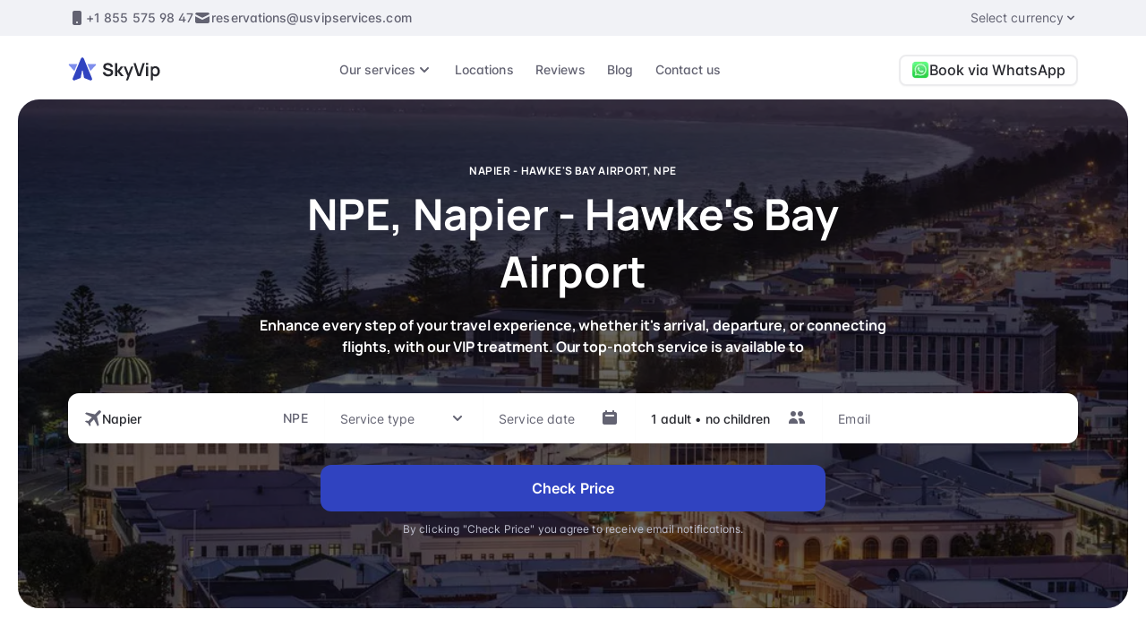

--- FILE ---
content_type: text/html; charset=utf-8
request_url: https://www.google.com/recaptcha/api2/anchor?ar=1&k=6LdDRPsnAAAAABAfvPnW9tNliwvSy_DXz8JbB6LZ&co=aHR0cHM6Ly9za3l2aXBzZXJ2aWNlcy5jb206NDQz&hl=en&v=N67nZn4AqZkNcbeMu4prBgzg&size=invisible&badge=bottomleft&anchor-ms=20000&execute-ms=30000&cb=m3gzffkn99zx
body_size: 48657
content:
<!DOCTYPE HTML><html dir="ltr" lang="en"><head><meta http-equiv="Content-Type" content="text/html; charset=UTF-8">
<meta http-equiv="X-UA-Compatible" content="IE=edge">
<title>reCAPTCHA</title>
<style type="text/css">
/* cyrillic-ext */
@font-face {
  font-family: 'Roboto';
  font-style: normal;
  font-weight: 400;
  font-stretch: 100%;
  src: url(//fonts.gstatic.com/s/roboto/v48/KFO7CnqEu92Fr1ME7kSn66aGLdTylUAMa3GUBHMdazTgWw.woff2) format('woff2');
  unicode-range: U+0460-052F, U+1C80-1C8A, U+20B4, U+2DE0-2DFF, U+A640-A69F, U+FE2E-FE2F;
}
/* cyrillic */
@font-face {
  font-family: 'Roboto';
  font-style: normal;
  font-weight: 400;
  font-stretch: 100%;
  src: url(//fonts.gstatic.com/s/roboto/v48/KFO7CnqEu92Fr1ME7kSn66aGLdTylUAMa3iUBHMdazTgWw.woff2) format('woff2');
  unicode-range: U+0301, U+0400-045F, U+0490-0491, U+04B0-04B1, U+2116;
}
/* greek-ext */
@font-face {
  font-family: 'Roboto';
  font-style: normal;
  font-weight: 400;
  font-stretch: 100%;
  src: url(//fonts.gstatic.com/s/roboto/v48/KFO7CnqEu92Fr1ME7kSn66aGLdTylUAMa3CUBHMdazTgWw.woff2) format('woff2');
  unicode-range: U+1F00-1FFF;
}
/* greek */
@font-face {
  font-family: 'Roboto';
  font-style: normal;
  font-weight: 400;
  font-stretch: 100%;
  src: url(//fonts.gstatic.com/s/roboto/v48/KFO7CnqEu92Fr1ME7kSn66aGLdTylUAMa3-UBHMdazTgWw.woff2) format('woff2');
  unicode-range: U+0370-0377, U+037A-037F, U+0384-038A, U+038C, U+038E-03A1, U+03A3-03FF;
}
/* math */
@font-face {
  font-family: 'Roboto';
  font-style: normal;
  font-weight: 400;
  font-stretch: 100%;
  src: url(//fonts.gstatic.com/s/roboto/v48/KFO7CnqEu92Fr1ME7kSn66aGLdTylUAMawCUBHMdazTgWw.woff2) format('woff2');
  unicode-range: U+0302-0303, U+0305, U+0307-0308, U+0310, U+0312, U+0315, U+031A, U+0326-0327, U+032C, U+032F-0330, U+0332-0333, U+0338, U+033A, U+0346, U+034D, U+0391-03A1, U+03A3-03A9, U+03B1-03C9, U+03D1, U+03D5-03D6, U+03F0-03F1, U+03F4-03F5, U+2016-2017, U+2034-2038, U+203C, U+2040, U+2043, U+2047, U+2050, U+2057, U+205F, U+2070-2071, U+2074-208E, U+2090-209C, U+20D0-20DC, U+20E1, U+20E5-20EF, U+2100-2112, U+2114-2115, U+2117-2121, U+2123-214F, U+2190, U+2192, U+2194-21AE, U+21B0-21E5, U+21F1-21F2, U+21F4-2211, U+2213-2214, U+2216-22FF, U+2308-230B, U+2310, U+2319, U+231C-2321, U+2336-237A, U+237C, U+2395, U+239B-23B7, U+23D0, U+23DC-23E1, U+2474-2475, U+25AF, U+25B3, U+25B7, U+25BD, U+25C1, U+25CA, U+25CC, U+25FB, U+266D-266F, U+27C0-27FF, U+2900-2AFF, U+2B0E-2B11, U+2B30-2B4C, U+2BFE, U+3030, U+FF5B, U+FF5D, U+1D400-1D7FF, U+1EE00-1EEFF;
}
/* symbols */
@font-face {
  font-family: 'Roboto';
  font-style: normal;
  font-weight: 400;
  font-stretch: 100%;
  src: url(//fonts.gstatic.com/s/roboto/v48/KFO7CnqEu92Fr1ME7kSn66aGLdTylUAMaxKUBHMdazTgWw.woff2) format('woff2');
  unicode-range: U+0001-000C, U+000E-001F, U+007F-009F, U+20DD-20E0, U+20E2-20E4, U+2150-218F, U+2190, U+2192, U+2194-2199, U+21AF, U+21E6-21F0, U+21F3, U+2218-2219, U+2299, U+22C4-22C6, U+2300-243F, U+2440-244A, U+2460-24FF, U+25A0-27BF, U+2800-28FF, U+2921-2922, U+2981, U+29BF, U+29EB, U+2B00-2BFF, U+4DC0-4DFF, U+FFF9-FFFB, U+10140-1018E, U+10190-1019C, U+101A0, U+101D0-101FD, U+102E0-102FB, U+10E60-10E7E, U+1D2C0-1D2D3, U+1D2E0-1D37F, U+1F000-1F0FF, U+1F100-1F1AD, U+1F1E6-1F1FF, U+1F30D-1F30F, U+1F315, U+1F31C, U+1F31E, U+1F320-1F32C, U+1F336, U+1F378, U+1F37D, U+1F382, U+1F393-1F39F, U+1F3A7-1F3A8, U+1F3AC-1F3AF, U+1F3C2, U+1F3C4-1F3C6, U+1F3CA-1F3CE, U+1F3D4-1F3E0, U+1F3ED, U+1F3F1-1F3F3, U+1F3F5-1F3F7, U+1F408, U+1F415, U+1F41F, U+1F426, U+1F43F, U+1F441-1F442, U+1F444, U+1F446-1F449, U+1F44C-1F44E, U+1F453, U+1F46A, U+1F47D, U+1F4A3, U+1F4B0, U+1F4B3, U+1F4B9, U+1F4BB, U+1F4BF, U+1F4C8-1F4CB, U+1F4D6, U+1F4DA, U+1F4DF, U+1F4E3-1F4E6, U+1F4EA-1F4ED, U+1F4F7, U+1F4F9-1F4FB, U+1F4FD-1F4FE, U+1F503, U+1F507-1F50B, U+1F50D, U+1F512-1F513, U+1F53E-1F54A, U+1F54F-1F5FA, U+1F610, U+1F650-1F67F, U+1F687, U+1F68D, U+1F691, U+1F694, U+1F698, U+1F6AD, U+1F6B2, U+1F6B9-1F6BA, U+1F6BC, U+1F6C6-1F6CF, U+1F6D3-1F6D7, U+1F6E0-1F6EA, U+1F6F0-1F6F3, U+1F6F7-1F6FC, U+1F700-1F7FF, U+1F800-1F80B, U+1F810-1F847, U+1F850-1F859, U+1F860-1F887, U+1F890-1F8AD, U+1F8B0-1F8BB, U+1F8C0-1F8C1, U+1F900-1F90B, U+1F93B, U+1F946, U+1F984, U+1F996, U+1F9E9, U+1FA00-1FA6F, U+1FA70-1FA7C, U+1FA80-1FA89, U+1FA8F-1FAC6, U+1FACE-1FADC, U+1FADF-1FAE9, U+1FAF0-1FAF8, U+1FB00-1FBFF;
}
/* vietnamese */
@font-face {
  font-family: 'Roboto';
  font-style: normal;
  font-weight: 400;
  font-stretch: 100%;
  src: url(//fonts.gstatic.com/s/roboto/v48/KFO7CnqEu92Fr1ME7kSn66aGLdTylUAMa3OUBHMdazTgWw.woff2) format('woff2');
  unicode-range: U+0102-0103, U+0110-0111, U+0128-0129, U+0168-0169, U+01A0-01A1, U+01AF-01B0, U+0300-0301, U+0303-0304, U+0308-0309, U+0323, U+0329, U+1EA0-1EF9, U+20AB;
}
/* latin-ext */
@font-face {
  font-family: 'Roboto';
  font-style: normal;
  font-weight: 400;
  font-stretch: 100%;
  src: url(//fonts.gstatic.com/s/roboto/v48/KFO7CnqEu92Fr1ME7kSn66aGLdTylUAMa3KUBHMdazTgWw.woff2) format('woff2');
  unicode-range: U+0100-02BA, U+02BD-02C5, U+02C7-02CC, U+02CE-02D7, U+02DD-02FF, U+0304, U+0308, U+0329, U+1D00-1DBF, U+1E00-1E9F, U+1EF2-1EFF, U+2020, U+20A0-20AB, U+20AD-20C0, U+2113, U+2C60-2C7F, U+A720-A7FF;
}
/* latin */
@font-face {
  font-family: 'Roboto';
  font-style: normal;
  font-weight: 400;
  font-stretch: 100%;
  src: url(//fonts.gstatic.com/s/roboto/v48/KFO7CnqEu92Fr1ME7kSn66aGLdTylUAMa3yUBHMdazQ.woff2) format('woff2');
  unicode-range: U+0000-00FF, U+0131, U+0152-0153, U+02BB-02BC, U+02C6, U+02DA, U+02DC, U+0304, U+0308, U+0329, U+2000-206F, U+20AC, U+2122, U+2191, U+2193, U+2212, U+2215, U+FEFF, U+FFFD;
}
/* cyrillic-ext */
@font-face {
  font-family: 'Roboto';
  font-style: normal;
  font-weight: 500;
  font-stretch: 100%;
  src: url(//fonts.gstatic.com/s/roboto/v48/KFO7CnqEu92Fr1ME7kSn66aGLdTylUAMa3GUBHMdazTgWw.woff2) format('woff2');
  unicode-range: U+0460-052F, U+1C80-1C8A, U+20B4, U+2DE0-2DFF, U+A640-A69F, U+FE2E-FE2F;
}
/* cyrillic */
@font-face {
  font-family: 'Roboto';
  font-style: normal;
  font-weight: 500;
  font-stretch: 100%;
  src: url(//fonts.gstatic.com/s/roboto/v48/KFO7CnqEu92Fr1ME7kSn66aGLdTylUAMa3iUBHMdazTgWw.woff2) format('woff2');
  unicode-range: U+0301, U+0400-045F, U+0490-0491, U+04B0-04B1, U+2116;
}
/* greek-ext */
@font-face {
  font-family: 'Roboto';
  font-style: normal;
  font-weight: 500;
  font-stretch: 100%;
  src: url(//fonts.gstatic.com/s/roboto/v48/KFO7CnqEu92Fr1ME7kSn66aGLdTylUAMa3CUBHMdazTgWw.woff2) format('woff2');
  unicode-range: U+1F00-1FFF;
}
/* greek */
@font-face {
  font-family: 'Roboto';
  font-style: normal;
  font-weight: 500;
  font-stretch: 100%;
  src: url(//fonts.gstatic.com/s/roboto/v48/KFO7CnqEu92Fr1ME7kSn66aGLdTylUAMa3-UBHMdazTgWw.woff2) format('woff2');
  unicode-range: U+0370-0377, U+037A-037F, U+0384-038A, U+038C, U+038E-03A1, U+03A3-03FF;
}
/* math */
@font-face {
  font-family: 'Roboto';
  font-style: normal;
  font-weight: 500;
  font-stretch: 100%;
  src: url(//fonts.gstatic.com/s/roboto/v48/KFO7CnqEu92Fr1ME7kSn66aGLdTylUAMawCUBHMdazTgWw.woff2) format('woff2');
  unicode-range: U+0302-0303, U+0305, U+0307-0308, U+0310, U+0312, U+0315, U+031A, U+0326-0327, U+032C, U+032F-0330, U+0332-0333, U+0338, U+033A, U+0346, U+034D, U+0391-03A1, U+03A3-03A9, U+03B1-03C9, U+03D1, U+03D5-03D6, U+03F0-03F1, U+03F4-03F5, U+2016-2017, U+2034-2038, U+203C, U+2040, U+2043, U+2047, U+2050, U+2057, U+205F, U+2070-2071, U+2074-208E, U+2090-209C, U+20D0-20DC, U+20E1, U+20E5-20EF, U+2100-2112, U+2114-2115, U+2117-2121, U+2123-214F, U+2190, U+2192, U+2194-21AE, U+21B0-21E5, U+21F1-21F2, U+21F4-2211, U+2213-2214, U+2216-22FF, U+2308-230B, U+2310, U+2319, U+231C-2321, U+2336-237A, U+237C, U+2395, U+239B-23B7, U+23D0, U+23DC-23E1, U+2474-2475, U+25AF, U+25B3, U+25B7, U+25BD, U+25C1, U+25CA, U+25CC, U+25FB, U+266D-266F, U+27C0-27FF, U+2900-2AFF, U+2B0E-2B11, U+2B30-2B4C, U+2BFE, U+3030, U+FF5B, U+FF5D, U+1D400-1D7FF, U+1EE00-1EEFF;
}
/* symbols */
@font-face {
  font-family: 'Roboto';
  font-style: normal;
  font-weight: 500;
  font-stretch: 100%;
  src: url(//fonts.gstatic.com/s/roboto/v48/KFO7CnqEu92Fr1ME7kSn66aGLdTylUAMaxKUBHMdazTgWw.woff2) format('woff2');
  unicode-range: U+0001-000C, U+000E-001F, U+007F-009F, U+20DD-20E0, U+20E2-20E4, U+2150-218F, U+2190, U+2192, U+2194-2199, U+21AF, U+21E6-21F0, U+21F3, U+2218-2219, U+2299, U+22C4-22C6, U+2300-243F, U+2440-244A, U+2460-24FF, U+25A0-27BF, U+2800-28FF, U+2921-2922, U+2981, U+29BF, U+29EB, U+2B00-2BFF, U+4DC0-4DFF, U+FFF9-FFFB, U+10140-1018E, U+10190-1019C, U+101A0, U+101D0-101FD, U+102E0-102FB, U+10E60-10E7E, U+1D2C0-1D2D3, U+1D2E0-1D37F, U+1F000-1F0FF, U+1F100-1F1AD, U+1F1E6-1F1FF, U+1F30D-1F30F, U+1F315, U+1F31C, U+1F31E, U+1F320-1F32C, U+1F336, U+1F378, U+1F37D, U+1F382, U+1F393-1F39F, U+1F3A7-1F3A8, U+1F3AC-1F3AF, U+1F3C2, U+1F3C4-1F3C6, U+1F3CA-1F3CE, U+1F3D4-1F3E0, U+1F3ED, U+1F3F1-1F3F3, U+1F3F5-1F3F7, U+1F408, U+1F415, U+1F41F, U+1F426, U+1F43F, U+1F441-1F442, U+1F444, U+1F446-1F449, U+1F44C-1F44E, U+1F453, U+1F46A, U+1F47D, U+1F4A3, U+1F4B0, U+1F4B3, U+1F4B9, U+1F4BB, U+1F4BF, U+1F4C8-1F4CB, U+1F4D6, U+1F4DA, U+1F4DF, U+1F4E3-1F4E6, U+1F4EA-1F4ED, U+1F4F7, U+1F4F9-1F4FB, U+1F4FD-1F4FE, U+1F503, U+1F507-1F50B, U+1F50D, U+1F512-1F513, U+1F53E-1F54A, U+1F54F-1F5FA, U+1F610, U+1F650-1F67F, U+1F687, U+1F68D, U+1F691, U+1F694, U+1F698, U+1F6AD, U+1F6B2, U+1F6B9-1F6BA, U+1F6BC, U+1F6C6-1F6CF, U+1F6D3-1F6D7, U+1F6E0-1F6EA, U+1F6F0-1F6F3, U+1F6F7-1F6FC, U+1F700-1F7FF, U+1F800-1F80B, U+1F810-1F847, U+1F850-1F859, U+1F860-1F887, U+1F890-1F8AD, U+1F8B0-1F8BB, U+1F8C0-1F8C1, U+1F900-1F90B, U+1F93B, U+1F946, U+1F984, U+1F996, U+1F9E9, U+1FA00-1FA6F, U+1FA70-1FA7C, U+1FA80-1FA89, U+1FA8F-1FAC6, U+1FACE-1FADC, U+1FADF-1FAE9, U+1FAF0-1FAF8, U+1FB00-1FBFF;
}
/* vietnamese */
@font-face {
  font-family: 'Roboto';
  font-style: normal;
  font-weight: 500;
  font-stretch: 100%;
  src: url(//fonts.gstatic.com/s/roboto/v48/KFO7CnqEu92Fr1ME7kSn66aGLdTylUAMa3OUBHMdazTgWw.woff2) format('woff2');
  unicode-range: U+0102-0103, U+0110-0111, U+0128-0129, U+0168-0169, U+01A0-01A1, U+01AF-01B0, U+0300-0301, U+0303-0304, U+0308-0309, U+0323, U+0329, U+1EA0-1EF9, U+20AB;
}
/* latin-ext */
@font-face {
  font-family: 'Roboto';
  font-style: normal;
  font-weight: 500;
  font-stretch: 100%;
  src: url(//fonts.gstatic.com/s/roboto/v48/KFO7CnqEu92Fr1ME7kSn66aGLdTylUAMa3KUBHMdazTgWw.woff2) format('woff2');
  unicode-range: U+0100-02BA, U+02BD-02C5, U+02C7-02CC, U+02CE-02D7, U+02DD-02FF, U+0304, U+0308, U+0329, U+1D00-1DBF, U+1E00-1E9F, U+1EF2-1EFF, U+2020, U+20A0-20AB, U+20AD-20C0, U+2113, U+2C60-2C7F, U+A720-A7FF;
}
/* latin */
@font-face {
  font-family: 'Roboto';
  font-style: normal;
  font-weight: 500;
  font-stretch: 100%;
  src: url(//fonts.gstatic.com/s/roboto/v48/KFO7CnqEu92Fr1ME7kSn66aGLdTylUAMa3yUBHMdazQ.woff2) format('woff2');
  unicode-range: U+0000-00FF, U+0131, U+0152-0153, U+02BB-02BC, U+02C6, U+02DA, U+02DC, U+0304, U+0308, U+0329, U+2000-206F, U+20AC, U+2122, U+2191, U+2193, U+2212, U+2215, U+FEFF, U+FFFD;
}
/* cyrillic-ext */
@font-face {
  font-family: 'Roboto';
  font-style: normal;
  font-weight: 900;
  font-stretch: 100%;
  src: url(//fonts.gstatic.com/s/roboto/v48/KFO7CnqEu92Fr1ME7kSn66aGLdTylUAMa3GUBHMdazTgWw.woff2) format('woff2');
  unicode-range: U+0460-052F, U+1C80-1C8A, U+20B4, U+2DE0-2DFF, U+A640-A69F, U+FE2E-FE2F;
}
/* cyrillic */
@font-face {
  font-family: 'Roboto';
  font-style: normal;
  font-weight: 900;
  font-stretch: 100%;
  src: url(//fonts.gstatic.com/s/roboto/v48/KFO7CnqEu92Fr1ME7kSn66aGLdTylUAMa3iUBHMdazTgWw.woff2) format('woff2');
  unicode-range: U+0301, U+0400-045F, U+0490-0491, U+04B0-04B1, U+2116;
}
/* greek-ext */
@font-face {
  font-family: 'Roboto';
  font-style: normal;
  font-weight: 900;
  font-stretch: 100%;
  src: url(//fonts.gstatic.com/s/roboto/v48/KFO7CnqEu92Fr1ME7kSn66aGLdTylUAMa3CUBHMdazTgWw.woff2) format('woff2');
  unicode-range: U+1F00-1FFF;
}
/* greek */
@font-face {
  font-family: 'Roboto';
  font-style: normal;
  font-weight: 900;
  font-stretch: 100%;
  src: url(//fonts.gstatic.com/s/roboto/v48/KFO7CnqEu92Fr1ME7kSn66aGLdTylUAMa3-UBHMdazTgWw.woff2) format('woff2');
  unicode-range: U+0370-0377, U+037A-037F, U+0384-038A, U+038C, U+038E-03A1, U+03A3-03FF;
}
/* math */
@font-face {
  font-family: 'Roboto';
  font-style: normal;
  font-weight: 900;
  font-stretch: 100%;
  src: url(//fonts.gstatic.com/s/roboto/v48/KFO7CnqEu92Fr1ME7kSn66aGLdTylUAMawCUBHMdazTgWw.woff2) format('woff2');
  unicode-range: U+0302-0303, U+0305, U+0307-0308, U+0310, U+0312, U+0315, U+031A, U+0326-0327, U+032C, U+032F-0330, U+0332-0333, U+0338, U+033A, U+0346, U+034D, U+0391-03A1, U+03A3-03A9, U+03B1-03C9, U+03D1, U+03D5-03D6, U+03F0-03F1, U+03F4-03F5, U+2016-2017, U+2034-2038, U+203C, U+2040, U+2043, U+2047, U+2050, U+2057, U+205F, U+2070-2071, U+2074-208E, U+2090-209C, U+20D0-20DC, U+20E1, U+20E5-20EF, U+2100-2112, U+2114-2115, U+2117-2121, U+2123-214F, U+2190, U+2192, U+2194-21AE, U+21B0-21E5, U+21F1-21F2, U+21F4-2211, U+2213-2214, U+2216-22FF, U+2308-230B, U+2310, U+2319, U+231C-2321, U+2336-237A, U+237C, U+2395, U+239B-23B7, U+23D0, U+23DC-23E1, U+2474-2475, U+25AF, U+25B3, U+25B7, U+25BD, U+25C1, U+25CA, U+25CC, U+25FB, U+266D-266F, U+27C0-27FF, U+2900-2AFF, U+2B0E-2B11, U+2B30-2B4C, U+2BFE, U+3030, U+FF5B, U+FF5D, U+1D400-1D7FF, U+1EE00-1EEFF;
}
/* symbols */
@font-face {
  font-family: 'Roboto';
  font-style: normal;
  font-weight: 900;
  font-stretch: 100%;
  src: url(//fonts.gstatic.com/s/roboto/v48/KFO7CnqEu92Fr1ME7kSn66aGLdTylUAMaxKUBHMdazTgWw.woff2) format('woff2');
  unicode-range: U+0001-000C, U+000E-001F, U+007F-009F, U+20DD-20E0, U+20E2-20E4, U+2150-218F, U+2190, U+2192, U+2194-2199, U+21AF, U+21E6-21F0, U+21F3, U+2218-2219, U+2299, U+22C4-22C6, U+2300-243F, U+2440-244A, U+2460-24FF, U+25A0-27BF, U+2800-28FF, U+2921-2922, U+2981, U+29BF, U+29EB, U+2B00-2BFF, U+4DC0-4DFF, U+FFF9-FFFB, U+10140-1018E, U+10190-1019C, U+101A0, U+101D0-101FD, U+102E0-102FB, U+10E60-10E7E, U+1D2C0-1D2D3, U+1D2E0-1D37F, U+1F000-1F0FF, U+1F100-1F1AD, U+1F1E6-1F1FF, U+1F30D-1F30F, U+1F315, U+1F31C, U+1F31E, U+1F320-1F32C, U+1F336, U+1F378, U+1F37D, U+1F382, U+1F393-1F39F, U+1F3A7-1F3A8, U+1F3AC-1F3AF, U+1F3C2, U+1F3C4-1F3C6, U+1F3CA-1F3CE, U+1F3D4-1F3E0, U+1F3ED, U+1F3F1-1F3F3, U+1F3F5-1F3F7, U+1F408, U+1F415, U+1F41F, U+1F426, U+1F43F, U+1F441-1F442, U+1F444, U+1F446-1F449, U+1F44C-1F44E, U+1F453, U+1F46A, U+1F47D, U+1F4A3, U+1F4B0, U+1F4B3, U+1F4B9, U+1F4BB, U+1F4BF, U+1F4C8-1F4CB, U+1F4D6, U+1F4DA, U+1F4DF, U+1F4E3-1F4E6, U+1F4EA-1F4ED, U+1F4F7, U+1F4F9-1F4FB, U+1F4FD-1F4FE, U+1F503, U+1F507-1F50B, U+1F50D, U+1F512-1F513, U+1F53E-1F54A, U+1F54F-1F5FA, U+1F610, U+1F650-1F67F, U+1F687, U+1F68D, U+1F691, U+1F694, U+1F698, U+1F6AD, U+1F6B2, U+1F6B9-1F6BA, U+1F6BC, U+1F6C6-1F6CF, U+1F6D3-1F6D7, U+1F6E0-1F6EA, U+1F6F0-1F6F3, U+1F6F7-1F6FC, U+1F700-1F7FF, U+1F800-1F80B, U+1F810-1F847, U+1F850-1F859, U+1F860-1F887, U+1F890-1F8AD, U+1F8B0-1F8BB, U+1F8C0-1F8C1, U+1F900-1F90B, U+1F93B, U+1F946, U+1F984, U+1F996, U+1F9E9, U+1FA00-1FA6F, U+1FA70-1FA7C, U+1FA80-1FA89, U+1FA8F-1FAC6, U+1FACE-1FADC, U+1FADF-1FAE9, U+1FAF0-1FAF8, U+1FB00-1FBFF;
}
/* vietnamese */
@font-face {
  font-family: 'Roboto';
  font-style: normal;
  font-weight: 900;
  font-stretch: 100%;
  src: url(//fonts.gstatic.com/s/roboto/v48/KFO7CnqEu92Fr1ME7kSn66aGLdTylUAMa3OUBHMdazTgWw.woff2) format('woff2');
  unicode-range: U+0102-0103, U+0110-0111, U+0128-0129, U+0168-0169, U+01A0-01A1, U+01AF-01B0, U+0300-0301, U+0303-0304, U+0308-0309, U+0323, U+0329, U+1EA0-1EF9, U+20AB;
}
/* latin-ext */
@font-face {
  font-family: 'Roboto';
  font-style: normal;
  font-weight: 900;
  font-stretch: 100%;
  src: url(//fonts.gstatic.com/s/roboto/v48/KFO7CnqEu92Fr1ME7kSn66aGLdTylUAMa3KUBHMdazTgWw.woff2) format('woff2');
  unicode-range: U+0100-02BA, U+02BD-02C5, U+02C7-02CC, U+02CE-02D7, U+02DD-02FF, U+0304, U+0308, U+0329, U+1D00-1DBF, U+1E00-1E9F, U+1EF2-1EFF, U+2020, U+20A0-20AB, U+20AD-20C0, U+2113, U+2C60-2C7F, U+A720-A7FF;
}
/* latin */
@font-face {
  font-family: 'Roboto';
  font-style: normal;
  font-weight: 900;
  font-stretch: 100%;
  src: url(//fonts.gstatic.com/s/roboto/v48/KFO7CnqEu92Fr1ME7kSn66aGLdTylUAMa3yUBHMdazQ.woff2) format('woff2');
  unicode-range: U+0000-00FF, U+0131, U+0152-0153, U+02BB-02BC, U+02C6, U+02DA, U+02DC, U+0304, U+0308, U+0329, U+2000-206F, U+20AC, U+2122, U+2191, U+2193, U+2212, U+2215, U+FEFF, U+FFFD;
}

</style>
<link rel="stylesheet" type="text/css" href="https://www.gstatic.com/recaptcha/releases/N67nZn4AqZkNcbeMu4prBgzg/styles__ltr.css">
<script nonce="_lwVj7jd0_8NN7YMzREvoA" type="text/javascript">window['__recaptcha_api'] = 'https://www.google.com/recaptcha/api2/';</script>
<script type="text/javascript" src="https://www.gstatic.com/recaptcha/releases/N67nZn4AqZkNcbeMu4prBgzg/recaptcha__en.js" nonce="_lwVj7jd0_8NN7YMzREvoA">
      
    </script></head>
<body><div id="rc-anchor-alert" class="rc-anchor-alert"></div>
<input type="hidden" id="recaptcha-token" value="[base64]">
<script type="text/javascript" nonce="_lwVj7jd0_8NN7YMzREvoA">
      recaptcha.anchor.Main.init("[\x22ainput\x22,[\x22bgdata\x22,\x22\x22,\[base64]/[base64]/[base64]/[base64]/[base64]/UltsKytdPUU6KEU8MjA0OD9SW2wrK109RT4+NnwxOTI6KChFJjY0NTEyKT09NTUyOTYmJk0rMTxjLmxlbmd0aCYmKGMuY2hhckNvZGVBdChNKzEpJjY0NTEyKT09NTYzMjA/[base64]/[base64]/[base64]/[base64]/[base64]/[base64]/[base64]\x22,\[base64]\\u003d\\u003d\x22,\[base64]/CvsKqShfDnB7CsSTCscKoIsO4wooKwq/DjDhUMi0Bw5FLwpUgdMKkWknDsxRoe3PDvMKQwpR+UMKeeMKnwpA/dMOkw71YL2ITwpfDl8KcNFfDosOewovDusK2TyVvw4J/HSdiHQnDmQVzVmBawrLDj3kHaG5sY8OFwq3DkcKtwrjDq0Z9CC7CtcKoOsKWP8O9w4vCrAM8w6URRU3DnVAAwrfCmC4ow6DDjS7CisOjTMKSw6UDw4JfwqAMwpJxwrttw6LCvD8lEsODS8OEGALCq1HCkjcrbiQcwqI/w5EZw7B2w7xmw4fCg8KBX8KBwqDCrRxpw4wqwpvCljM0wpt9w5zCrcO5FyzCgRB0A8ODwoBaw60Mw63Ci1nDocKnw5k/Bk5Jwpgzw4tEwp4yAEYgwoXDpsKjO8OUw6zCilcPwrExXipkw7vCksKCw6Z9w7zDhRExw7fDkgxDdcOVQsObw7/CjGFhwpbDtzsgEEHCqjcNw4AVw4rDug9twpAzKgHCqcKzwpjCtHzDpsOfwrohZ8KjYMKXeQ0rwrLDjTPCpcKCQyBGVzErahrCkxgoTmg/[base64]/[base64]/CiC3ClsOcV8OmTsKTwqkNwoYgF8KmwrwvRsOowq0Iw4nDgxfDhUhPPzPDlColCMKtwrzDicO9fHvCr35Owos8wpQVw4bCkFEqVW7Dm8OvwoYBw7rDkcOxw4FHa3dnwqrDg8K0w4jDusKKwo1MX8KZw6rCrMK2FsOGdMOLAz4MKMOMwpDDkxxbwpHCoQUzw4AZw7/Dg2deTsK6CsKMWsO/ZcOIw4MkCMOfDArDscOqFMKEw5kaaWLDtsKlw6nDgCvDslAgbGx+N2g3wrfDj2zDqFLDmsODKmbDgBbDtHvCrAnCkMKWwpEgw4AXVGEAwo/Csksow6LDhcOBwpvCn3Z3w4bDq1wOQVJrw4s3dMOzwrzDs1vDglTCgcOQwrIlw513S8O3wrrDq3w1w6V5N1oHwptbDgAeaEB3w4ZvUsKDMMKYBmoSf8KuZivDqHjCiw/Dm8K/wrPCtMKmwpt7wpYadcOoTcOYAjEBwrxywqJBBUDDrcOCLAYgwqHDvXfDq3XDkUDCsA/[base64]/Cs3bDly3Ds8KCDMOawps2dcOuEMO/LMOzBcKoQlLClCt/fcKFWsKKfyMMworDkMOYwo8pA8OMd1LDkcO/w5zCh3kYc8OwwodkwoAOw73ChV0yKMKVwrxoM8OEwqUpRGl0w5/Do8KHG8KPwoXDu8KKB8KlPjjDu8Ozwrhvwr7Dk8KKwq7Dk8K7bcOwIC4Xw6c6VsKlW8ORQCcIwrU/GTvDmXJQK18tw7PCm8KbwpFbwozDucOWdjnDtwDCjMKGM8Ozw6zCuUDCosONKcOnLsO9VnRXw4AvaMKBJsOpHcKJw4LDuB/DqsK3w5gUCMOKA27Dl251wrc/ZsOkKSZrZ8OZw7UAVHTCqjXDtyLDtB/DlUtAwrcCw6PDgB7CuTcFwrQtw4jCtgnDncOEVFzDnU3CuMOxwoHDlMK/[base64]/woc4BCYTcsOzVH57MXRnGS4gZsODGMOuVcKyHcK1wr8VNcOJJcOdX2rDp8OkLTDCtBrDhMKPV8OuUmVRVsKhbQzDlMO1Z8O5wocvYcO4cnDCt3IuHcKQwqrDtnLDlcK5Kh8FAkvCmDJLw6MYfcKsw67DnTdwwrwswrnDlRvCv3TCu2bDhsKOwoFcG8O/B8Kxw4JIwpvDhz/DjMKPwp/Dl8OUFcKXcsOFPz4bwpfCmBDCsBnDrXZew48Ew77DlcO8wqx+VcKNAsOmw43DpsO1fsKnwpHDn3nCqw/DvBrDgXguw71FKMOVw5FpUQoywoHDrQV4UR7DqRbCgMOXTmhzw6rCjCvCg3Isw7xAwqnCjMO6wphVY8O9BMK/[base64]/DmMO3UsOHwofDgsKcwqzDgMOAw4XDqGfCusO6FcOVcUfCrsOlMMOcw74FHlhsIsOWZsKOfiYsbm/DosKawqjCoMO6woEhw4AFZS3DoXfCmGDDt8O9w4LDswoQw7FPUztxw5PDlCnDlgdIBTLDkzFRwpHDsCjCvMKewo7CsTPCocOww4Q5w4RzwpoYwqDDn8OqwovCtiVRT15LYUQZwoLDrMKmwrfDjsKOwq/DjHjDqUovN1IrLcKZJHjDnhocw7HCr8KNAMOpwqF0EMKkwoLCqMK/wqomwo/DpcOyw4zDksK8SMK6XxLCgcK2w7TCkyfCpRTDp8K7wrDDlDZRwoAcw5Jaw7rDocO6fUBuXxrCrcKMKC/DmMKcw7rDnm4Yw6HDlE/DrcK8wqvDnG7CjTZyKAwxwq/Di2TCuSFsVsOVwqEFNCHDuTQzT8Kzw6nCg0Vzwq/ClsOXQxXCuEDDi8KoYcOeYH3DgsOpARAdQnMtImpDwq/Clw/CjhN6w6/CoA7CmVs4IcKhwrnDvU/CgSc9w6XCmcKDOlDCtsOQRcOsG0gSVT3DgB5mwqJfwqDDoTLCrC4xwpfCr8KkOMKsbsO0w7fDjcOgw7xaF8KQCcKXJy/CqzjDuR4HGhnDs8OWwoN8LEYjw4rCt0EcbA7ConknFMKOXkt6w53Cmi/CvkMWw5Jqw7d2JzDDsMK3MFktK2dSwrjDiTBzwrfDsMKUQCvCj8KUw7PCl2/[base64]/DuGLCr8KdwqTClsKuJcOUwpbDh8KGS03DqTHDuTTCi8KLFMORwq3CucKlw4jDgcKXOxd1woBHwp3DnHd5wpjCiMOOw6sWw6dMwoHCjsOdZAHDk1LDv8OUwoEwwrIQWcK+wobCl2HDlsKHw7XDscODJUfDncO4wqXDqTbCpsKEDlfCjnQKw4PCj8OlwqARRsOVw6/DlGZrwrVVw4XCmMOZSMKcIhbCqcO+Z1zDnVkOworCiwoRwpZKw4Ubb0DDo3cNw690wrBxwqVlwptQwqFPIWjCh2DCtMKCw7bCq8Ksw6Qrw4VIwrhewrjDpsOMOT9Ow5gswqpIwo3CkEjCq8OYW8KqcG/DmXlHScOvYHZhUsKRwqTDuyLCghNSw4hqwq7DrcKYwpAoWcK0w7B1w6p1KkcMw7dIM1wfw53DgDTDs8OyOsOZIcO/[base64]/[base64]/wqXDjcKkw544aMK1wpxrdMKhMsO/U8O1w7zCqMK/[base64]/DiUg8CcK+T8ORHX3CssKrwqXDpz7ChWwnGsOQw5LDnsOxBinCisKQA8Oyw68/clvDk28Pw53DnmkGw6Zowqt+wo/CuMKjwq3CjS1jwqzDl2EhI8K5GlU0e8O3LVtFwqJDw7Q0JGjDnkHCtsKzw4dvw6jDusOrw6Zgwrdvw7xQwpTCt8O2UsK/KwdETH/ClcKEw6wbwp/DocKVwrFiUQIUa0smw4B7WMOFwqwCS8K1UQJSwqjCqcOow7DDgFBHwo1QwprCsQjCryR1DMO5w7HDqsKbw68sGibCqS7CgcKcw4dnw79nwrZfwqcYw4hwPCbDpjVXfmQALMOLH17DqMKwNEPCjGwTISpsw5ojwrPCvy9YwosKAiXCgyV3w7DDkCp1wrfDsk7DnXQ/[base64]/DpCPCl8KaGsKAwrzDjSLCpFQ8w5ITIcKMMXTClsKDw6PDl8KpAMKbRzBdwrVYwqAhw7l1wrUCU8KcKwImcRoqZMO2OxzCj8K2w4RTwrzCsCxPw50lwq9Tw4BWUkgcZmMTcsO2QlDDo0TDi8OQBnJxwrfCisOLw6k7w6vDohQzEisVw5zDjMK/CMOgbcKowqw9EEfCvBnDhUtRw60pbcKYw4jCrcKZJ8KlHnzDjsORXsONN8KfGG/CusOyw6fDulvDnCNcwqU+ScKewoYjw4/CksOIGQHCmMK+wpEVLw9Uw7BmPBJMw5g7a8OXwrHDqsO/YUAZPyzDq8OZw4/DpX7Ck8O/CcKcLGHCr8K7I07DqxF2InZ1TcKXw6zDiMKrw63CoWwUGcO0B37CuEc2wqdVwovCk8KWUytxH8KVbsKrJxTCujvCuMOseF1UXE8GwrzDlV7DlkHCrBHDvMOcPsKtLsKrwpXCpcOVDS93w43CgsOQCCVnw6TDg8OmwpTDtsOsVsKwdVtww4stwqd/wqnDuMOfw4YtG2zDvsKuwrl8TgEcwrMAE8KDSAnDmVx+d05Mw6EsbcOHQMK3w4YNw4R5LsK3RDJLwq5mwqrDgsK6BU5Zw7XDgcKywprDmsKNPXvDtm8Tw4jDuzE7SsO/PngfYWXDgRPCigJ+w586JgZAwrVqQcOcVyI5w6nDvCzDmsOrw4NpwqnDmMOfwqHCkmEVKcKmwr3CrsK4UcKYXS7CtjvDrEfDkcOITMKKw6tDwrTDtRQHwrduwpTCrmYYw4fDiH7DqsKWwonDjsKwFsKNcUxew7PDqREZMMK/w4oowqh2w6ptHStzT8Krw7B7Bg1bwolQwpHDly0WdMOFJiMWFy/DmGPCuWB7wqEuw6DDjsOAGcKOYXF8VMOoP8OswqUwwpJvAUDDiQtkF8KzZUzCoTLDi8OHwrUdTMKWU8OtwrNXwrROw7jDvzt3w5glw75zEMK5IgQxwpHCmsKPKkvDjcOfw5srwq9cwqJCQnvDky/Du13DuFh9NSNobsK+KsKSw4ghLRnCjsK+w67CqsKDJlTDiSzCpcOFOsOqERXCrcKJw4Uuw4c0wrjDm3FXwo7CkB3CncKzwqttODR1w6w1wqLDpsOnRxPDix3CtcKrb8OsXUVzwrbCrz/[base64]/[base64]/w5s4w5gNfSnCkcKVwojDgsOowoMgBsK6w7bDiWoawqrDocOOwo7DvU0YKcK3wpE0IhR7MsKNw63DvsKNwrRAdgpYw5gfw4bCgTDDnjpyWsKwwrDDoBLDjcKNPMKlPsORw4t8w616ESNdw7zCnEbDr8OVOMKIwrZOw6d9SsKRwrp/w6fDpy57bRAyXzUaw69bIcOtw6tUwq7Cv8Kuw6QKw4LDuX7DlcKZwoPDuGfDnglkwqgzPHnCsmAdw6vCtX7CvD3Dq8OKw53CksOKBsOAwqNRwqgEdHtzHHNYwpJEw6PDjgTDr8OgwpPDo8K8wovDl8KQSXx0LhYxA31/JEPDlMKQwoYKw7MPMsK8Q8Oqw5PCtMOiMsO9wq7CgVslN8OmL0TCoV4gw7jDhkLCk0krCMOUw5gQwrXCjmBtKTnDrMKww5UxEMKYw7bDkcOCTsOqwpg/fBvClXLDmFhGw5rCrkdkdcKAPlTDphoBw5Rxd8O5E8KrMcKndG8uwpAGwqZfw6p5w5pKw7vDty96VzIhYcKAw6w/acONwrzDicKjGMKhw53CvCN6GMO8XcKoUWLCqn57wo4cw6/Cv2UPZDRkw7fCk1kKwotzGsOhJ8OVGCQJCD9/worCmn55wrXCqEnCszXDpMKIVifDm3kFBcOLw7Utw5g8HsKiInU2FcOufcK/wr9Zw61rZVdDQ8KmwrjClcOXCcKhFAnCocKVHcKawr/DuMOVw6NLw4fDqMObwrcTUjUxwqvDg8O4QXnDkMOhQ8OlwrArWsOyf2Z/WhzDusKdbsKXw6XCvsOTb3DCjQXDlnfCrSQoQcOTOsOCwpLDh8OXwrxBwqpiaWZkPsO5wpMeScOMVQjCoMKPcE/CiBYYQn9NK0rCpcK/woo6Oy3ClsKKIGnDkRjCu8KBw5F+CsO7wqvCmMKRTMKIBh/Dr8Krwp4swqnChMKJw7LDvnTCgEwHw6cTwpo1w4bCtcObwofCoMOHDMKHCcO0wrFkw6DDsMO5woVhwr/CkQdvYcKBK8KZMUzCgcK2CCLCh8Oqw5Exw4l6w44UPMONccKgw5UXw5XCh37DlcKuwrbCs8OoSC4Kw7xTb8K/RMKCR8K1a8OiQgLCqh85wrjDtMOewrzCiGNKasK7eGg7VsOLw4thwr5AMgTDuzpAw7pZw6bCuMKzw7EnI8OOwr/CicOTNk/CpsK9w6Yww69RwoY0PsK1w69Dw6J1TiHDhBTCqcK7w5ctwoQWwpnCmsOlD8OfUUDDlsOkAMOTDSDClcK8EjHCpU1OYQ7DsyDDiUwmb8O1DsKmwo/Dh8KWRsKywo8bw6VdTEI0wqkYw53CpMOJQ8KFw54awqk2eMK/wobChsOwwpsnP8Kvw75Twr3CvEjCqMOYw4/[base64]/TX0RbcOHOsOAw5LCnsO1U8KVwosCHsKOw4TDvgBCacK/QsOFIcO0D8KPMijDhcOzeWtEYzhxwrBIRwxZJsKywqFBZFdbw4ASw4XCmAPDrG0MwoRleS/CqMKxwqlvHsOpw4oSwrPDrErCkBBlL3PCicK0UcOWRnXDun/DojM0w5fCtERMLcKZw4RqeGzChcOTwonDtsKTw57CtsOQCMO8LMKDDMOsUMOJw6lDZsOwKDokw6jCg1bDssKXVsOOw5c4esOzSsOnw6pcw5I0wp3DnsOLWyHCux3CnwI4wrXCmk7Cg8OGa8OAwpcCbMKpATdkw5IwQ8ODD2IHQlhdwqzCsMKmw6/DmnAqQsOCwo9UI2jDnQEfeMKcb8KHwr9hwqBkw4EYwqbDu8KzJ8OuTcKdwpPDoVvDtEkmwpvCjMKrHMKGZsOpVsODYcOFMMKSasOiOwlyR8OkKis6EVAfwrw5PsKAw4zDpMK/wrrCvBfDqTbDsMO9EMK/Y3tywrQ5DzRnAMKGw45RHMO6w6TCoMOsLWkmW8KewofCokxow5rClQbCpBwnw69rEDYzw4DCqFJBY2rChTx1w53CuCvCjFsgw7x1S8OIw4bDvBTDnsKrw5AuwpjCuUpFwqhwV8K9VMKPSMKJdkDDiQl+A0keNcKJGw4ewqjCn13DtMKew5/Ck8KzCAQhw78dw6R/Wk8Xw4vDrhbCscKlEGvCqXfCr37CnMK7P3chUVQbwo/CucOXGcK6wrnCssKPN8K3U8OdQjrCm8ODOx/Cl8KKOiFNw6weQwAlw6hrwqxff8O6wrkDwpXDicOIw4NmGHfDsAtrEyzDqAfDicKHw5DDhcODIMO8w6rCsVdNwoFeRsKCw4F/enHCiMKsVsK4w6sQwo1BBGE5PsOYw6LDgMOYWMK2JMOMw4nCpRspw6TCjcKCOsK1CyvDmksuwqfDoMOowqLDtsO9w7h6A8OTw7o3BsKlGWIUwoHDrwsgH0MaYGbDjlLDhEZiQznCs8O8w4hoacKVIR5IwpNLUsO/w7Frw5rCiDUHesOxwoJEU8K5woYES3Nbw4g/wqohwpzDhMKOw7TDk09ew4s8w4vDmV0QTcONwoQresKwMGbCli3Dom5Se8KnaX/ChkhIBMKxOsKvw6jChz/DilIpwr8qwpdxw4tAw4fDlcOnw4fDtcKlRDvDuSZsc0dVLz4AwpRnwqUfwo0Iwo4vWQbCtELDgsKswr8awr4hwo3CsBlCw67ChAvDvcK4w7zCpFrDmxvChMOpOxkaHsOrwokkwoXClcOxw4hsw6J4w44fQcOuwqnDl8KiPFLCtcODw6sdw7/DkRYmw7rDgsK6IX82XwvCqBxDeMOdY2HDssKWwpLCtQfCvsO8wpTCusKNwpojTsKLWMKZHsKYw77DuUM3wpVWwqPCsjk9FcKhdsKJewXCoVgbZsKqwqTDh8KqMAYuGGnDt27Cm37ChUQ6EMOyQMKmA2jCqHLDni/DlCHDu8Oqc8O+wr/Cs8Okw7ZxHD7Dt8OyUMOtw4vCn8KaOMOlaRtLQWjDrMKuNMOxLAs1w75dw5nDkxgMw5fDsMKMwrsSw74ObSU/EwxWwqZwwrvCtF81bsOuw4TDvAFUOxTDvgRpIsK2csOvKDPDqsOiwr4ZdsKQDigAw7QTw5PCgMO2NQnDsQ3DrcKvA2okw7/[base64]/DrcKUHMOsa2vDu8OZfUbDiB/[base64]/[base64]/woXCkWAnUsKsMy4UwpZ0w4g9wpbCvgo0QcK2w45qwrXDssOXw5XDii0IKV/CnMKaw4UMw47CjwlJXsO7RsKhw5Naw64qSibDgMK+wofDjz5Hw5/CvwYRw5LDkUEIwrbDhGF5wpRiZBDCkBnDoMKDw5XDn8KcwpJ7woTCj8K9QgbDs8OSbsOkwp9zwrByw4vCvyEYwrYLworDsHJ9w4TDocO7woZhRBjDmlUjw6/DkWzDvXrDr8ORO8K5UsKBwpHCmcKmwrHCk8OAAMKtwpfDs8KIw6pnw6MFa18/[base64]/CicOXwotPVsOkwqTCrcKVQ8KQwq9Nw4PCmlXDlcO4XcKNwpMawrtFXkYQwprChsOYThBCwrZ/w5LCpHpfwqkvPDl0w547w5nDk8OyGkRjQVfDn8O/wpFXDMKiwqbDtcOXIMKdecOeKsKtPTLCnMKIwqfDhMOLC0kRKXfCsXN6wqPCoQvClcOfGMOOScOJS1pYAsKTwqjDicOgw69PDMOsfMKBJ8OoIMKJwqkZwokiw4jCpRYjwrnDiEFTwrLCkTBtw4zDkWAiUVlCOcKwwrssQcKMBcOMNcOrR8O1F3cXwppMMj/Du8KjwrDClmjCm3gww5oCAMO5K8OJwo/DlEYYRsOowpjDqRpzw5/ClsOzwqJFw6PCsMKyWRrCr8ONY10sw6/[base64]/Cm33CrEwLw5QGccOmVHFowpYjLnrDhMO0w74twrQEcF7Cqi8ALsOWwpB6OMOxBGrCmMO4woDDtAjDtsOuwqAPw55AX8Ofa8K+w5bDm8K4fTrCrMKIw5fDjcOmJSXDr3rDoCx5wpw+wqvCoMOYTU/DrB/CnMOHEHrCrcO9wopxLsOAw4oDw6sCPjYrScOUCXnCpsKvw6IKworCrsOTw7NVIB7DpB7CjjwswqYcwoQ7aQwHwoUJWjPDkhcSw4jDqcK/a0d5wqBmw6kowqLDlDzDlzrCh8OowqrDm8OiBSpHTMO1wrXCnXXDoCAEIcONHcOuw5EFBsO5w4XClsKuwqHCrcOoERVtehzDinnCn8OXwqfCuAQWw4fCq8KeD2nCmcKSVcOsIsOQwqTDjAzCjyd5YnnCqGw4wprCnDF5TcKvEsKgMHbDkB/Cv2UVFcKkNcOKwqjCtEoHw5vCt8Kcw4d/NQLDh3h9HTLCixs6wo/DnkHCg2bCkA1/wq4RwoTCkEpROHgqdsKdPWAeM8O2wpxTwqo+w5Qqw4YLckjDpx1yPMO0c8KQwr3ClcOJw53CqHEXfcOLw5QGfMOQDkkbWQw5woYuwrF+wrbDj8KOO8OWw4DDrMO8QRY2KkjDvsOQwrE1w7tIwpHDlH3CoMKowpN2wpHDpz7ChcOsLAQ0CFbDqcOLXAE/w7bDpAzCsMOkw5xxNGEjwq4lCMO8SsOow4g5wocmAsKsw5HCocO4BsK+wqRwJCfDtVYZJMKcZzPCk1IFwpzCokwIw7ldEMOTSmvCvgLDiMOjeGzCgGF7w49EfcOlAcK3egk+E0HDpGfCksK4EnLDn2LDjV53E8Kqw6osw4XCssKqbi84MWw+RMO5w4jDucKUw4bDiFI/w5p/aC7CksKXPCPDjMOVwpxODMOxwrfCgj4/XMK3EGPDtSjCkMKpVCtKw7BhRmDDhCkiwr7ChSLCq0Fdw5FRw7fCtHoNAcOZU8KowqkmwoYQwq8EwprDiMKVwqvCnibDv8OOQA7DqMOXOcK0ZG/[base64]/Dqg1dw5MtDGbCusOjPsKlUsO5AcKiDcKtwrdzfEDCjFnDpsKHM8OJw5PDiVXDj1ssw5vDjsOww4PCjMO8OjbDmMK3w4YOWUbCmsKKNw83EVrChcK0E0pNc8KxDcOBa8Ocw6XDtMOAV8O/[base64]/CjcOQNcOrwofDm8KGNcODJUVUEMKJMkvDmmrDsxvCtcKOHsOzPsO/wogIw5fCqkrChcOdwrrDm8OEVUVxw65lwqHDqMKYw7wmHUgsYsKTfCjCtsO7I3DDjsK9bMKcUVHChhwFWcKdwq7CuCrDscOIYWMWw54Zw5QGw6N8XlMJwpMtw6bDjm8FH8ODRsOIwrV/[base64]/[base64]/CrkJ5w57DkcK9Gx0gwqzCoy3DsQnCvMOzwr3CkX8VwrpbwqbCqsO/HsK+a8O/[base64]/DucO8w7TDhhZ0F8O9wo3CjsKDdTDDvMOMw4tVXMOCw6QKN8Kuw5Q0JMOuZh3CuMKQCcOHbE3DumZmw7gkQ2PCgsKgwqTDpsONwr7Ds8ODYUoMwqLDkMKWwpwwFSTDk8OobG/DlsOBD2zDmsOEw4YgOcONScKkwrojb13Do8Kfw4/Dpg/CucKcw7DCpFDDucKcwrJydl1KX2MowonCqMOwSz7Cpz87bMKxwq1Gw5lIwqd+B2vCusOhHEXCqsKEOcO0w7TDkRZ4w4fCgFRkwpBDwrrDrSzDqMOuwqVbO8KIwqzCt8O1w4LCsMKjwq4CJV/DmANPMcOewojCvMKqw4/[base64]/DjhU+CUpKbyMCwpJmw6/CmMONwo/Cs8OrYcO3w7dfwqInwpE0wq/DgcO5wpDCocKnDsKHfQAjdDNSd8O2wp5xw7otwo8iwrDCphQbSAB8aMKDO8KLVX/CgsOWZlt0w5LCpMOnwqvDgWnDtXTDmcOkw4rChsOGw6hqwrjDucOow7jCiBlQBsKYwoTDmcKBw7p3Q8Ovw7jDhsO8w5EhU8OBPmbCunE/[base64]/CisOjDn58V8OOw4HCmyTDocOZFFwMwonDp07Ck8O8wr/Dg8ObTwvDhcKDwrDCoDHCnH4Gw6nDj8Krw7klw7UowprCmMKPwoDDonHDqsKbwqbDq1Jww6t8w4EbwprDlsOFX8OCw4giD8KPWcKkb0zCssOJwolQw6LCtQ3Dmy08Rk/[base64]/[base64]/[base64]/[base64]/w4dKw7/DmQl0Nn0UOAlDw7Emw4/Crh/CjgjDmXVow61ML3QWFUXDncO4FMOIw6ZMIThRaz/Dq8K/Z1FoHURzXsKKTsKuNXFfcynDtcOnS8Kmbx1dYFMIey8ZwoDDijF9UcKMwq7CtgrCjwhUwpwIwq0WPEoMw73DnU/CnU3DmMKaw5JAwpcFQsOFw5EFwobCv8KLEEfDg8K1YsK0NsKzw4zCocOpwonCrw/[base64]/[base64]/w6zDvMOHw5kOZsKKwrfCqgY9wrTClsOad8K1wq8GacOVbsOPLMOebsKVw6bDmErDgMKOH8K1fhnCni/[base64]/Dm8KpV8OHwpYmFMKPwqtxw73DuyEvfcO9Zj9IaMOYwq1two7ChgnCtA8eE0LCjMKlwoU+w57CtAXCt8O3wooNw40LERbCkX9Lw5LCicKUMMKvw6Fvw6h1UcORQl0lw6LCnAbDvsO5w4QKVUcJY0TCoifCgiwNwoPDrBzCl8OCRlfCgcONXlXCk8KcIQpSw7/DlsKNwq7DvcOYeEofVsKDwptIJHsnw6YHD8K9TsKTw61Ze8KrCD8pScO4OcOJw5jCsMOFw6MPacKSFSHCj8OmBUnCh8KWwp7CgWXCisO/[base64]/DmsO/w7zCs8O8w4LCvcK3YEHDigd0Q8K2AVxQMMOSHMKawrnDn8KpTyfCsDTDvy/CmTVjw5VMw6kxCMOkwpDDq0onMA1kw64iMgEcw43CnnI0w6gNwoIqwr5OCcKYe3wawr3DkmrCm8O/wrXCrcOYwq1PAATCtEsRw7/CuMOTwrNywoJEwqrDg2DDo0/CicKnecK5wr5OeEMnJMOvecKWMzhxVSRASMONDsOnQcOSw5x4WS5YwrzChMO+esOXGcK7wrDCs8KYw4XCiWnDtH4FMMOUYMKiMsORUsOYIMKdwoUowrpmwpXDmMK3WjdVI8KWw5rCplPCu3h4H8KXPDgPJlTDhkc3QkDDmALDncOLw7HCqw1hw4/Ci2cMBnM8VMOUwqwzw5Byw493CU/CsHIHwp0dZ27CgDjDpRzDtsOLw4vCm2hEEsO4woLDqMOdGnY9eHBJwpUSScO+wr7CgX04wqJjWVM6wr9Uw5zCoRUeRB1Rw4tcXMOvAsKgwqLDrsKRw6Qhw6XDhVPDocKnw4gBesK7w7VEw4EDZUtHw75Vd8K9EzbDj8OPFsKFcsOrK8O/KMOQVU3CuMOMMsKJw6JkEkwYwp3CvhjDsCPDicKTKRnDqTw0wqVza8Kswphvw4NgQcKkNcK1TxJEPAEdwp8Ww4DDhUPDiHdHwrjCgcOhZ1w+SsKjw6fCrUNzw6QhUsOMwofCsMK1woTCu1fCrmwYSm0+BMKwAsKXPcOIe8KUwr5Aw65Uw7sRcMOBw48PNcOHdzF/XcOkwp8Jw7fCmhYBUyRqw4RswrPCiglVwoTDn8O/RitBIMKyBU7CmRPCssKtYMOoI2/Dh2/CgcOLaMKzwqB6wrXCocKICFXCjsOpdkIywqFuYjDDsErDuBDDkFPCn2dpwqsEwpVUw65Bwrc0w7jDicO8UcO6eMK2woTCi8OJwrJweMOoEgzCscKgw6zCscKFwqcaOHTCon/Cr8OsDhJcw7LCgsKDTA3CvHrCsQRIw4rCo8OfaRdIQEsYwq4Yw4vDsxMdw7xrVsONwoU4w5RMw4rCthFpw6FvwqvDiGt6HMKFBcOiBUDDrVtXEMODwpxlw5rCripMwqZ4wpMaYcKHw61kwonDjcKFwoAeb1TCvRPCi8OKbWzCnMOeH1/Cs8OfwrsPUVA+GyhTw6kOR8KpBGt6NXVdGMO5LMKTw4svYWPDpkIYwosBwplbw4HCoETCk8OdUXkQBMKCFXtJO07CoU5HOMOPw45xT8OpZVrCiD9xAyzDisOdw6LCnMKTwoTDsU/DlMK2IG3ChMO1wqfDksOJw5dhAgQqwrFqecKXwqtIw4ELBMOEBTHDp8K1w7DDgcOSworDklZFw4E/HMK+w7PDr3bDpMOMCcKww6d5w4AHw6VkwoJ5a3/DlkQjw78pScO2wphlIsKcScOpCStrw7DDtyjCnX/CjXTDuGTDmGjDlgMeaAvDnQjCtVYYV8Ouw5pQw5Vvwr4XwrNiw6dtTsOyIhHDgm5YVMKZw7sAIFdIwq5Ib8Krw7dsw6rCl8OmwqduIcOgwo0gOcKmwo/[base64]/DjQV8wohjwpVNw6jDqyFWwr3CiiM0wpZTw5tjVADClcKrwpNAwr9RIzVbw6wjw5vCgsKgEShjJE/Dp3PCp8KPwpDDiQYQw64fw5zDoBnDtcKPw7bDgno3w49cw7BcdMK6wrfCrwHDjlZpfld/w6bCqxfDljTClSctwq/CsQbCkl4Zw5sKw4XDgibCh8KGdsK1wpXDt8O2w4YPCTNZw6trEcKVwp7CvUnCm8KNw6tSwpXCn8Kzw4DDvARVwr/DsSJfYcOYOQBnw6PDicOjw7DDnjdfXMOxKMONwod5fsONFGRGw5Y6OMOfwodZw6IEwqjCsHoXwq7Cg8KAw4jCt8OUBHkrIcOlDT3DoE3DuVodwpjDpMO0wq7Dmi/Cl8KgfCbDrMK7wonCjMOwRi/[base64]/[base64]/DsTrDlMO2MV7Dj8KeCVxWK8K3dDBNwrbDh8KeZDgRw7p/ExRPw4RtHi7DucOQwrQqZsKYw6jCj8OYU1XCoMOpwrbCsiPDssOiw4Yow5AMBm/Ck8KoA8KYXC3CtMK8EHvCt8O+wppuTDk2w6QDHkdsKsOnwqF4wrfDrcOBw7tEbjPCnng9wo5Vw7QDw48Aw4Ayw4nCu8Otw4ENecK/JCPDgsOqwrtuwoTDpUTDg8O/[base64]/wrIUMVUHw71XDGrCpSzCowsEwo1kw5khwrVWw4c8wo7DkTF4UcOuw4jCqXxpwoXCpjHDisKufsK/w7bDocKTwrbDo8OGw4XDuUfCkAsmw7jCkXxmIMO0w4E/w5TCvAbCpMKaRMKAwq3DuMOnIsK0woNwPBTDvMO2CiZOJkpFFUVxMwbDkcOAXVY+w6Jew6wEPRk7wrvDvcOaF0VXbsKrKWNAKmsmIMO7QsOHG8KoB8K6wrU2wpBPwrIKwpQ9w7JucRM3E1x4wqMcTRbDssOVw4k/wp7DtVbDlWTDrMO4w4fDnxTDicOnO8OBw44yw6TCgEcdUTgVPcOlLSI5SsO/J8K1eCHCqBLDh8KcZB5Qw5ZKw71EwovDvMOJSVojdsKWw6fCsW3DowHCtcKRwpnDn2QRUSJ3wpQnw5TCmW/[base64]/Cog7CjFEtHMOXc1HCucK8wq9twp8bS8ODwo7CoHPDmMOkMVvCnVMQKsOkUsKwI07Cqj/CqiPDrQB2WcKWwrnDngpADUINVRxmAmtrwpYjAw7DvX/DksKlw6/CvEMcS3LDmBc+Dn3Ck8O5w44FU8OLeSAPw6xnbit5w53Cj8OZw6TCqjwNwqRSeSEEwqZ5w4/CoBp6wp5uBcKFw57CssOiwroqwqgXLsOaw7XDmMKiNcOdwqHDk3jDiCDCgMOcwp3DpS4yLShhwpjClAvDlMKEEQ/DtShRw5bDmB7ChAEaw5VLwrzDoMO8woRIwqTCqAPDnsOBwrk2Fzggwqw9KcKSw7nCsWXDgRfCthTCtMKkw59ewonDhMOiwovDriZHRMKSwprCl8Knw48RCHjCs8Opw7s1AsKqwqPCgMK5w7zDm8Kow6/DoyTDhcKNwr9ow6lvw4cnIsOWT8Kiwr9dM8K7w5TCksOLw4sNUQETWwPDqWHCtFLDgGPCjEksY8KOdMKUF8OCY2l7w7QJAB/[base64]/CsMOgw6nCphDDoXvDg8OFwpgbw7cGODQow4zCkDTCs8OzwoxNw4fCpcOYR8OuwpNiwo9BwqbDk3vDh8KPGCTDlMO2w6bCicOXG8KOw4x0wqgiMUp5FT15TEXCkCt1wq85wrXDvcKIw5HCsMOWJcOJw6gsbcKhX8Kaw5HCkGw1FBrCuCXDkULDl8Kaw67DjsO/wrR6w4sDYCfDshfCoFrCkAnDksOCw6RqNMKYwqBuesKxaMKwWcKbw7fDpMKNw7dRwqhSw4XDhmoCw6wqw4PDvilPIsO0WcOcw77DisObWRIxwp/[base64]/DvhrClcOsw4/Cow3Cu8K6w4DCuFXClMOXwrHCiMOXwpjDi1hxe8O6w69Zw4vCvsOyB3DCoMKWC03Dmi/[base64]/[base64]/GcKow4JTwqAIwrZzecO7bT/ClcOPKsKWWcO/ZyXCpsOQw4XCpsOGX1BBw4bCrzpyIlzCp3nDh3cHwqzDp3TChRAWLGbCql4/wpbDqcOdw5nDmBUow43DrsOTw5/[base64]/[base64]/DqTokwotkQX/[base64]/wrTCrnRvw7vCnMOjEMOwaMK4VBgvw5XDvC/CtXfCs35XBsKywrN0aRlIwqwNfXXCq1IZKcKXwrzCoEJLw5XCtmPDmcOMwrbDgGnCo8KqPcOWw7LCvCrDisOtwpPCjR7CiSBdwpYswpcIYUbCvMO+w5DDg8OtV8OvQCHCj8OOVjQow7heQTPDol/CkU9MM8OlaXjDkV3CuMOUwpjCm8KbKFUzwqjCr8Kpwq0Vw6wZw7TDtgrCmsO8w45Bw6VCw6suwrZ6PcKTOWfDusOSwpXDuMOZCcKuw77DoF8DfsO/[base64]/Cq8Kmw7V+w47CrcOHwokeZ8O/O8OcIcOCSnl1KR3ChsO2ccOkw4nDo8Ouw6DCoH5ow5fCtmYJLV7CtlLDnVzCpsOVdDjCl8KZOSsbw5/CusKrwoYrcMKVw7wIw6oFwqMeOw1AS8Kqwo95woPCrF3DiMKIIVHCuS/[base64]/w6Z0wpnCosKbWAUvwo5nMzV1wrAYEMOrwoEtWsOPwozCt21bwpvDosOZw6Q/ZSMyJsObfWx4wrlMF8KPwpPCn8Kvw4sIwoTDlHRIwrsLwphLQxkGGMOQUkTDhQ7CnMOPwp8pw7psw7tzV1heBsKaDgPCrsKnS8ORCWNWXx/DpmR/wr3Dl0xtAcKKw4ZAwrlMw4MQw5dFZGNlDcO9FcO0w6Z7w6BXw6fDqcKxMsKXwopaMgtXU8K3wq1nA1Y4cBU3wrnDr8OoPMKuEcOWFjjCqSPCoMOsBcOOGUlxw5PDmMObR8Oywrg5KsK7CX/CqcOMw7/[base64]/CmA/DuhPDmxfCsz/Cq1LDhHEowrkOVB3CqsKDwpPCisKRw4Z7JTjDjsOHw5HDgB1xfcKnw6vChBNOwpBnAWoMwo56JWbDpnI9w6k/DVxnwqPCqlsvwq58NsKzezbDiFHCpsO3w5LDuMKAScKzwrluwrPCn8OIwodoccKvw6PCnsKxRsKoZw7CjcOQXhLChFBtP8OXwqnCs8OpYcK0RsOFwrrCklrDoT/Dkj/CqCvCkcO3EywSw6lkw6jCpsKSLnbCoF3CriAIw4XDsMKQdsKzwpwYw5tfwo/[base64]/DnhvCr8O+MFHDphMFwrh9HFxHJcOcw7w6A8KnwqDCrWzCjC/DrMKrw7zCpiZyw5HDkVh4NcO6woTDqC/DnyRxw43DjEQswqPCvcKBY8OIScKGw4DCiHt6dzLCumNewqM2JQLCmhZKwq3CkcKRZWsuw51GwrV4woAHw5g1IsO2f8OTwqFUwpAJBUbDpGAsBcOLwqrDtBpSwocuwoPDs8OlH8KHEsOrGGAYwph+wqzCi8OrOsK3KmxTDMOfB3/Di0zDtUfDisKea8Kew6EzIcOaw7/CtkcSwpfCpcOlZMKOwqvCp0/[base64]/wrAywog9w5VrCsKiwpjDpsOtwqfCqUjDmxg5MsKMZ8OUHyHDlsOeeT10bMO/[base64]/DicO/w40seFzDkWItZgAAGMKLISzCksKqwq4fRiJKbRfDpsO5DsKEB8Kswr/DicOiIlvDgirDsj4sw4vDpMOmYGvCkXMee0bDoSoJw48PDcO7Kj7DqhPDksOAT3gdD0PDkCguw40TUEAsw5N5wrs/KWbDp8Onwq/CtVk9Z8KrZ8K6RMONS10MOcOyNsOKwpQ5w4DCiR9QK1XDoh45eMKGfG1dIg87BGwEGB/Dp0jDizTDsTgbwrQsw5d7Y8KMLEk5EMKywqvCksOxw4nDrnFIwrBGYMKbV8KfVXnDnwtEw7pKcGrDjCzDgMOtw7DCiQlsXx/CgGsYX8ONwqt4MT9EYWNVQ3BKMFfChnXCiMKOFzLDkwfCnxTCsQjDmRDDmRrDuzXDgcKxCcKQBFTDlsOZWQ8rORRQWDfCnn8fUw8RS8KTw47Dh8OtesOObsOsKsKQPRQXeWtjw7nDgMKzG0lmw57Dl1vCv8O8w7fDtUPChm4ww75+wogEB8Kvw4XDmVMPwqjDhH/DmMKic8O1wrADL8K3SApgEsK8w4JOwrvDizvDhMOWw7vDqcK9wq4Rw63DjlXDvMKYD8Kswo7Co8OTwoLDqEvChUVrVWfCqw8sw6dLw4/CvRLCjcKPwo/CsxM5GcK5w6LDlcKgCMOTwrc5w7bCqMKQw6DDtMKHwqLDuMOBaT41YQ\\u003d\\u003d\x22],null,[\x22conf\x22,null,\x226LdDRPsnAAAAABAfvPnW9tNliwvSy_DXz8JbB6LZ\x22,0,null,null,null,1,[21,125,63,73,95,87,41,43,42,83,102,105,109,121],[7059694,388],0,null,null,null,null,0,null,0,null,700,1,null,0,\[base64]/76lBhmnigkZhAoZnOKMAhnM8xEZ\x22,0,0,null,null,1,null,0,0,null,null,null,0],\x22https://skyvipservices.com:443\x22,null,[3,1,2],null,null,null,1,3600,[\x22https://www.google.com/intl/en/policies/privacy/\x22,\x22https://www.google.com/intl/en/policies/terms/\x22],\x22TkHh75zInX5nj6dUs9sqYab02s5lITnrHPE33jOCPT0\\u003d\x22,1,0,null,1,1770018143527,0,0,[136,153,216,194],null,[168,217,209],\x22RC-VuqzHZPJSKY7sA\x22,null,null,null,null,null,\x220dAFcWeA4Qoee1h_9OOr2MC-B6ENHnjtSAETQmuAVxW5eh_vQJe-vMega9BfK9IPG0-B6eQAakZYm_IO45QVwd96tcP2KnQc2lXA\x22,1770100943463]");
    </script></body></html>

--- FILE ---
content_type: text/css; charset=utf-8
request_url: https://skyvipservices.com/_nuxt/entry.BV_tt8kF.css
body_size: 7689
content:
@keyframes shakeX-1c5b801e{0%,to{transform:translateZ(0)}10%,30%,50%,70%,90%{transform:translate3d(-5px,0,0)}20%,40%,60%,80%{transform:translate3d(5px,0,0)}}@keyframes fadeIn-1c5b801e{0%{opacity:0}to{opacity:1}}@keyframes fadeOut-1c5b801e{0%{opacity:1}to{opacity:0}}[data-v-1c5b801e]:root{--font-family-inter:"Inter","Roboto","Arial",sans-serif;--font-family-manrope:"Manrope","Roboto","Arial",sans-serif;--font-family-roboto:"Roboto","Roboto","Arial",sans-serif}svg[data-v-1c5b801e]{flex-shrink:0}@keyframes shakeX-bd729feb{0%,to{transform:translateZ(0)}10%,30%,50%,70%,90%{transform:translate3d(-5px,0,0)}20%,40%,60%,80%{transform:translate3d(5px,0,0)}}@keyframes fadeIn-bd729feb{0%{opacity:0}to{opacity:1}}@keyframes fadeOut-bd729feb{0%{opacity:1}to{opacity:0}}[data-v-bd729feb]:root{--font-family-inter:"Inter","Roboto","Arial",sans-serif;--font-family-manrope:"Manrope","Roboto","Arial",sans-serif;--font-family-roboto:"Roboto","Roboto","Arial",sans-serif}svg[data-v-bd729feb]{flex-shrink:0}@keyframes shakeX-b646aec4{0%,to{transform:translateZ(0)}10%,30%,50%,70%,90%{transform:translate3d(-5px,0,0)}20%,40%,60%,80%{transform:translate3d(5px,0,0)}}@keyframes fadeIn-b646aec4{0%{opacity:0}to{opacity:1}}@keyframes fadeOut-b646aec4{0%{opacity:1}to{opacity:0}}[data-v-b646aec4]:root{--font-family-inter:"Inter","Roboto","Arial",sans-serif;--font-family-manrope:"Manrope","Roboto","Arial",sans-serif;--font-family-roboto:"Roboto","Roboto","Arial",sans-serif}svg[data-v-b646aec4]{flex-shrink:0}@keyframes shakeX-c0d6cffa{0%,to{transform:translateZ(0)}10%,30%,50%,70%,90%{transform:translate3d(-5px,0,0)}20%,40%,60%,80%{transform:translate3d(5px,0,0)}}@keyframes fadeIn-c0d6cffa{0%{opacity:0}to{opacity:1}}@keyframes fadeOut-c0d6cffa{0%{opacity:1}to{opacity:0}}[data-v-c0d6cffa]:root{--font-family-inter:"Inter","Roboto","Arial",sans-serif;--font-family-manrope:"Manrope","Roboto","Arial",sans-serif;--font-family-roboto:"Roboto","Roboto","Arial",sans-serif}svg[data-v-c0d6cffa]{flex-shrink:0}@keyframes shakeX{0%,to{transform:translateZ(0)}10%,30%,50%,70%,90%{transform:translate3d(-5px,0,0)}20%,40%,60%,80%{transform:translate3d(5px,0,0)}}@keyframes fadeIn{0%{opacity:0}to{opacity:1}}@keyframes fadeOut{0%{opacity:1}to{opacity:0}}:root{--font-family-inter:"Inter","Roboto","Arial",sans-serif;--font-family-manrope:"Manrope","Roboto","Arial",sans-serif;--font-family-roboto:"Roboto","Roboto","Arial",sans-serif}.Vue-Toastification__container{box-sizing:border-box;color:#fff;display:flex;flex-direction:column;min-height:100%;padding:4px;pointer-events:none;position:fixed;width:600px;z-index:9999}@media only screen and (min-width:600px){.Vue-Toastification__container.top-center,.Vue-Toastification__container.top-left,.Vue-Toastification__container.top-right{top:1em}.Vue-Toastification__container.bottom-center,.Vue-Toastification__container.bottom-left,.Vue-Toastification__container.bottom-right{bottom:1em;flex-direction:column-reverse}.Vue-Toastification__container.bottom-left,.Vue-Toastification__container.top-left{left:1em}.Vue-Toastification__container.bottom-left .Vue-Toastification__toast,.Vue-Toastification__container.top-left .Vue-Toastification__toast{margin-right:auto}@supports not (-moz-appearance:none){.Vue-Toastification__container.bottom-left .Vue-Toastification__toast--rtl,.Vue-Toastification__container.top-left .Vue-Toastification__toast--rtl{margin-left:auto;margin-right:unset}}.Vue-Toastification__container.bottom-right,.Vue-Toastification__container.top-right{right:1em}.Vue-Toastification__container.bottom-right .Vue-Toastification__toast,.Vue-Toastification__container.top-right .Vue-Toastification__toast{margin-left:auto}@supports not (-moz-appearance:none){.Vue-Toastification__container.bottom-right .Vue-Toastification__toast--rtl,.Vue-Toastification__container.top-right .Vue-Toastification__toast--rtl{margin-left:unset;margin-right:auto}}.Vue-Toastification__container.bottom-center,.Vue-Toastification__container.top-center{left:50%;margin-left:-300px}.Vue-Toastification__container.bottom-center .Vue-Toastification__toast,.Vue-Toastification__container.top-center .Vue-Toastification__toast{margin-left:auto;margin-right:auto}}@media only screen and (max-width:600px){.Vue-Toastification__container{left:0;margin:0;padding:0;width:100vw}.Vue-Toastification__container .Vue-Toastification__toast{width:100%}.Vue-Toastification__container.top-center,.Vue-Toastification__container.top-left,.Vue-Toastification__container.top-right{top:0}.Vue-Toastification__container.bottom-center,.Vue-Toastification__container.bottom-left,.Vue-Toastification__container.bottom-right{bottom:0;flex-direction:column-reverse}}.Vue-Toastification__toast{border-radius:8px;box-shadow:0 1px 10px #0000001a,0 2px 15px #0000000d;box-sizing:border-box;direction:ltr;display:inline-flex;font-family:Lato,Helvetica,Roboto,Arial,sans-serif;justify-content:space-between;margin-bottom:1rem;max-height:800px;max-width:600px;min-height:64px;min-width:326px;overflow:hidden;padding:22px 24px;pointer-events:auto;position:relative;transform:translateZ(0)}.Vue-Toastification__toast--rtl{direction:rtl}.Vue-Toastification__toast--default{background-color:#1976d2;color:#fff}.Vue-Toastification__toast--info{background-color:#2196f3;color:#fff}.Vue-Toastification__toast--success{background-color:#4caf50;color:#fff}.Vue-Toastification__toast--error{background-color:#ff5252;color:#fff}.Vue-Toastification__toast--warning{background-color:#ffc107;color:#fff}@media only screen and (max-width:600px){.Vue-Toastification__toast{border-radius:0;margin-bottom:.5rem}}.Vue-Toastification__toast-body{flex:1;font-size:16px;line-height:24px;white-space:pre-wrap;word-break:break-word}.Vue-Toastification__toast-component-body{flex:1}.Vue-Toastification__toast.disable-transition{animation:none!important}.Vue-Toastification__close-button{align-items:center;background:transparent;border:none;color:#fff;cursor:pointer;font-size:24px;font-weight:700;line-height:24px;opacity:.3;outline:none;padding:0 0 0 10px;transition:.3s ease;transition:visibility 0s,opacity .2s linear}.Vue-Toastification__close-button:focus,.Vue-Toastification__close-button:hover{opacity:1}.Vue-Toastification__toast:not(:hover) .Vue-Toastification__close-button.show-on-hover{opacity:0}.Vue-Toastification__toast--rtl .Vue-Toastification__close-button{padding-left:unset;padding-right:10px}@keyframes scale-x-frames{0%{transform:scaleX(1)}to{transform:scaleX(0)}}.Vue-Toastification__progress-bar{animation:scale-x-frames linear 1 forwards;background-color:#ffffffb3;bottom:0;height:5px;left:0;position:absolute;transform-origin:left;width:100%;z-index:10000}.Vue-Toastification__toast--rtl .Vue-Toastification__progress-bar{left:unset;right:0;transform-origin:right}.Vue-Toastification__icon{align-items:center;background:transparent;border:none;height:100%;margin:auto 18px auto 0;outline:none;padding:0;transition:.3s ease;width:20px}.Vue-Toastification__toast--rtl .Vue-Toastification__icon{margin:auto 0 auto 18px}@keyframes bounceInRight{0%,60%,75%,90%,to{animation-timing-function:cubic-bezier(.215,.61,.355,1)}0%{opacity:0;transform:translate3d(3000px,0,0)}60%{opacity:1;transform:translate3d(-25px,0,0)}75%{transform:translate3d(10px,0,0)}90%{transform:translate3d(-5px,0,0)}to{transform:none}}@keyframes bounceOutRight{40%{opacity:1;transform:translate3d(-20px,0,0)}to{opacity:0;transform:translate3d(1000px,0,0)}}@keyframes bounceInLeft{0%,60%,75%,90%,to{animation-timing-function:cubic-bezier(.215,.61,.355,1)}0%{opacity:0;transform:translate3d(-3000px,0,0)}60%{opacity:1;transform:translate3d(25px,0,0)}75%{transform:translate3d(-10px,0,0)}90%{transform:translate3d(5px,0,0)}to{transform:none}}@keyframes bounceOutLeft{20%{opacity:1;transform:translate3d(20px,0,0)}to{opacity:0;transform:translate3d(-2000px,0,0)}}@keyframes bounceInUp{0%,60%,75%,90%,to{animation-timing-function:cubic-bezier(.215,.61,.355,1)}0%{opacity:0;transform:translate3d(0,3000px,0)}60%{opacity:1;transform:translate3d(0,-20px,0)}75%{transform:translate3d(0,10px,0)}90%{transform:translate3d(0,-5px,0)}to{transform:translateZ(0)}}@keyframes bounceOutUp{20%{transform:translate3d(0,-10px,0)}40%,45%{opacity:1;transform:translate3d(0,20px,0)}to{opacity:0;transform:translate3d(0,-2000px,0)}}@keyframes bounceInDown{0%,60%,75%,90%,to{animation-timing-function:cubic-bezier(.215,.61,.355,1)}0%{opacity:0;transform:translate3d(0,-3000px,0)}60%{opacity:1;transform:translate3d(0,25px,0)}75%{transform:translate3d(0,-10px,0)}90%{transform:translate3d(0,5px,0)}to{transform:none}}@keyframes bounceOutDown{20%{transform:translate3d(0,10px,0)}40%,45%{opacity:1;transform:translate3d(0,-20px,0)}to{opacity:0;transform:translate3d(0,2000px,0)}}.Vue-Toastification__bounce-enter-active.bottom-left,.Vue-Toastification__bounce-enter-active.top-left{animation-name:bounceInLeft}.Vue-Toastification__bounce-enter-active.bottom-right,.Vue-Toastification__bounce-enter-active.top-right{animation-name:bounceInRight}.Vue-Toastification__bounce-enter-active.top-center{animation-name:bounceInDown}.Vue-Toastification__bounce-enter-active.bottom-center{animation-name:bounceInUp}.Vue-Toastification__bounce-leave-active:not(.disable-transition).bottom-left,.Vue-Toastification__bounce-leave-active:not(.disable-transition).top-left{animation-name:bounceOutLeft}.Vue-Toastification__bounce-leave-active:not(.disable-transition).bottom-right,.Vue-Toastification__bounce-leave-active:not(.disable-transition).top-right{animation-name:bounceOutRight}.Vue-Toastification__bounce-leave-active:not(.disable-transition).top-center{animation-name:bounceOutUp}.Vue-Toastification__bounce-leave-active:not(.disable-transition).bottom-center{animation-name:bounceOutDown}.Vue-Toastification__bounce-enter-active,.Vue-Toastification__bounce-leave-active{animation-duration:.75s;animation-fill-mode:both}.Vue-Toastification__bounce-move{transition-duration:.4s;transition-property:all;transition-timing-function:ease-in-out}@keyframes fadeOutTop{0%{opacity:1;transform:translateY(0)}to{opacity:0;transform:translateY(-50px)}}@keyframes fadeOutLeft{0%{opacity:1;transform:translate(0)}to{opacity:0;transform:translate(-50px)}}@keyframes fadeOutBottom{0%{opacity:1;transform:translateY(0)}to{opacity:0;transform:translateY(50px)}}@keyframes fadeOutRight{0%{opacity:1;transform:translate(0)}to{opacity:0;transform:translate(50px)}}@keyframes fadeInLeft{0%{opacity:0;transform:translate(-50px)}to{opacity:1;transform:translate(0)}}@keyframes fadeInRight{0%{opacity:0;transform:translate(50px)}to{opacity:1;transform:translate(0)}}@keyframes fadeInTop{0%{opacity:0;transform:translateY(-50px)}to{opacity:1;transform:translateY(0)}}@keyframes fadeInBottom{0%{opacity:0;transform:translateY(50px)}to{opacity:1;transform:translateY(0)}}.Vue-Toastification__fade-enter-active.bottom-left,.Vue-Toastification__fade-enter-active.top-left{animation-name:fadeInLeft}.Vue-Toastification__fade-enter-active.bottom-right,.Vue-Toastification__fade-enter-active.top-right{animation-name:fadeInRight}.Vue-Toastification__fade-enter-active.top-center{animation-name:fadeInTop}.Vue-Toastification__fade-enter-active.bottom-center{animation-name:fadeInBottom}.Vue-Toastification__fade-leave-active:not(.disable-transition).bottom-left,.Vue-Toastification__fade-leave-active:not(.disable-transition).top-left{animation-name:fadeOutLeft}.Vue-Toastification__fade-leave-active:not(.disable-transition).bottom-right,.Vue-Toastification__fade-leave-active:not(.disable-transition).top-right{animation-name:fadeOutRight}.Vue-Toastification__fade-leave-active:not(.disable-transition).top-center{animation-name:fadeOutTop}.Vue-Toastification__fade-leave-active:not(.disable-transition).bottom-center{animation-name:fadeOutBottom}.Vue-Toastification__fade-enter-active,.Vue-Toastification__fade-leave-active{animation-duration:.75s;animation-fill-mode:both}.Vue-Toastification__fade-move{transition-duration:.4s;transition-property:all;transition-timing-function:ease-in-out}@keyframes slideInBlurredLeft{0%{filter:blur(40px);opacity:0;transform:translate(-1000px) scaleX(2.5) scaleY(.2);transform-origin:100% 50%}to{filter:blur(0);opacity:1;transform:translate(0) scaleY(1) scaleX(1);transform-origin:50% 50%}}@keyframes slideInBlurredTop{0%{filter:blur(240px);opacity:0;transform:translateY(-1000px) scaleY(2.5) scaleX(.2);transform-origin:50% 0}to{filter:blur(0);opacity:1;transform:translateY(0) scaleY(1) scaleX(1);transform-origin:50% 50%}}@keyframes slideInBlurredRight{0%{filter:blur(40px);opacity:0;transform:translate(1000px) scaleX(2.5) scaleY(.2);transform-origin:0 50%}to{filter:blur(0);opacity:1;transform:translate(0) scaleY(1) scaleX(1);transform-origin:50% 50%}}@keyframes slideInBlurredBottom{0%{filter:blur(240px);opacity:0;transform:translateY(1000px) scaleY(2.5) scaleX(.2);transform-origin:50% 100%}to{filter:blur(0);opacity:1;transform:translateY(0) scaleY(1) scaleX(1);transform-origin:50% 50%}}@keyframes slideOutBlurredTop{0%{filter:blur(0);opacity:1;transform:translateY(0) scaleY(1) scaleX(1);transform-origin:50% 0}to{filter:blur(240px);opacity:0;transform:translateY(-1000px) scaleY(2) scaleX(.2);transform-origin:50% 0}}@keyframes slideOutBlurredBottom{0%{filter:blur(0);opacity:1;transform:translateY(0) scaleY(1) scaleX(1);transform-origin:50% 50%}to{filter:blur(240px);opacity:0;transform:translateY(1000px) scaleY(2) scaleX(.2);transform-origin:50% 100%}}@keyframes slideOutBlurredLeft{0%{filter:blur(0);opacity:1;transform:translate(0) scaleY(1) scaleX(1);transform-origin:50% 50%}to{filter:blur(40px);opacity:0;transform:translate(-1000px) scaleX(2) scaleY(.2);transform-origin:100% 50%}}@keyframes slideOutBlurredRight{0%{filter:blur(0);opacity:1;transform:translate(0) scaleY(1) scaleX(1);transform-origin:50% 50%}to{filter:blur(40px);opacity:0;transform:translate(1000px) scaleX(2) scaleY(.2);transform-origin:0 50%}}.Vue-Toastification__slideBlurred-enter-active.bottom-left,.Vue-Toastification__slideBlurred-enter-active.top-left{animation-name:slideInBlurredLeft}.Vue-Toastification__slideBlurred-enter-active.bottom-right,.Vue-Toastification__slideBlurred-enter-active.top-right{animation-name:slideInBlurredRight}.Vue-Toastification__slideBlurred-enter-active.top-center{animation-name:slideInBlurredTop}.Vue-Toastification__slideBlurred-enter-active.bottom-center{animation-name:slideInBlurredBottom}.Vue-Toastification__slideBlurred-leave-active:not(.disable-transition).bottom-left,.Vue-Toastification__slideBlurred-leave-active:not(.disable-transition).top-left{animation-name:slideOutBlurredLeft}.Vue-Toastification__slideBlurred-leave-active:not(.disable-transition).bottom-right,.Vue-Toastification__slideBlurred-leave-active:not(.disable-transition).top-right{animation-name:slideOutBlurredRight}.Vue-Toastification__slideBlurred-leave-active:not(.disable-transition).top-center{animation-name:slideOutBlurredTop}.Vue-Toastification__slideBlurred-leave-active:not(.disable-transition).bottom-center{animation-name:slideOutBlurredBottom}.Vue-Toastification__slideBlurred-enter-active,.Vue-Toastification__slideBlurred-leave-active{animation-duration:.75s;animation-fill-mode:both}.Vue-Toastification__slideBlurred-move{transition-duration:.4s;transition-property:all;transition-timing-function:ease-in-out}@keyframes shakeX-907e37cc{0%,to{transform:translateZ(0)}10%,30%,50%,70%,90%{transform:translate3d(-5px,0,0)}20%,40%,60%,80%{transform:translate3d(5px,0,0)}}@keyframes fadeIn-907e37cc{0%{opacity:0}to{opacity:1}}@keyframes fadeOut-907e37cc{0%{opacity:1}to{opacity:0}}[data-v-907e37cc]:root{--font-family-inter:"Inter","Roboto","Arial",sans-serif;--font-family-manrope:"Manrope","Roboto","Arial",sans-serif;--font-family-roboto:"Roboto","Roboto","Arial",sans-serif}svg[data-v-907e37cc]{flex-shrink:0}@keyframes shakeX-e7e1bc5c{0%,to{transform:translateZ(0)}10%,30%,50%,70%,90%{transform:translate3d(-5px,0,0)}20%,40%,60%,80%{transform:translate3d(5px,0,0)}}@keyframes fadeIn-e7e1bc5c{0%{opacity:0}to{opacity:1}}@keyframes fadeOut-e7e1bc5c{0%{opacity:1}to{opacity:0}}[data-v-e7e1bc5c]:root{--font-family-inter:"Inter","Roboto","Arial",sans-serif;--font-family-manrope:"Manrope","Roboto","Arial",sans-serif;--font-family-roboto:"Roboto","Roboto","Arial",sans-serif}svg[data-v-e7e1bc5c]{flex-shrink:0}@keyframes shakeX-1ebf7c84{0%,to{transform:translateZ(0)}10%,30%,50%,70%,90%{transform:translate3d(-5px,0,0)}20%,40%,60%,80%{transform:translate3d(5px,0,0)}}@keyframes fadeIn-1ebf7c84{0%{opacity:0}to{opacity:1}}@keyframes fadeOut-1ebf7c84{0%{opacity:1}to{opacity:0}}[data-v-1ebf7c84]:root{--font-family-inter:"Inter","Roboto","Arial",sans-serif;--font-family-manrope:"Manrope","Roboto","Arial",sans-serif;--font-family-roboto:"Roboto","Roboto","Arial",sans-serif}svg[data-v-1ebf7c84]{flex-shrink:0}@keyframes shakeX-924a9900{0%,to{transform:translateZ(0)}10%,30%,50%,70%,90%{transform:translate3d(-5px,0,0)}20%,40%,60%,80%{transform:translate3d(5px,0,0)}}@keyframes fadeIn-924a9900{0%{opacity:0}to{opacity:1}}@keyframes fadeOut-924a9900{0%{opacity:1}to{opacity:0}}[data-v-924a9900]:root{--font-family-inter:"Inter","Roboto","Arial",sans-serif;--font-family-manrope:"Manrope","Roboto","Arial",sans-serif;--font-family-roboto:"Roboto","Roboto","Arial",sans-serif}.CurrencySelector[data-v-924a9900]{position:relative}.CurrencySelector__toggle[data-v-924a9900]{align-items:center;background:none;border:none;cursor:pointer;display:flex;font-family:var(--font-family-inter);font-size:14px;font-style:normal;font-weight:500;font-weight:400;gap:4px;letter-spacing:.08px;line-height:20px;padding:0}.CurrencySelector__toggle[data-v-924a9900],.CurrencySelector__toggle-label[data-v-924a9900],.CurrencySelector__toggle-symbol[data-v-924a9900]{color:var(--color-secondary-grey)}.CurrencySelector__toggle-label[data-v-924a9900]{font-size:13px;font-weight:400;opacity:.8}.CurrencySelector__toggle[data-v-924a9900]:hover{color:var(--color-secondary-dark)}.CurrencySelector__toggle-icon[data-v-924a9900]{color:var(--color-secondary-grey);height:16px;transition:transform .2s ease;width:16px}.CurrencySelector__toggle-icon--active[data-v-924a9900]{transform:rotate(180deg)}.CurrencySelector__dropdown[data-v-924a9900]{background-color:var(--color-default-white);border-radius:4px;box-shadow:var(--effect-elevation-2px);left:auto;max-width:220px;min-width:160px;overflow:hidden;padding:4px 0;position:absolute;right:0;z-index:10}.CurrencySelector__dropdown--bottom[data-v-924a9900]{top:calc(100% + 4px)}.CurrencySelector__dropdown--top[data-v-924a9900]{bottom:calc(100% + 4px)}.CurrencySelector__dropdown-item[data-v-924a9900]{align-items:center;background:none;border:none;cursor:pointer;display:flex;font-family:var(--font-family-inter);font-size:14px;font-style:normal;font-weight:500;gap:4px;letter-spacing:.08px;line-height:20px;padding:8px 12px;position:relative;text-align:left;transition:all .2s ease;width:100%}.CurrencySelector__dropdown-item[data-v-924a9900],.CurrencySelector__dropdown-item-symbol[data-v-924a9900]{color:var(--color-secondary-dark)}.CurrencySelector__dropdown-item-label[data-v-924a9900]{color:var(--color-secondary-grey);font-size:13px;font-weight:400;opacity:.8}.CurrencySelector__dropdown-item[data-v-924a9900]:hover{background-color:var(--color-background-light);padding-left:16px}.CurrencySelector__dropdown-item[data-v-924a9900]:hover:before{background-color:var(--color-primary-default);content:"";height:100%;left:0;position:absolute;top:0;width:3px}.CurrencySelector__dropdown-item[data-v-924a9900]:active{background-color:var(--color-background-default)}.CurrencySelector__dropdown-item--active[data-v-924a9900]{background-color:var(--color-background-light)}.CurrencySelector--mobile[data-v-924a9900]{width:100%}.CurrencySelector--mobile .CurrencySelector__toggle[data-v-924a9900]{align-items:center;color:var(--color-secondary-dark);display:flex;font-family:var(--font-family-inter);font-size:16px;font-style:normal;font-weight:500;justify-content:space-between;letter-spacing:.04px;line-height:24px;padding:8px 0;width:-moz-fit-content;width:fit-content}.CurrencySelector--mobile .CurrencySelector__toggle-label[data-v-924a9900]{color:var(--color-secondary-grey);flex-grow:1;font-size:14px;font-weight:400;margin-left:4px;opacity:.7}.CurrencySelector--mobile .CurrencySelector__toggle-icon[data-v-924a9900]{height:20px;margin-left:auto;width:20px}.CurrencySelector--mobile .CurrencySelector__dropdown[data-v-924a9900]{margin-top:4px;position:static;width:100%}.CurrencySelector--mobile .CurrencySelector__dropdown-item[data-v-924a9900]{padding:12px 16px}.CurrencySelector--mobile .CurrencySelector__dropdown-item[data-v-924a9900]:hover{padding-left:20px}@keyframes shakeX-d6aa4c3c{0%,to{transform:translateZ(0)}10%,30%,50%,70%,90%{transform:translate3d(-5px,0,0)}20%,40%,60%,80%{transform:translate3d(5px,0,0)}}@keyframes fadeIn-d6aa4c3c{0%{opacity:0}to{opacity:1}}@keyframes fadeOut-d6aa4c3c{0%{opacity:1}to{opacity:0}}[data-v-d6aa4c3c]:root{--font-family-inter:"Inter","Roboto","Arial",sans-serif;--font-family-manrope:"Manrope","Roboto","Arial",sans-serif;--font-family-roboto:"Roboto","Roboto","Arial",sans-serif}.HeaderTop[data-v-d6aa4c3c]{background-color:var(--color-background-default)}.HeaderTop__container[data-v-d6aa4c3c]{align-items:center;display:flex;justify-content:space-between;padding-bottom:10px;padding-top:10px}.HeaderTop__contacts[data-v-d6aa4c3c]{align-items:center;display:flex;gap:16px}.HeaderTop__contacts-item[data-v-d6aa4c3c]{align-items:center;color:var(--color-secondary-grey);display:flex;font-family:var(--font-family-inter);font-size:14px;font-style:normal;font-weight:500;gap:8px;letter-spacing:.08px;line-height:20px}.HeaderTop__contacts-item-icon[data-v-d6aa4c3c]{height:20px;width:20px}.HeaderTop__contacts-item[data-v-d6aa4c3c]:hover{text-decoration:underline}@keyframes shakeX-92b09e0b{0%,to{transform:translateZ(0)}10%,30%,50%,70%,90%{transform:translate3d(-5px,0,0)}20%,40%,60%,80%{transform:translate3d(5px,0,0)}}@keyframes fadeIn-92b09e0b{0%{opacity:0}to{opacity:1}}@keyframes fadeOut-92b09e0b{0%{opacity:1}to{opacity:0}}[data-v-92b09e0b]:root{--font-family-inter:"Inter","Roboto","Arial",sans-serif;--font-family-manrope:"Manrope","Roboto","Arial",sans-serif;--font-family-roboto:"Roboto","Roboto","Arial",sans-serif}svg.size--m[data-v-92b09e0b]{height:32px;width:auto}svg.size--s[data-v-92b09e0b]{height:28px;width:auto}svg.size--l[data-v-92b09e0b]{height:44px;width:auto}@keyframes shakeX-bf72c89e{0%,to{transform:translateZ(0)}10%,30%,50%,70%,90%{transform:translate3d(-5px,0,0)}20%,40%,60%,80%{transform:translate3d(5px,0,0)}}@keyframes fadeIn-bf72c89e{0%{opacity:0}to{opacity:1}}@keyframes fadeOut-bf72c89e{0%{opacity:1}to{opacity:0}}[data-v-bf72c89e]:root{--font-family-inter:"Inter","Roboto","Arial",sans-serif;--font-family-manrope:"Manrope","Roboto","Arial",sans-serif;--font-family-roboto:"Roboto","Roboto","Arial",sans-serif}.Popover--transition-enter-active[data-v-bf72c89e],.Popover--transition-leave-active[data-v-bf72c89e]{opacity:1;transform:translateY(0);transform-origin:50% 0;transition:all .3s ease}.Popover--transition-enter-from[data-v-bf72c89e],.Popover--transition-leave-to[data-v-bf72c89e]{opacity:0;transform:translateY(8px)}.Popover__content[data-v-bf72c89e]{background:var(--color-default-white);border:1px solid var(--color-border-default);border-radius:8px;box-shadow:var(--effect-elevation-4px);overflow:hidden;position:absolute;top:calc(100% + var(--dropdown-offset-top, 4px));-webkit-user-select:none;-moz-user-select:none;user-select:none;z-index:99}.Popover__content--align-left[data-v-bf72c89e]{left:0}.Popover__content--align-center[data-v-bf72c89e]{left:50%;transform:translate(-50%);width:100%}.Popover__content--align-right[data-v-bf72c89e]{right:0}.Popover__content--align-fill[data-v-bf72c89e]{left:0;right:0}@keyframes shakeX-6c96a876{0%,to{transform:translateZ(0)}10%,30%,50%,70%,90%{transform:translate3d(-5px,0,0)}20%,40%,60%,80%{transform:translate3d(5px,0,0)}}@keyframes fadeIn-6c96a876{0%{opacity:0}to{opacity:1}}@keyframes fadeOut-6c96a876{0%{opacity:1}to{opacity:0}}[data-v-6c96a876]:root{--font-family-inter:"Inter","Roboto","Arial",sans-serif;--font-family-manrope:"Manrope","Roboto","Arial",sans-serif;--font-family-roboto:"Roboto","Roboto","Arial",sans-serif}svg[data-v-6c96a876]{flex-shrink:0}@keyframes shakeX-a38bb80b{0%,to{transform:translateZ(0)}10%,30%,50%,70%,90%{transform:translate3d(-5px,0,0)}20%,40%,60%,80%{transform:translate3d(5px,0,0)}}@keyframes fadeIn-a38bb80b{0%{opacity:0}to{opacity:1}}@keyframes fadeOut-a38bb80b{0%{opacity:1}to{opacity:0}}[data-v-a38bb80b]:root{--font-family-inter:"Inter","Roboto","Arial",sans-serif;--font-family-manrope:"Manrope","Roboto","Arial",sans-serif;--font-family-roboto:"Roboto","Roboto","Arial",sans-serif}.Loading[data-v-a38bb80b]{flex-shrink:0}.Loading path[data-v-a38bb80b]{animation:Loading__spin-a38bb80b 1s linear infinite;transform-origin:center}@keyframes Loading__spin-a38bb80b{0%{transform:rotate(0)}to{transform:rotate(1turn)}}@keyframes shakeX-09776536{0%,to{transform:translateZ(0)}10%,30%,50%,70%,90%{transform:translate3d(-5px,0,0)}20%,40%,60%,80%{transform:translate3d(5px,0,0)}}@keyframes fadeIn-09776536{0%{opacity:0}to{opacity:1}}@keyframes fadeOut-09776536{0%{opacity:1}to{opacity:0}}[data-v-09776536]:root{--font-family-inter:"Inter","Roboto","Arial",sans-serif;--font-family-manrope:"Manrope","Roboto","Arial",sans-serif;--font-family-roboto:"Roboto","Roboto","Arial",sans-serif}.Fade--transition-enter-active[data-v-09776536],.Fade--transition-leave-active[data-v-09776536]{opacity:1;transition:opacity .3s}.Fade--transition-enter-from[data-v-09776536],.Fade--transition-leave-to[data-v-09776536]{opacity:0}@keyframes shakeX-82ebed7f{0%,to{transform:translateZ(0)}10%,30%,50%,70%,90%{transform:translate3d(-5px,0,0)}20%,40%,60%,80%{transform:translate3d(5px,0,0)}}@keyframes fadeIn-82ebed7f{0%{opacity:0}to{opacity:1}}@keyframes fadeOut-82ebed7f{0%{opacity:1}to{opacity:0}}[data-v-82ebed7f]:root{--font-family-inter:"Inter","Roboto","Arial",sans-serif;--font-family-manrope:"Manrope","Roboto","Arial",sans-serif;--font-family-roboto:"Roboto","Roboto","Arial",sans-serif}.ButtonIcon[data-v-82ebed7f]{align-items:center;background:var(--button-bg);border:var(--button-border);border-radius:32px;box-shadow:var(--button-box-shadow);color:var(--button-color);cursor:pointer;display:flex;flex-shrink:1;justify-content:center;padding:12px;position:relative;transition:.1s;-webkit-user-select:none;-moz-user-select:none;user-select:none}.ButtonIcon--solid[data-v-82ebed7f]{--button-bg:var(--color-primary-default);--button-bg-hover:var(--color-primary-default-hovered);--button-bg-active:var(--color-primary-default-hovered);--button-bg-focus:var(--color-primary-default-hovered);--button-bg-disabled:var(--color-primary-default);--button-color:var(--color-default-white);--button-color-hover:var(--color-default-white);--button-color-active:var(--color-default-white);--button-color-focus:var(--color-default-white);--button-color-disabled:var(--color-default-white);--button-border:none;--button-border-hover:none;--button-border-active:none;--button-border-focus:none;--button-border-disabled:none;--button-box-shadow:none;--button-box-shadow-hover:var(--effect-elevation-2px);--button-box-shadow-active:var(--effect-elevation-2px);--button-box-shadow-focus:var(--effect-elevation-2px);--button-box-shadow-disabled:none}.ButtonIcon--outlined[data-v-82ebed7f]{--button-bg:var(--color-default-white);--button-bg-hover:var(--color-secondary-light);--button-bg-active:var(--color-secondary-light);--button-bg-focus:var(--color-secondary-light);--button-bg-disabled:var(--color-default-white);--button-color:var(--color-secondary-dark);--button-color-hover:var(--color-secondary-dark);--button-color-active:var(--color-secondary-dark);--button-color-focus:var(--color-secondary-dark);--button-color-disabled:var(--color-secondary-dark);--button-border:2px solid var(--color-border-interactive);--button-border-hover:2px solid var(--color-border-interactive);--button-border-active:2px solid var(--color-border-interactive);--button-border-focus:2px solid var(--color-border-interactive);--button-border-disabled:2px solid var(--color-border-interactive);--button-box-shadow:var(--effect-elevation-2px);--button-box-shadow-hover:var(--effect-elevation-2px);--button-box-shadow-active:var(--effect-elevation-2px);--button-box-shadow-focus:var(--effect-elevation-2px);--button-box-shadow-disabled:var(--effect-elevation-2px)}.ButtonIcon--soft[data-v-82ebed7f]{--button-bg:var(--color-secondary-light);--button-bg-hover:var(--color-secondary-hovered);--button-bg-active:var(--color-secondary-hovered);--button-bg-focus:var(--color-secondary-hovered);--button-bg-disabled:var(--color-secondary-light);--button-color:var(--color-secondary-dark);--button-color-hover:var(--color-secondary-dark);--button-color-active:var(--color-secondary-dark);--button-color-focus:var(--color-secondary-dark);--button-color-disabled:var(--color-secondary-dark);--button-border:none;--button-border-hover:none;--button-border-active:none;--button-border-focus:none;--button-border-disabled:none;--button-box-shadow:var(--effect-elevation-2px);--button-box-shadow-hover:var(--effect-elevation-2px);--button-box-shadow-active:var(--effect-elevation-2px);--button-box-shadow-focus:var(--effect-elevation-2px);--button-box-shadow-disabled:var(--effect-elevation-2px)}.ButtonIcon--on-black[data-v-82ebed7f]{--button-bg:var(--color-default-white-32);--button-bg-hover:var(--color-default-white-48);--button-bg-active:var(--color-default-white-48);--button-bg-focus:var(--color-default-white-48);--button-bg-disabled:var(--color-default-white-32);--button-color:var(--color-default-white);--button-color-hover:var(--color-default-white);--button-color-active:var(--color-default-white);--button-color-focus:var(--color-default-white);--button-color-disabled:var(--color-default-white);--button-border:none;--button-border-hover:none;--button-border-active:none;--button-border-focus:none;--button-border-disabled:none;--button-box-shadow:var(--effect-elevation-2px);--button-box-shadow-hover:var(--effect-elevation-2px);--button-box-shadow-active:var(--effect-elevation-2px);--button-box-shadow-focus:var(--effect-elevation-2px);--button-box-shadow-disabled:var(--effect-elevation-2px)}.ButtonIcon--ghost[data-v-82ebed7f]{--button-bg:transparent;--button-bg-hover:var(--color-secondary-light);--button-bg-active:var(--color-secondary-light);--button-bg-focus:var(--color-secondary-light);--button-bg-disabled:transparent;--button-color:var(--color-secondary-grey);--button-color-hover:var(--color-secondary-grey);--button-color-active:var(--color-secondary-grey);--button-color-focus:var(--color-secondary-grey);--button-color-disabled:var(--color-secondary-grey);--button-border:none;--button-border-hover:none;--button-border-active:none;--button-border-focus:none;--button-border-disabled:none;--button-box-shadow:none;--button-box-shadow-hover:none;--button-box-shadow-active:none;--button-box-shadow-focus:none;--button-box-shadow-disabled:none}.ButtonIcon[data-v-82ebed7f]:hover{background:var(--button-bg-hover);border:var(--button-border-hover);box-shadow:var(--button-box-shadow-hover);color:var(--button-color-hover)}.ButtonIcon[data-v-82ebed7f]:active{background:var(--button-bg-active);border:var(--button-border-active);box-shadow:var(--button-box-shadow-active);color:var(--button-color-active);transition:all 0s,box-shadow .3s}.ButtonIcon[data-v-82ebed7f]:focus{background:var(--button-bg-focus);border:var(--button-border-focus);box-shadow:var(--button-box-shadow-focus);color:var(--button-color-focus)}.ButtonIcon--disabled[data-v-82ebed7f]{background:var(--button-bg-disabled)!important;border:var(--button-border-disabled)!important;box-shadow:var(--button-box-shadow-disabled)!important;color:var(--button-color-disabled)!important;opacity:.4}.ButtonIcon--disabled[data-v-82ebed7f],.ButtonIcon--loading[data-v-82ebed7f]{cursor:default!important}.ButtonIcon--on-black[data-v-82ebed7f]{-webkit-backdrop-filter:blur(12px);backdrop-filter:blur(12px)}.ButtonIcon--medium[data-v-82ebed7f]{padding:12px}.ButtonIcon--medium.ButtonIcon--outlined[data-v-82ebed7f]{padding:10.4px}.ButtonIcon--small[data-v-82ebed7f]{padding:8px}.ButtonIcon--small.ButtonIcon--outlined[data-v-82ebed7f]{padding:6.4px}.ButtonIcon__icon[data-v-82ebed7f]{height:20px;width:20px}.ButtonIcon__icon-transition-enter-from[data-v-82ebed7f],.ButtonIcon__icon-transition-leave-to[data-v-82ebed7f]{opacity:0;transform:scale(.9)}.ButtonIcon__icon-transition-enter-active[data-v-82ebed7f],.ButtonIcon__icon-transition-leave-active[data-v-82ebed7f]{transition:.1s}.ButtonIcon__icon-transition-enter-to[data-v-82ebed7f],.ButtonIcon__icon-transition-leave-from[data-v-82ebed7f]{opacity:1;transform:scale(1)}.ButtonIcon__loading[data-v-82ebed7f]{align-items:center;background:inherit;border-radius:inherit;display:flex;height:100%;justify-content:center;left:0;position:absolute;top:0;width:100%;z-index:2}@keyframes shakeX-bd1db629{0%,to{transform:translateZ(0)}10%,30%,50%,70%,90%{transform:translate3d(-5px,0,0)}20%,40%,60%,80%{transform:translate3d(5px,0,0)}}@keyframes fadeIn-bd1db629{0%{opacity:0}to{opacity:1}}@keyframes fadeOut-bd1db629{0%{opacity:1}to{opacity:0}}[data-v-bd1db629]:root{--font-family-inter:"Inter","Roboto","Arial",sans-serif;--font-family-manrope:"Manrope","Roboto","Arial",sans-serif;--font-family-roboto:"Roboto","Roboto","Arial",sans-serif}.Modal[data-v-bd1db629]{--transition:.4s ease;--header-height:76px;align-items:center;display:flex;height:100%;justify-content:center;left:0;overflow:hidden;padding:100px;position:fixed;top:0;transition:var(--transition);width:100%;z-index:99999999999}.Modal--transition-enter-active[data-v-bd1db629],.Modal--transition-leave-active[data-v-bd1db629]{opacity:1}.Modal--transition-enter-from[data-v-bd1db629],.Modal--transition-leave-to[data-v-bd1db629]{opacity:0}.Modal--hide-head[data-v-bd1db629]{--header-height:0px}.Modal--full-screen[data-v-bd1db629]{padding:0!important}.Modal--full-screen .Modal__dialog[data-v-bd1db629]{border-radius:0;height:100vh;max-height:100%;max-width:100%;width:100%}.Modal--left[data-v-bd1db629]{justify-content:flex-start}.Modal--top[data-v-bd1db629]{align-items:flex-start}.Modal--right[data-v-bd1db629]{justify-content:flex-end}.Modal--bottom[data-v-bd1db629]{align-items:flex-end}.Modal--center[data-v-bd1db629]{align-items:center;justify-content:center}.Modal__overlay[data-v-bd1db629]{background-color:#151518e0;height:100%;left:0;position:absolute;top:0;transition:var(--transition);width:100%}.Modal__overlay-close[data-v-bd1db629]{position:absolute;right:24px;top:24px}.Modal__dialog[data-v-bd1db629]{background-color:#fff;border-radius:16px;display:flex;flex-direction:column;max-height:100%;max-width:100%;position:relative;transition:var(--transition);width:auto;z-index:1}.Modal__dialog-close[data-v-bd1db629]{position:absolute;right:16px;top:16px;z-index:3}.Modal__header[data-v-bd1db629]{align-items:center;display:flex;height:var(--header-height);padding:16px 20px}.Modal__title[data-v-bd1db629]{font-size:20px;font-weight:800;line-height:120%;overflow:hidden;text-overflow:ellipsis;white-space:nowrap;width:calc(100% - 28px)}.Modal__close[data-v-bd1db629]{margin-left:8px}.Modal__body[data-v-bd1db629]{display:flex;flex-direction:column;max-height:calc(100% - var(--header-height));overflow-y:auto;padding:20px}.Modal__body--no-padding[data-v-bd1db629]{padding:0}.Modal__body--no-padding-top[data-v-bd1db629]{padding-top:0}@media (max-width:1599px){.Modal[data-v-bd1db629]{padding-bottom:5vh;padding-top:5vh}}@media (max-width:767px){.Modal[data-v-bd1db629]{padding:84px 20px 40px}.Modal__overlay-close[data-v-bd1db629]{right:20px;top:20px}}@keyframes shakeX-6baad899{0%,to{transform:translateZ(0)}10%,30%,50%,70%,90%{transform:translate3d(-5px,0,0)}20%,40%,60%,80%{transform:translate3d(5px,0,0)}}@keyframes fadeIn-6baad899{0%{opacity:0}to{opacity:1}}@keyframes fadeOut-6baad899{0%{opacity:1}to{opacity:0}}[data-v-6baad899]:root{--font-family-inter:"Inter","Roboto","Arial",sans-serif;--font-family-manrope:"Manrope","Roboto","Arial",sans-serif;--font-family-roboto:"Roboto","Roboto","Arial",sans-serif}.DropdownModal__close[data-v-6baad899]{align-items:center;display:flex;gap:8px}@keyframes shakeX-1cfec909{0%,to{transform:translateZ(0)}10%,30%,50%,70%,90%{transform:translate3d(-5px,0,0)}20%,40%,60%,80%{transform:translate3d(5px,0,0)}}@keyframes fadeIn-1cfec909{0%{opacity:0}to{opacity:1}}@keyframes fadeOut-1cfec909{0%{opacity:1}to{opacity:0}}[data-v-1cfec909]:root{--font-family-inter:"Inter","Roboto","Arial",sans-serif;--font-family-manrope:"Manrope","Roboto","Arial",sans-serif;--font-family-roboto:"Roboto","Roboto","Arial",sans-serif}.ButtonPrimary[data-v-1cfec909]{align-items:center;background:var(--button-bg);border:var(--button-border);border-radius:8px;box-shadow:var(--button-box-shadow);color:var(--button-color);cursor:pointer;display:flex;flex-shrink:1;gap:8px;justify-content:center;padding:10px 12px;position:relative;transition:.1s;-webkit-user-select:none;-moz-user-select:none;user-select:none}.ButtonPrimary--solid[data-v-1cfec909]{--button-bg:var(--color-primary-default);--button-bg-hover:var(--color-primary-default-hovered);--button-bg-active:var(--color-primary-default-hovered);--button-bg-focus:var(--color-primary-default-hovered);--button-bg-disabled:var(--color-primary-default);--button-color:var(--color-default-white);--button-color-hover:var(--color-default-white);--button-color-active:var(--color-default-white);--button-color-focus:var(--color-default-white);--button-color-disabled:var(--color-default-white);--button-border:none;--button-border-hover:none;--button-border-active:none;--button-border-focus:none;--button-border-disabled:none;--button-box-shadow:none;--button-box-shadow-hover:var(--effect-elevation-2px);--button-box-shadow-active:var(--effect-elevation-2px);--button-box-shadow-focus:var(--effect-elevation-2px);--button-box-shadow-disabled:none}.ButtonPrimary--solid.ButtonPrimary--danger[data-v-1cfec909]{--button-bg:var(--color-system-red);--button-bg-hover:var(--color-system-red-hovered);--button-bg-active:var(--color-system-red-hovered);--button-bg-focus:var(--color-system-red-hovered);--button-bg-disabled:var(--color-system-red)}.ButtonPrimary--outlined[data-v-1cfec909]{--button-bg:var(--color-default-white);--button-bg-hover:var(--color-secondary-light);--button-bg-active:var(--color-secondary-light);--button-bg-focus:var(--color-secondary-light);--button-bg-disabled:var(--color-default-white);--button-color:var(--color-secondary-dark);--button-color-hover:var(--color-secondary-dark);--button-color-active:var(--color-secondary-dark);--button-color-focus:var(--color-secondary-dark);--button-color-disabled:var(--color-secondary-dark);--button-border:2px solid var(--color-border-interactive);--button-border-hover:2px solid var(--color-border-interactive);--button-border-active:2px solid var(--color-border-interactive);--button-border-focus:2px solid var(--color-border-interactive);--button-border-disabled:2px solid var(--color-border-interactive);--button-box-shadow:var(--effect-elevation-2px);--button-box-shadow-hover:var(--effect-elevation-2px);--button-box-shadow-active:var(--effect-elevation-2px);--button-box-shadow-focus:var(--effect-elevation-2px);--button-box-shadow-disabled:var(--effect-elevation-2px)}.ButtonPrimary--soft[data-v-1cfec909]{--button-bg:var(--color-secondary-light);--button-bg-hover:var(--color-secondary-hovered);--button-bg-active:var(--color-secondary-hovered);--button-bg-focus:var(--color-secondary-hovered);--button-bg-disabled:var(--color-secondary-light);--button-color:var(--color-secondary-dark);--button-color-hover:var(--color-secondary-dark);--button-color-active:var(--color-secondary-dark);--button-color-focus:var(--color-secondary-dark);--button-color-disabled:var(--color-secondary-dark);--button-border:none;--button-border-hover:none;--button-border-active:none;--button-border-focus:none;--button-border-disabled:none;--button-box-shadow:var(--effect-elevation-2px);--button-box-shadow-hover:var(--effect-elevation-2px);--button-box-shadow-active:var(--effect-elevation-2px);--button-box-shadow-focus:var(--effect-elevation-2px);--button-box-shadow-disabled:var(--effect-elevation-2px)}.ButtonPrimary--soft.ButtonPrimary--danger[data-v-1cfec909]{--button-bg:var(--color-system-light-red);--button-bg-hover:var(--color-system-light-red-hovered);--button-bg-active:var(--color-system-light-red-hovered);--button-bg-focus:var(--color-system-light-red-hovered);--button-bg-disabled:var(--color-system-light-red);--button-color:var(--color-system-red);--button-color-hover:var(--color-system-red-hovered);--button-color-active:var(--color-system-red-hovered);--button-color-focus:var(--color-system-red-hovered);--button-color-disabled:var(--color-system-red);--button-box-shadow:none;--button-box-shadow-hover:none;--button-box-shadow-active:none;--button-box-shadow-focus:none;--button-box-shadow-disabled:none}.ButtonPrimary--on-black[data-v-1cfec909]{--button-bg:var(--color-default-white-32);--button-bg-hover:var(--color-default-white-48);--button-bg-active:var(--color-default-white-48);--button-bg-focus:var(--color-default-white-48);--button-bg-disabled:var(--color-default-white-32);--button-color:var(--color-default-white);--button-color-hover:var(--color-default-white);--button-color-active:var(--color-default-white);--button-color-focus:var(--color-default-white);--button-color-disabled:var(--color-default-white);--button-border:none;--button-border-hover:none;--button-border-active:none;--button-border-focus:none;--button-border-disabled:none;--button-box-shadow:var(--effect-elevation-2px);--button-box-shadow-hover:var(--effect-elevation-2px);--button-box-shadow-active:var(--effect-elevation-2px);--button-box-shadow-focus:var(--effect-elevation-2px);--button-box-shadow-disabled:var(--effect-elevation-2px)}.ButtonPrimary--ghost[data-v-1cfec909]{--button-bg:transparent;--button-bg-hover:var(--color-secondary-light);--button-bg-active:var(--color-secondary-light);--button-bg-focus:var(--color-secondary-light);--button-bg-disabled:transparent;--button-color:var(--color-secondary-grey);--button-color-hover:var(--color-secondary-grey);--button-color-active:var(--color-secondary-grey);--button-color-focus:var(--color-secondary-grey);--button-color-disabled:var(--color-secondary-grey);--button-border:none;--button-border-hover:none;--button-border-active:none;--button-border-focus:none;--button-border-disabled:none;--button-box-shadow:none;--button-box-shadow-hover:none;--button-box-shadow-active:none;--button-box-shadow-focus:none;--button-box-shadow-disabled:none}.ButtonPrimary--ghost.ButtonPrimary--danger[data-v-1cfec909]{--button-bg-hover:var(--color-system-light-red);--button-bg-active:var(--color-system-light-red);--button-bg-focus:var(--color-system-light-red);--button-color:var(--color-system-red);--button-color-hover:var(--color-system-red);--button-color-active:var(--color-system-red);--button-color-focus:var(--color-system-red);--button-color-disabled:var(--color-system-red)}@media (min-width:768px){.ButtonPrimary[data-v-1cfec909]:hover{background:var(--button-bg-hover);border:var(--button-border-hover);box-shadow:var(--button-box-shadow-hover);color:var(--button-color-hover)}.ButtonPrimary[data-v-1cfec909]:active{background:var(--button-bg-active);border:var(--button-border-active);box-shadow:var(--button-box-shadow-active);color:var(--button-color-active);transition:all 0s,box-shadow .3s}.ButtonPrimary[data-v-1cfec909]:focus{background:var(--button-bg-focus);border:var(--button-border-focus);box-shadow:var(--button-box-shadow-focus);color:var(--button-color-focus)}}.ButtonPrimary--disabled[data-v-1cfec909]{background:var(--button-bg-disabled)!important;border:var(--button-border-disabled)!important;box-shadow:var(--button-box-shadow-disabled)!important;color:var(--button-color-disabled)!important;cursor:default!important;opacity:.4}.ButtonPrimary--loading[data-v-1cfec909]{cursor:default!important}.ButtonPrimary--nowrap span[data-v-1cfec909]{max-width:100%;overflow:hidden;text-overflow:ellipsis;white-space:nowrap;width:auto}.ButtonPrimary--on-black[data-v-1cfec909]{-webkit-backdrop-filter:blur(12px);backdrop-filter:blur(12px)}.ButtonPrimary--medium[data-v-1cfec909]{font-size:16px;letter-spacing:.04px;line-height:24px;min-height:44px;padding:8px 10px}.ButtonPrimary--medium[data-v-1cfec909],.ButtonPrimary--small[data-v-1cfec909]{font-family:var(--font-family-inter);font-style:normal;font-weight:500}.ButtonPrimary--small[data-v-1cfec909]{font-size:14px;letter-spacing:.08px;line-height:20px;min-height:36px;padding:6px}.ButtonPrimary__icon[data-v-1cfec909]{height:20px;width:20px}.ButtonPrimary__loading[data-v-1cfec909]{align-items:center;background:inherit;border-radius:inherit;display:flex;height:100%;justify-content:center;left:0;position:absolute;top:0;width:100%;z-index:2}@keyframes shakeX-a12beae2{0%,to{transform:translateZ(0)}10%,30%,50%,70%,90%{transform:translate3d(-5px,0,0)}20%,40%,60%,80%{transform:translate3d(5px,0,0)}}@keyframes fadeIn-a12beae2{0%{opacity:0}to{opacity:1}}@keyframes fadeOut-a12beae2{0%{opacity:1}to{opacity:0}}[data-v-a12beae2]:root{--font-family-inter:"Inter","Roboto","Arial",sans-serif;--font-family-manrope:"Manrope","Roboto","Arial",sans-serif;--font-family-roboto:"Roboto","Roboto","Arial",sans-serif}.Drawer[data-v-a12beae2]{--transition:.4s ease;--header-height:56px;--content-max-height:60vh;align-items:flex-end;display:flex;height:100%;justify-content:center;left:0;overflow:hidden;position:fixed;top:0;transition:var(--transition);width:100%;z-index:99999999999}.Drawer--transition-enter-active .Drawer__overlay[data-v-a12beae2],.Drawer--transition-leave-active .Drawer__overlay[data-v-a12beae2]{opacity:1}.Drawer--transition-enter-active .Drawer__content[data-v-a12beae2],.Drawer--transition-leave-active .Drawer__content[data-v-a12beae2]{opacity:1;transform:translateY(0)}.Drawer--transition-enter-from .Drawer__overlay[data-v-a12beae2],.Drawer--transition-leave-to .Drawer__overlay[data-v-a12beae2]{opacity:0}.Drawer--transition-enter-from .Drawer__content[data-v-a12beae2],.Drawer--transition-leave-to .Drawer__content[data-v-a12beae2]{opacity:0;transform:translateY(100px)}.Drawer__overlay[data-v-a12beae2]{background:#151518e0;height:100%;left:0;position:absolute;top:0}.Drawer__content[data-v-a12beae2],.Drawer__overlay[data-v-a12beae2]{transition:var(--transition);width:100%}.Drawer__content[data-v-a12beae2]{background-color:#fff;border-radius:25px 25px 0 0;max-width:500px;position:relative;z-index:1}@media (max-width:768px){.Drawer__content[data-v-a12beae2]{max-width:100%}}.Drawer__header[data-v-a12beae2]{align-items:center;display:flex;height:var(--header-height);justify-content:center;padding:0 20px;position:relative}.Drawer__title[data-v-a12beae2]{color:var(--color-secondary-800);font-family:var(--font-family-inter);font-size:16px;font-style:normal;font-weight:500;letter-spacing:.04px;line-height:24px;overflow:hidden;text-align:center;text-overflow:ellipsis;white-space:nowrap}.Drawer__close[data-v-a12beae2]{color:var(--color-secondary-500);cursor:pointer;height:24px;position:absolute;right:20px;top:16px;transition:.1s;width:24px}.Drawer__close[data-v-a12beae2]:active,.Drawer__close[data-v-a12beae2]:focus,.Drawer__close[data-v-a12beae2]:hover{color:var(--color-secondary-600)}.Drawer__close[data-v-a12beae2]:active{transition:0s}.Drawer__body[data-v-a12beae2]{max-height:var(--content-max-height)}.Drawer__body--booking-summary[data-v-a12beae2]{max-height:80dvh}.Drawer__body--no-padding[data-v-a12beae2]{padding:0}.Drawer__body--scroll-y[data-v-a12beae2]{overflow-y:scroll}.Drawer__apply[data-v-a12beae2]{align-items:center;display:flex;justify-content:center;margin-bottom:16px;padding:0 20px}.Drawer__apply-btn[data-v-a12beae2]{width:100%}@keyframes shakeX-ee5d71ae{0%,to{transform:translateZ(0)}10%,30%,50%,70%,90%{transform:translate3d(-5px,0,0)}20%,40%,60%,80%{transform:translate3d(5px,0,0)}}@keyframes fadeIn-ee5d71ae{0%{opacity:0}to{opacity:1}}@keyframes fadeOut-ee5d71ae{0%{opacity:1}to{opacity:0}}[data-v-ee5d71ae]:root{--font-family-inter:"Inter","Roboto","Arial",sans-serif;--font-family-manrope:"Manrope","Roboto","Arial",sans-serif;--font-family-roboto:"Roboto","Roboto","Arial",sans-serif}.Dropdown[data-v-ee5d71ae]{position:relative}@keyframes shakeX-c97de2f3{0%,to{transform:translateZ(0)}10%,30%,50%,70%,90%{transform:translate3d(-5px,0,0)}20%,40%,60%,80%{transform:translate3d(5px,0,0)}}@keyframes fadeIn-c97de2f3{0%{opacity:0}to{opacity:1}}@keyframes fadeOut-c97de2f3{0%{opacity:1}to{opacity:0}}[data-v-c97de2f3]:root{--font-family-inter:"Inter","Roboto","Arial",sans-serif;--font-family-manrope:"Manrope","Roboto","Arial",sans-serif;--font-family-roboto:"Roboto","Roboto","Arial",sans-serif}.WhatsAppButton[data-v-c97de2f3]{align-items:center;border:1.5px solid rgba(99,99,114,.12);border-radius:8px;cursor:pointer;display:flex;gap:8px;justify-content:center;padding:4px 12px;width:-moz-fit-content;width:fit-content}.WhatsAppButton[data-v-c97de2f3],.WhatsAppButton[data-v-c97de2f3]:hover{box-shadow:0 1px 2px #1515180a}.WhatsAppButton[data-v-c97de2f3]:hover{background-color:#63637229;border-color:#6363721f}.WhatsAppButton span[data-v-c97de2f3]{color:var(--color-secondary-800);font-family:var(--font-family-inter);font-size:16px;font-style:normal;font-weight:500;letter-spacing:.04px;line-height:24px;white-space:nowrap}@keyframes shakeX-401906da{0%,to{transform:translateZ(0)}10%,30%,50%,70%,90%{transform:translate3d(-5px,0,0)}20%,40%,60%,80%{transform:translate3d(5px,0,0)}}@keyframes fadeIn-401906da{0%{opacity:0}to{opacity:1}}@keyframes fadeOut-401906da{0%{opacity:1}to{opacity:0}}[data-v-401906da]:root{--font-family-inter:"Inter","Roboto","Arial",sans-serif;--font-family-manrope:"Manrope","Roboto","Arial",sans-serif;--font-family-roboto:"Roboto","Roboto","Arial",sans-serif}.HeaderDesktop[data-v-401906da]{background:var(--color-default-white);padding-bottom:15px;padding-top:20px;position:relative;transition:box-shadow .3s;width:100%}.HeaderDesktop__container[data-v-401906da]{align-items:center;display:flex;justify-content:space-between}.HeaderDesktop__logo[data-v-401906da]{height:32px;width:auto}.HeaderDesktop__nav[data-v-401906da]{align-items:center;display:flex;gap:8px}.HeaderDesktop__nav-link[data-v-401906da]{align-items:center;border-radius:8px;color:#636372;display:inline-flex;font-family:var(--font-family-inter);font-size:14px;font-style:normal;font-weight:500;justify-content:center;letter-spacing:.08px;line-height:20px;padding:8px 12px;text-align:center;transition:background .1s}.HeaderDesktop__nav-link--focus[data-v-401906da],.HeaderDesktop__nav-link[data-v-401906da]:hover{background:#63637229}.HeaderDesktop__nav-link--focus .HeaderDesktop__nav-link-icon[data-v-401906da]{transform:rotate(180deg)}.HeaderDesktop__nav-receptions-trigger[data-v-401906da]{align-items:center;color:var(--color-secondary-grey);cursor:pointer;display:flex;gap:4px}.HeaderDesktop__nav-receptions-trigger span[data-v-401906da]{font-family:var(--font-family-inter);font-size:14px;font-style:normal;font-weight:500;letter-spacing:.08px;line-height:20px}.HeaderDesktop__nav-receptions-list[data-v-401906da]{background:var(--color-default-white);border-radius:8px;box-shadow:var(--effect-elevation-4px);overflow:hidden;padding:4px 0}.HeaderDesktop__nav-receptions-item[data-v-401906da]{transition:background .1s}.HeaderDesktop__nav-receptions-item[data-v-401906da]:hover{background:var(--color-secondary-light)}.HeaderDesktop__nav-receptions-item-title[data-v-401906da]{color:var(--color-secondary-dark);display:block;font-family:var(--font-family-inter);font-size:14px;font-style:normal;font-weight:600;letter-spacing:.08px;line-height:20px;margin-bottom:4px}.HeaderDesktop__nav-receptions-item-subtitle[data-v-401906da]{font-size:12px;font-weight:400;letter-spacing:.16px;line-height:16px;white-space:pre}.HeaderDesktop__nav-receptions-item-link[data-v-401906da],.HeaderDesktop__nav-receptions-item-subtitle[data-v-401906da]{color:var(--color-secondary-grey);display:block;font-family:var(--font-family-inter);font-style:normal}.HeaderDesktop__nav-receptions-item-link[data-v-401906da]{font-size:14px;font-weight:500;letter-spacing:.08px;line-height:20px;padding:8px 16px;white-space:nowrap}@keyframes shakeX-8ae13ee6{0%,to{transform:translateZ(0)}10%,30%,50%,70%,90%{transform:translate3d(-5px,0,0)}20%,40%,60%,80%{transform:translate3d(5px,0,0)}}@keyframes fadeIn-8ae13ee6{0%{opacity:0}to{opacity:1}}@keyframes fadeOut-8ae13ee6{0%{opacity:1}to{opacity:0}}[data-v-8ae13ee6]:root{--font-family-inter:"Inter","Roboto","Arial",sans-serif;--font-family-manrope:"Manrope","Roboto","Arial",sans-serif;--font-family-roboto:"Roboto","Roboto","Arial",sans-serif}.ServicePackageLabel[data-v-8ae13ee6]{border-radius:6px;color:var(--color-default-white);font-family:var(--font-family-manrope);font-size:12px;font-style:normal;font-weight:700;letter-spacing:.64px;line-height:16px;padding:4px 6px;text-transform:uppercase;width:-moz-fit-content;width:fit-content}@keyframes shakeX-18a506da{0%,to{transform:translateZ(0)}10%,30%,50%,70%,90%{transform:translate3d(-5px,0,0)}20%,40%,60%,80%{transform:translate3d(5px,0,0)}}@keyframes fadeIn-18a506da{0%{opacity:0}to{opacity:1}}@keyframes fadeOut-18a506da{0%{opacity:1}to{opacity:0}}[data-v-18a506da]:root{--font-family-inter:"Inter","Roboto","Arial",sans-serif;--font-family-manrope:"Manrope","Roboto","Arial",sans-serif;--font-family-roboto:"Roboto","Roboto","Arial",sans-serif}svg[data-v-18a506da]{flex-shrink:0}@keyframes shakeX-eb0e6c9a{0%,to{transform:translateZ(0)}10%,30%,50%,70%,90%{transform:translate3d(-5px,0,0)}20%,40%,60%,80%{transform:translate3d(5px,0,0)}}@keyframes fadeIn-eb0e6c9a{0%{opacity:0}to{opacity:1}}@keyframes fadeOut-eb0e6c9a{0%{opacity:1}to{opacity:0}}[data-v-eb0e6c9a]:root{--font-family-inter:"Inter","Roboto","Arial",sans-serif;--font-family-manrope:"Manrope","Roboto","Arial",sans-serif;--font-family-roboto:"Roboto","Roboto","Arial",sans-serif}svg[data-v-eb0e6c9a]{flex-shrink:0}@keyframes shakeX-a8261a56{0%,to{transform:translateZ(0)}10%,30%,50%,70%,90%{transform:translate3d(-5px,0,0)}20%,40%,60%,80%{transform:translate3d(5px,0,0)}}@keyframes fadeIn-a8261a56{0%{opacity:0}to{opacity:1}}@keyframes fadeOut-a8261a56{0%{opacity:1}to{opacity:0}}[data-v-a8261a56]:root{--font-family-inter:"Inter","Roboto","Arial",sans-serif;--font-family-manrope:"Manrope","Roboto","Arial",sans-serif;--font-family-roboto:"Roboto","Roboto","Arial",sans-serif}.HeaderMobile[data-v-a8261a56]{background:var(--color-default-white);position:relative;width:100%}.HeaderMobile__main[data-v-a8261a56]{justify-content:space-between}.HeaderMobile__main[data-v-a8261a56],.HeaderMobile__main-modal[data-v-a8261a56]{align-items:center;display:flex;padding-bottom:11px;padding-top:10px}.HeaderMobile__main-modal[data-v-a8261a56]{gap:16px}.HeaderMobile__main-left[data-v-a8261a56]{align-items:center;display:flex;gap:16px}.HeaderMobile__modal-container[data-v-a8261a56]{background-color:var(--color-default-white);display:flex;flex-direction:column;padding-bottom:20px;width:100%}.HeaderMobile__logo[data-v-a8261a56]{height:32px;width:auto}.HeaderMobile__btn[data-v-a8261a56]{color:var(--color-secondary-grey);cursor:pointer;height:28px;padding:0;width:28px}.HeaderMobile__menu[data-v-a8261a56]{display:flex;flex-direction:column;gap:32px;margin-bottom:20px;margin-top:40px}.HeaderMobile__menu-item[data-v-a8261a56]{align-items:center;color:var(--color-secondary-dark);display:flex;font-family:var(--font-family-manrope);font-size:20px;font-style:normal;font-weight:700;justify-content:space-between;letter-spacing:-.02px;line-height:24px}.HeaderMobile__menu-item-icon[data-v-a8261a56]{color:var(--color-secondary-grey)}.HeaderMobile__menu-services[data-v-a8261a56]{color:var(--color-secondary-dark);font-family:var(--font-family-manrope);font-size:20px;font-style:normal;font-weight:700;letter-spacing:-.02px;line-height:24px}.HeaderMobile__menu-services-toggle[data-v-a8261a56]{align-items:center;cursor:pointer;display:flex;gap:8px}.HeaderMobile__menu-services-cheveron[data-v-a8261a56]{color:var(--color-secondary-grey);transition:all .3s ease}.HeaderMobile__menu-services-cheveron--active[data-v-a8261a56]{transform:rotate(180deg)}.HeaderMobile__menu-services-list[data-v-a8261a56]{display:flex;flex-direction:column;margin-top:16px}.HeaderMobile__menu-services-item[data-v-a8261a56]{align-items:center;display:flex;font-family:var(--font-family-manrope);font-size:16px;font-style:normal;font-weight:700;justify-content:space-between;letter-spacing:-.02px;line-height:24px;padding:10px 16px}.HeaderMobile__menu-currency[data-v-a8261a56]{width:100%}.HeaderMobile__menu-currency-toggle[data-v-a8261a56]{align-items:center;border-bottom:1px solid transparent;display:flex;height:46px;width:100%}.HeaderMobile__menu-currency-toggle[data-v-a8261a56]:hover{border-bottom-color:var(--color-border-white-dark-1)}.HeaderMobile__menu-currency-dropdown[data-v-a8261a56]{border:1px solid var(--color-border-white-light-1);border-top:none;box-shadow:none;margin-bottom:10px}.HeaderMobile__contacts[data-v-a8261a56]{display:flex;flex-direction:column;gap:16px;margin-top:auto}.HeaderMobile__contacts-whatsapp[data-v-a8261a56]{height:44px;margin-bottom:24px;width:100%}.HeaderMobile__contacts-item[data-v-a8261a56]{align-items:center;display:flex;gap:4px}.HeaderMobile__contacts-item-icon[data-v-a8261a56]{color:var(--color-secondary-grey)}.HeaderMobile__contacts-item-link[data-v-a8261a56]{color:var(--color-secondary-dark);font-family:var(--font-family-inter);font-size:16px;font-style:normal;font-weight:500;letter-spacing:.04px;line-height:24px}@media (max-width:374px){.HeaderMobile__main-left[data-v-a8261a56]{gap:8px}.HeaderMobile__container[data-v-a8261a56]{padding-bottom:10px;padding-top:10px}.HeaderMobile__logo[data-v-a8261a56]{height:28px}.HeaderMobile__menu[data-v-a8261a56]{gap:24px;margin-top:20px}.HeaderMobile__menu-item[data-v-a8261a56]{font-family:var(--font-family-manrope);font-size:20px;font-style:normal;font-weight:700;letter-spacing:-.02px;line-height:24px}.HeaderMobile__contacts[data-v-a8261a56]{align-items:center}.HeaderMobile__contacts-wrapper[data-v-a8261a56]{align-items:center;flex-direction:column;text-align:center}.HeaderMobile__contacts-item[data-v-a8261a56]{justify-content:center}}.SelectCurrency__option[data-v-a8261a56]{align-items:center;display:flex;gap:8px}.SelectCurrency__option-text[data-v-a8261a56]{color:var(--color-secondary-800);font-family:var(--font-family-inter);font-size:14px;font-style:normal;font-weight:500;letter-spacing:.08px;line-height:20px}.SelectCurrency[data-v-a8261a56] .FormInputText{align-items:center;background:var(--color-default-white);border-radius:var(--input-border-radius);box-shadow:var(--effect-elevation-2px);color:var(--color-secondary-grey);cursor:pointer;display:flex;gap:8px;height:56px;padding:16px 18px;position:relative;transition:border .3s,box-shadow .3s,border-radius .3s;width:100%;z-index:2}.SelectCurrency[data-v-a8261a56] .FormInputText--focus{border-color:transparent!important;border-radius:var(--input-border-radius);box-shadow:0 0 0 2px var(--color-primary-default)}@keyframes shakeX-d496e8eb{0%,to{transform:translateZ(0)}10%,30%,50%,70%,90%{transform:translate3d(-5px,0,0)}20%,40%,60%,80%{transform:translate3d(5px,0,0)}}@keyframes fadeIn-d496e8eb{0%{opacity:0}to{opacity:1}}@keyframes fadeOut-d496e8eb{0%{opacity:1}to{opacity:0}}[data-v-d496e8eb]:root{--font-family-inter:"Inter","Roboto","Arial",sans-serif;--font-family-manrope:"Manrope","Roboto","Arial",sans-serif;--font-family-roboto:"Roboto","Roboto","Arial",sans-serif}.HeaderDesktopFixed[data-v-d496e8eb]{box-shadow:inset 0 -1px 0 0 var(--color-border-default),var(--effect-elevation-2px);padding-bottom:10px;padding-top:10px;position:fixed;top:0;transform:translateY(var(--shift-y-progress,0));z-index:999}.HeaderDesktopFixed--transition-enter-to[data-v-d496e8eb],.HeaderDesktopFixed--transition-leave-from[data-v-d496e8eb]{transform:translateY(0)}.HeaderDesktopFixed--transition-enter-active[data-v-d496e8eb],.HeaderDesktopFixed--transition-leave-active[data-v-d496e8eb]{transition:.3s}.HeaderDesktopFixed--transition-enter-from[data-v-d496e8eb],.HeaderDesktopFixed--transition-leave-to[data-v-d496e8eb]{transform:translateY(-100%)}@keyframes shakeX-7580392c{0%,to{transform:translateZ(0)}10%,30%,50%,70%,90%{transform:translate3d(-5px,0,0)}20%,40%,60%,80%{transform:translate3d(5px,0,0)}}@keyframes fadeIn-7580392c{0%{opacity:0}to{opacity:1}}@keyframes fadeOut-7580392c{0%{opacity:1}to{opacity:0}}[data-v-7580392c]:root{--font-family-inter:"Inter","Roboto","Arial",sans-serif;--font-family-manrope:"Manrope","Roboto","Arial",sans-serif;--font-family-roboto:"Roboto","Roboto","Arial",sans-serif}.HeaderMobileFixed[data-v-7580392c]{box-shadow:inset 0 -1px 0 0 var(--color-border-default),var(--effect-elevation-2px);position:fixed;top:0;transform:translateY(var(--shift-y-progress,0));z-index:999}.HeaderMobileFixed--transition-enter-to[data-v-7580392c],.HeaderMobileFixed--transition-leave-from[data-v-7580392c]{transform:translateY(0)}.HeaderMobileFixed--transition-enter-active[data-v-7580392c],.HeaderMobileFixed--transition-leave-active[data-v-7580392c]{transition:.3s}.HeaderMobileFixed--transition-enter-from[data-v-7580392c],.HeaderMobileFixed--transition-leave-to[data-v-7580392c]{transform:translateY(-100%)}@keyframes shakeX-cba0df1b{0%,to{transform:translateZ(0)}10%,30%,50%,70%,90%{transform:translate3d(-5px,0,0)}20%,40%,60%,80%{transform:translate3d(5px,0,0)}}@keyframes fadeIn-cba0df1b{0%{opacity:0}to{opacity:1}}@keyframes fadeOut-cba0df1b{0%{opacity:1}to{opacity:0}}[data-v-cba0df1b]:root{--font-family-inter:"Inter","Roboto","Arial",sans-serif;--font-family-manrope:"Manrope","Roboto","Arial",sans-serif;--font-family-roboto:"Roboto","Roboto","Arial",sans-serif}.Header[data-v-cba0df1b]{background:var(--color-default-white);transition:box-shadow .2s;z-index:999}@media (min-width:1024px){.Header__mobile[data-v-cba0df1b],.Header__mobile-fixed[data-v-cba0df1b]{display:none}}@media (max-width:1023px){.Header__desktop[data-v-cba0df1b],.Header__desktop-fixed[data-v-cba0df1b],.Header__top[data-v-cba0df1b]{display:none}}@keyframes shakeX-d63a5368{0%,to{transform:translateZ(0)}10%,30%,50%,70%,90%{transform:translate3d(-5px,0,0)}20%,40%,60%,80%{transform:translate3d(5px,0,0)}}@keyframes fadeIn-d63a5368{0%{opacity:0}to{opacity:1}}@keyframes fadeOut-d63a5368{0%{opacity:1}to{opacity:0}}[data-v-d63a5368]:root{--font-family-inter:"Inter","Roboto","Arial",sans-serif;--font-family-manrope:"Manrope","Roboto","Arial",sans-serif;--font-family-roboto:"Roboto","Roboto","Arial",sans-serif}.ButtonLink[data-v-d63a5368]{align-items:center;color:var(--color-primary-default);cursor:pointer;display:inline-flex;font-family:var(--font-family-inter);font-size:16px;font-style:normal;font-weight:500;gap:2px;letter-spacing:.04px;line-height:24px;text-decoration:none;transition:color .3s}.ButtonLink[data-v-d63a5368]:focus,.ButtonLink[data-v-d63a5368]:hover{color:var(--color-primary-default-hovered)}.ButtonLink__left[data-v-d63a5368],.ButtonLink__right[data-v-d63a5368]{align-items:center;display:flex}.ButtonLink__icon[data-v-d63a5368]{height:24px;width:24px}.ButtonLink__value[data-v-d63a5368]{color:inherit;cursor:inherit}@keyframes shakeX-6082a930{0%,to{transform:translateZ(0)}10%,30%,50%,70%,90%{transform:translate3d(-5px,0,0)}20%,40%,60%,80%{transform:translate3d(5px,0,0)}}@keyframes fadeIn-6082a930{0%{opacity:0}to{opacity:1}}@keyframes fadeOut-6082a930{0%{opacity:1}to{opacity:0}}[data-v-6082a930]:root{--font-family-inter:"Inter","Roboto","Arial",sans-serif;--font-family-manrope:"Manrope","Roboto","Arial",sans-serif;--font-family-roboto:"Roboto","Roboto","Arial",sans-serif}.Error[data-v-6082a930]{align-items:center;display:flex;flex-direction:column;font-family:var(--font-family);height:100%;justify-content:center;left:0;padding:0 20px;position:absolute;text-align:center;top:0;width:100%;z-index:0}.Error__header[data-v-6082a930]{position:relative;z-index:2}.Error__picture[data-v-6082a930]{margin-bottom:32px}.Error__code[data-v-6082a930]{font-size:48px;letter-spacing:-.08px;line-height:64px}.Error__code[data-v-6082a930],.Error__title[data-v-6082a930]{font-family:var(--font-family-manrope);font-style:normal;font-weight:700}.Error__title[data-v-6082a930]{font-size:24px;letter-spacing:-.02px;line-height:28px;margin:12px 0}.Error__subtitle[data-v-6082a930]{color:var(--color-secondary-grey);font-family:var(--font-family-inter);font-size:16px;font-style:normal;font-weight:400;letter-spacing:.04px;line-height:24px;max-width:359px;text-align:center}.Error__btn[data-v-6082a930]{width:359px}.Error__btn--home-page[data-v-6082a930]{margin-top:32px}.Error__btn--prev-page[data-v-6082a930]{color:var(--color-secondary-grey);margin-top:12px}.Error__btn--prev-page[data-v-6082a930] .ButtonLink__value{width:100%}


--- FILE ---
content_type: text/css; charset=utf-8
request_url: https://skyvipservices.com/_nuxt/Page.BOFNw2-V.css
body_size: -141
content:
@keyframes shakeX-6271fd53{0%,to{transform:translateZ(0)}10%,30%,50%,70%,90%{transform:translate3d(-5px,0,0)}20%,40%,60%,80%{transform:translate3d(5px,0,0)}}@keyframes fadeIn-6271fd53{0%{opacity:0}to{opacity:1}}@keyframes fadeOut-6271fd53{0%{opacity:1}to{opacity:0}}[data-v-6271fd53]:root{--font-family-inter:"Inter","Roboto","Arial",sans-serif;--font-family-manrope:"Manrope","Roboto","Arial",sans-serif;--font-family-roboto:"Roboto","Roboto","Arial",sans-serif}.Page--transition-enter-active[data-v-6271fd53],.Page--transition-leave-active[data-v-6271fd53]{opacity:1;transform:translateY(0);transform-origin:50% 0;transition:var(--685bf0bd)}.Page--transition-enter-from[data-v-6271fd53],.Page--transition-leave-to[data-v-6271fd53]{opacity:0;transform:translateY(10px)}


--- FILE ---
content_type: text/css; charset=utf-8
request_url: https://skyvipservices.com/_nuxt/CheveronUp.DS819_bu.css
body_size: -235
content:
@keyframes shakeX-da998458{0%,to{transform:translateZ(0)}10%,30%,50%,70%,90%{transform:translate3d(-5px,0,0)}20%,40%,60%,80%{transform:translate3d(5px,0,0)}}@keyframes fadeIn-da998458{0%{opacity:0}to{opacity:1}}@keyframes fadeOut-da998458{0%{opacity:1}to{opacity:0}}[data-v-da998458]:root{--font-family-inter:"Inter","Roboto","Arial",sans-serif;--font-family-manrope:"Manrope","Roboto","Arial",sans-serif;--font-family-roboto:"Roboto","Roboto","Arial",sans-serif}svg[data-v-da998458]{flex-shrink:0}


--- FILE ---
content_type: text/css; charset=utf-8
request_url: https://skyvipservices.com/_nuxt/Hero5.BvR04God.css
body_size: 428
content:
@keyframes shakeX-35626109{0%,to{transform:translateZ(0)}10%,30%,50%,70%,90%{transform:translate3d(-5px,0,0)}20%,40%,60%,80%{transform:translate3d(5px,0,0)}}@keyframes fadeIn-35626109{0%{opacity:0}to{opacity:1}}@keyframes fadeOut-35626109{0%{opacity:1}to{opacity:0}}[data-v-35626109]:root{--font-family-inter:"Inter","Roboto","Arial",sans-serif;--font-family-manrope:"Manrope","Roboto","Arial",sans-serif;--font-family-roboto:"Roboto","Roboto","Arial",sans-serif}.SectionHero5[data-v-35626109]{padding:72px 0 80px;position:relative}.SectionHero5__container[data-v-35626109]{align-items:center;display:flex;flex-direction:column;padding-left:20px;padding-right:20px}.SectionHero5__subtitle[data-v-35626109]{color:#fff;font-family:var(--font-family-manrope);font-size:12px;font-style:normal;font-weight:700;letter-spacing:.64px;line-height:16px;text-align:center;text-transform:uppercase}.SectionHero5__title[data-v-35626109]{font-size:48px;letter-spacing:-.08px;line-height:64px;margin-top:8px}.SectionHero5__description[data-v-35626109],.SectionHero5__title[data-v-35626109]{color:#fff;font-family:var(--font-family-manrope);font-style:normal;font-weight:700;max-width:756px;text-align:center}.SectionHero5__description[data-v-35626109]{font-size:16px;letter-spacing:-.02px;line-height:24px;margin-top:16px}.SectionHero5__form[data-v-35626109]{margin-top:40px;width:100%}.SectionHero5__email-warning[data-v-35626109]{color:var(--color-secondary-300);font-family:var(--font-family-inter);font-size:12px;font-style:normal;font-weight:400;letter-spacing:.16px;line-height:16px;margin-top:12px;max-width:400px;text-align:center}.SectionHero5__bg[data-v-35626109]{border-radius:24px;overflow:hidden;z-index:-1}.SectionHero5__bg[data-v-35626109],.SectionHero5__bg[data-v-35626109]:after{bottom:0;left:0;position:absolute;right:0;top:0}.SectionHero5__bg[data-v-35626109]:after{background-color:#0009;content:""}.SectionHero5__bg-img[data-v-35626109] img{-o-object-position:center left;object-position:center left}@media (max-width:768px){.SectionHero5[data-v-35626109]{padding-bottom:120px}.SectionHero5__title[data-v-35626109]{font-family:var(--font-family-manrope);font-size:40px;font-style:normal;font-weight:700;letter-spacing:-.12px;line-height:56px}}@media (max-width:600px){.SectionHero5[data-v-35626109]{padding-bottom:100px}.SectionHero5__title[data-v-35626109]{font-family:var(--font-family-manrope);font-size:32px;font-style:normal;font-weight:700;letter-spacing:-.12px;line-height:44px}}@media (max-width:479px){.SectionHero5[data-v-35626109]{margin-left:-20px;margin-right:-20px;padding-bottom:72px;padding-top:32px}.SectionHero5__bg[data-v-35626109]{border-radius:12px}.SectionHero5__title[data-v-35626109]{font-family:var(--font-family-manrope);font-size:28px;font-style:normal;font-weight:700;letter-spacing:-.12px;line-height:40px;margin-top:12px}.SectionHero5__form[data-v-35626109]{margin-top:32px}}@media (max-width:374px){.SectionHero5[data-v-35626109]{padding-top:24px}.SectionHero5__title[data-v-35626109]{font-family:var(--font-family-manrope);font-size:24px;font-style:normal;font-weight:700;letter-spacing:-.02px;line-height:28px}.SectionHero5__form[data-v-35626109]{margin-top:24px}}


--- FILE ---
content_type: text/css; charset=utf-8
request_url: https://skyvipservices.com/_nuxt/BadgeCheck.DCrflnVt.css
body_size: 1596
content:
@keyframes shakeX-6aacd629{0%,to{transform:translateZ(0)}10%,30%,50%,70%,90%{transform:translate3d(-5px,0,0)}20%,40%,60%,80%{transform:translate3d(5px,0,0)}}@keyframes fadeIn-6aacd629{0%{opacity:0}to{opacity:1}}@keyframes fadeOut-6aacd629{0%{opacity:1}to{opacity:0}}[data-v-6aacd629]:root{--font-family-inter:"Inter","Roboto","Arial",sans-serif;--font-family-manrope:"Manrope","Roboto","Arial",sans-serif;--font-family-roboto:"Roboto","Roboto","Arial",sans-serif}.SelectService__option[data-v-6aacd629]{align-items:center;display:flex;gap:8px}.SelectService__option-icon[data-v-6aacd629]{color:var(--color-secondary-500)}.SelectService__option-text[data-v-6aacd629]{color:var(--color-secondary-800);font-family:var(--font-family-inter);font-size:14px;font-style:normal;font-weight:500;letter-spacing:.08px;line-height:20px}.SelectService[data-v-6aacd629] .FormInputText{align-items:center;background:var(--color-default-white);border-radius:var(--input-border-radius);box-shadow:var(--effect-elevation-2px);color:var(--color-secondary-grey);cursor:pointer;display:flex;gap:8px;height:56px;padding:16px 18px;position:relative;transition:border .3s,box-shadow .3s,border-radius .3s;width:100%;z-index:2}.SelectService[data-v-6aacd629] .FormInputWrapper__error{align-items:center;background:var(--color-system-red);border-radius:0 0 4px 4px;box-shadow:0 0 0 2px var(--color-system-red);color:var(--color-default-white);display:flex;font-family:var(--font-family-inter);font-size:12px;font-style:normal;font-weight:400;gap:4px;left:0;letter-spacing:.16px;line-height:16px;margin-bottom:2px;margin-top:2px;padding:0 4px;position:absolute;top:100%;transition:all .3s ease;width:100%}.SelectService[data-v-6aacd629] .FormInputText--error{border-bottom-left-radius:0;border-bottom-right-radius:0;border-color:transparent!important;box-shadow:0 0 0 2px var(--color-system-red)!important;color:var(--color-system-red)}.SelectService[data-v-6aacd629] .FormInputText--focus{border-color:transparent!important;border-radius:var(--input-border-radius);box-shadow:0 0 0 2px var(--color-primary-default)}@keyframes shakeX-a1062bff{0%,to{transform:translateZ(0)}10%,30%,50%,70%,90%{transform:translate3d(-5px,0,0)}20%,40%,60%,80%{transform:translate3d(5px,0,0)}}@keyframes fadeIn-a1062bff{0%{opacity:0}to{opacity:1}}@keyframes fadeOut-a1062bff{0%{opacity:1}to{opacity:0}}[data-v-a1062bff]:root{--font-family-inter:"Inter","Roboto","Arial",sans-serif;--font-family-manrope:"Manrope","Roboto","Arial",sans-serif;--font-family-roboto:"Roboto","Roboto","Arial",sans-serif}.Input[data-v-a1062bff]{display:block;position:relative;text-align:left}.Input--disabled .Input__box[data-v-a1062bff]{border-color:var(--color-border-light)}.Input--disabled .Input__input[data-v-a1062bff]{color:var(--color-text-secondary)}.Input--error .Input__box[data-v-a1062bff]{border-bottom-left-radius:0;border-bottom-right-radius:0;border-color:transparent;box-shadow:0 0 0 2px var(--color-system-red)!important;color:var(--color-system-red)}.Input__box[data-v-a1062bff]{align-items:center;background:var(--color-default-white);border-radius:var(--input-border-radius);box-shadow:var(--effect-elevation-2px);color:var(--color-secondary-grey);cursor:pointer;display:flex;gap:8px;height:56px;padding:16px 18px;position:relative;transition:border .3s,box-shadow .3s,border-radius .3s;width:100%;z-index:2}.Input__box[data-v-a1062bff]:hover{border-color:var(--color-border-interactive)}.Input__box--show-focus[data-v-a1062bff],.Input__box[data-v-a1062bff]:focus,.Input__box[data-v-a1062bff]:focus-within{border-color:transparent!important;border-radius:var(--input-border-radius);box-shadow:0 0 0 2px var(--color-primary-default)}.Input__box--show-focus+.Input__error[data-v-a1062bff],.Input__box:focus+.Input__error[data-v-a1062bff],.Input__box:focus-within+.Input__error[data-v-a1062bff]{margin-top:-20px;opacity:0}.Input__input[data-v-a1062bff]{color:var(--color-secondary-dark);font-family:var(--font-family-inter);font-size:14px;font-style:normal;font-weight:500;height:100%;letter-spacing:.08px;line-height:20px;width:100%}.Input__input[data-v-a1062bff]::-moz-placeholder{color:var(--color-secondary-grey);font-family:var(--font-family-inter);font-size:14px;font-style:normal;font-weight:400;letter-spacing:.08px;line-height:20px}.Input__input[data-v-a1062bff]::placeholder{color:var(--color-secondary-grey);font-family:var(--font-family-inter);font-size:14px;font-style:normal;font-weight:400;letter-spacing:.08px;line-height:20px}.Input__input--select[data-v-a1062bff]{cursor:pointer}.Input__error[data-v-a1062bff]{align-items:center;background:var(--color-system-red);border-radius:0 0 4px 4px;box-shadow:0 0 0 2px var(--color-system-red);color:var(--color-default-white);display:flex;font-family:var(--font-family-inter);font-size:12px;font-style:normal;font-weight:400;gap:4px;left:0;letter-spacing:.16px;line-height:16px;margin-bottom:2px;margin-top:2px;padding:0 4px;position:absolute;top:100%;transition:all .3s ease;width:100%}@media (max-width:979px){.Input__error[data-v-a1062bff]{position:relative}}.Input__error-transition-enter-from[data-v-a1062bff],.Input__error-transition-leave-to[data-v-a1062bff]{margin-top:-20px;opacity:0}.Input__error-transition-enter-active[data-v-a1062bff],.Input__error-transition-leave-active[data-v-a1062bff]{transition:.3s}.Input__error-transition-enter-to[data-v-a1062bff],.Input__error-transition-leave-from[data-v-a1062bff]{margin-top:2px;opacity:1}@keyframes shakeX-a15f18a9{0%,to{transform:translateZ(0)}10%,30%,50%,70%,90%{transform:translate3d(-5px,0,0)}20%,40%,60%,80%{transform:translate3d(5px,0,0)}}@keyframes fadeIn-a15f18a9{0%{opacity:0}to{opacity:1}}@keyframes fadeOut-a15f18a9{0%{opacity:1}to{opacity:0}}[data-v-a15f18a9]:root{--font-family-inter:"Inter","Roboto","Arial",sans-serif;--font-family-manrope:"Manrope","Roboto","Arial",sans-serif;--font-family-roboto:"Roboto","Roboto","Arial",sans-serif}.InputDate[data-v-a15f18a9] ::-webkit-scrollbar{display:none;-ms-overflow-style:none;scrollbar-width:none}.InputDate[data-v-a15f18a9] ::-webkit-scrollbar-thumb,.InputDate[data-v-a15f18a9] ::-webkit-scrollbar-track{display:none}.InputDate[data-v-a15f18a9] ::-webkit-scrollbar-thumb:hover{display:none}.InputDate__datepicker-calendar[data-v-a15f18a9]{border:none;width:320px}@media (max-width:979px){.InputDate__datepicker-calendar[data-v-a15f18a9]{margin-left:-1px;width:500px}}@media (max-width:767px){.InputDate__datepicker[data-v-a15f18a9]{display:flex;flex-direction:column;height:calc(100dvh - 76px);padding-bottom:20px;padding-left:20px;padding-right:20px}.InputDate__datepicker-calendar[data-v-a15f18a9]{margin:-12px -16px 20px;max-width:none;width:calc(100% + 32px);--calendar-gap:4px}}@keyframes shakeX-bbe5bd5f{0%,to{transform:translateZ(0)}10%,30%,50%,70%,90%{transform:translate3d(-5px,0,0)}20%,40%,60%,80%{transform:translate3d(5px,0,0)}}@keyframes fadeIn-bbe5bd5f{0%{opacity:0}to{opacity:1}}@keyframes fadeOut-bbe5bd5f{0%{opacity:1}to{opacity:0}}[data-v-bbe5bd5f]:root{--font-family-inter:"Inter","Roboto","Arial",sans-serif;--font-family-manrope:"Manrope","Roboto","Arial",sans-serif;--font-family-roboto:"Roboto","Roboto","Arial",sans-serif}.InputPassengers__list[data-v-bbe5bd5f]{display:flex;flex-direction:column;gap:16px;padding:16px;width:280px}.InputPassengers__list-item[data-v-bbe5bd5f]{align-items:center;display:flex}.InputPassengers__list-item-text[data-v-bbe5bd5f]{flex-grow:1}.InputPassengers__list-item-text-title[data-v-bbe5bd5f]{color:var(--color-secondary-dark);font-family:var(--font-family-inter);font-size:16px;font-style:normal;font-weight:500;letter-spacing:.04px;line-height:24px}.InputPassengers__list-item-text-subtitle[data-v-bbe5bd5f]{color:var(--color-secondary-grey);font-family:var(--font-family-inter);font-size:12px;font-style:normal;font-weight:400;letter-spacing:.16px;line-height:16px;margin-top:2px}.InputPassengers__list-item-actions[data-v-bbe5bd5f]{align-items:center;display:inline-flex;gap:8px;justify-content:center}.InputPassengers__list-item-actions-value[data-v-bbe5bd5f]{color:var(--color-secondary-dark);font-family:var(--font-family-inter);font-size:16px;font-style:normal;font-weight:500;letter-spacing:.04px;line-height:24px;text-align:center;width:24px}@media (max-width:979px){.InputPassengers__list[data-v-bbe5bd5f]{margin-right:-1px;width:500px}}@media (max-width:767px){.InputPassengers__list[data-v-bbe5bd5f]{margin-right:0;padding:20px;width:100%}}@keyframes shakeX-00c90563{0%,to{transform:translateZ(0)}10%,30%,50%,70%,90%{transform:translate3d(-5px,0,0)}20%,40%,60%,80%{transform:translate3d(5px,0,0)}}@keyframes fadeIn-00c90563{0%{opacity:0}to{opacity:1}}@keyframes fadeOut-00c90563{0%{opacity:1}to{opacity:0}}[data-v-00c90563]:root{--font-family-inter:"Inter","Roboto","Arial",sans-serif;--font-family-manrope:"Manrope","Roboto","Arial",sans-serif;--font-family-roboto:"Roboto","Roboto","Arial",sans-serif}svg[data-v-00c90563]{flex-shrink:0}@keyframes shakeX-9a34dc42{0%,to{transform:translateZ(0)}10%,30%,50%,70%,90%{transform:translate3d(-5px,0,0)}20%,40%,60%,80%{transform:translate3d(5px,0,0)}}@keyframes fadeIn-9a34dc42{0%{opacity:0}to{opacity:1}}@keyframes fadeOut-9a34dc42{0%{opacity:1}to{opacity:0}}[data-v-9a34dc42]:root{--font-family-inter:"Inter","Roboto","Arial",sans-serif;--font-family-manrope:"Manrope","Roboto","Arial",sans-serif;--font-family-roboto:"Roboto","Roboto","Arial",sans-serif}.SectionHero1Form[data-v-9a34dc42]{align-items:center;display:flex;flex-direction:column}.SectionHero1Form__goals[data-v-9a34dc42]{width:360px}.SectionHero1Form__form[data-v-9a34dc42]{--brs:16px;display:flex;gap:2px;width:100%}.SectionHero1Form__form[data-v-9a34dc42] .FormInputText,.SectionHero1Form__form[data-v-9a34dc42] .Input__box{border:none}.SectionHero1Form__form-label[data-v-9a34dc42]{flex-grow:1;position:relative;width:100%}.SectionHero1Form__form-label--airport[data-v-9a34dc42]{z-index:6;--input-border-radius:12px 0 0 12px;width:284px}.SectionHero1Form__form-label--Service[data-v-9a34dc42]{width:176px;z-index:5}.SectionHero1Form__form-label--date[data-v-9a34dc42]{min-width:160px;width:168px;z-index:4}.SectionHero1Form__form-label--passengers[data-v-9a34dc42]{min-width:200px;width:208px;z-index:3}.SectionHero1Form__form-label--email[data-v-9a34dc42]{z-index:2;--input-border-radius:0 12px 12px 0;width:284px}.SectionHero1Form__form-btn[data-v-9a34dc42]{align-items:center;background:#3043c0;border-radius:12px;color:#fff;cursor:pointer;display:flex;flex-shrink:0;font-family:var(--font-family-inter);font-size:16px;font-style:normal;font-weight:600;justify-content:center;letter-spacing:.04px;line-height:24px;margin-top:24px;padding:14px 25px;position:relative;text-align:center;transition:background,width .1s;width:50%}.SectionHero1Form__form-btn[data-v-9a34dc42]:hover{background:#172476}.SectionHero1Form__form-btn--loading .SectionHero1Form__form-btn-icon[data-v-9a34dc42]{opacity:1;visibility:visible}.SectionHero1Form__form-btn--loading .SectionHero1Form__form-btn-content[data-v-9a34dc42]{opacity:0;visibility:hidden}.SectionHero1Form__form-btn-icon[data-v-9a34dc42]{bottom:0;left:0;margin:auto;opacity:0;position:absolute;right:0;top:0;visibility:hidden}.SectionHero1Form__form-btn-content[data-v-9a34dc42]{transition:opacity .3s}@media screen and (max-width:1023px){.SectionHero1Form__form[data-v-9a34dc42]{flex-wrap:wrap;max-width:500px}.SectionHero1Form__form-label--airport[data-v-9a34dc42]{width:100%;--input-border-radius:12px 12px 0 0}.SectionHero1Form__form-label--Service[data-v-9a34dc42],.SectionHero1Form__form-label--date[data-v-9a34dc42],.SectionHero1Form__form-label--passengers[data-v-9a34dc42]{width:45%}.SectionHero1Form__form-label--email[data-v-9a34dc42]{width:100%;--input-border-radius:0 0 12px 12px}.SectionHero1Form__form-btn[data-v-9a34dc42]{border-radius:12px;width:400px}}@media (max-width:479px){.SectionHero1Form__goals[data-v-9a34dc42]{width:100%}.SectionHero1Form__form-btn[data-v-9a34dc42]{border-radius:12px;width:100%}.SectionHero1Form__form[data-v-9a34dc42] .FormInputText,.SectionHero1Form__form[data-v-9a34dc42] .Input__box{height:52px;padding:16px}}@media (max-width:374px){.SectionHero1Form__form-label[data-v-9a34dc42]{width:100%}}@keyframes shakeX-c224ce25{0%,to{transform:translateZ(0)}10%,30%,50%,70%,90%{transform:translate3d(-5px,0,0)}20%,40%,60%,80%{transform:translate3d(5px,0,0)}}@keyframes fadeIn-c224ce25{0%{opacity:0}to{opacity:1}}@keyframes fadeOut-c224ce25{0%{opacity:1}to{opacity:0}}[data-v-c224ce25]:root{--font-family-inter:"Inter","Roboto","Arial",sans-serif;--font-family-manrope:"Manrope","Roboto","Arial",sans-serif;--font-family-roboto:"Roboto","Roboto","Arial",sans-serif}svg[data-v-c224ce25]{flex-shrink:0}


--- FILE ---
content_type: text/css; charset=utf-8
request_url: https://skyvipservices.com/_nuxt/Airport.Do2FRUdJ.css
body_size: 344
content:
@keyframes shakeX-bd1871e3{0%,to{transform:translateZ(0)}10%,30%,50%,70%,90%{transform:translate3d(-5px,0,0)}20%,40%,60%,80%{transform:translate3d(5px,0,0)}}@keyframes fadeIn-bd1871e3{0%{opacity:0}to{opacity:1}}@keyframes fadeOut-bd1871e3{0%{opacity:1}to{opacity:0}}[data-v-bd1871e3]:root{--font-family-inter:"Inter","Roboto","Arial",sans-serif;--font-family-manrope:"Manrope","Roboto","Arial",sans-serif;--font-family-roboto:"Roboto","Roboto","Arial",sans-serif}.SelectAirport__right[data-v-bd1871e3]{color:var(--color-secondary-grey);font-family:var(--font-family-inter);font-size:14px;font-style:normal;font-weight:500;letter-spacing:.08px;line-height:20px}.SelectAirport__option-text[data-v-bd1871e3]{height:20px;overflow:hidden;text-overflow:ellipsis}.SelectAirport__option-text--1[data-v-bd1871e3]{color:var(--color-secondary-dark);flex-shrink:0;font-family:var(--font-family-inter);font-size:14px;font-style:normal;font-weight:500;letter-spacing:.08px;line-height:20px}.SelectAirport__option-text--2[data-v-bd1871e3]{font-weight:400}.SelectAirport__option-text--2[data-v-bd1871e3],.SelectAirport__option-text--right[data-v-bd1871e3]{color:var(--color-secondary-grey);font-family:var(--font-family-inter);font-size:14px;font-style:normal;letter-spacing:.08px;line-height:20px}.SelectAirport__option-text--right[data-v-bd1871e3]{flex-shrink:0;font-weight:500;margin-left:auto}.SelectAirport__error.SelectAirport__focus[data-v-bd1871e3] .FormInputWrapper__error{margin-top:-20px;opacity:0}.SelectAirport[data-v-bd1871e3] .FormInputText{align-items:center;background:var(--color-default-white);border-radius:var(--input-border-radius);box-shadow:var(--effect-elevation-2px);color:var(--color-secondary-grey);cursor:pointer;display:flex;gap:8px;height:56px;padding:16px 18px;position:relative;transition:border .3s,box-shadow .3s,border-radius .3s;width:100%;z-index:2}.SelectAirport[data-v-bd1871e3] .FormInputWrapper__error{align-items:center;background:var(--color-system-red);border-radius:0 0 4px 4px;box-shadow:0 0 0 2px var(--color-system-red);color:var(--color-default-white);display:flex;font-family:var(--font-family-inter);font-size:12px;font-style:normal;font-weight:400;gap:4px;left:0;letter-spacing:.16px;line-height:16px;margin-bottom:2px;margin-top:2px;padding:0 4px;position:absolute;top:100%;transition:all .3s ease;width:100%}.SelectAirport[data-v-bd1871e3] .FormInputText--error{border-bottom-left-radius:0;border-bottom-right-radius:0;border-color:transparent!important;box-shadow:0 0 0 2px var(--color-system-red)!important;color:var(--color-system-red)}.SelectAirport[data-v-bd1871e3] .FormInputText--focus{border-color:transparent!important;border-radius:var(--input-border-radius);box-shadow:0 0 0 2px var(--color-primary-default)}.SelectAirport[data-v-bd1871e3] .FormInputText--error.FormInputText--focus{border-radius:var(--input-border-radius)}.SelectAirport[data-v-bd1871e3] .FormInputText--disabled{background:#e3e3e3!important}@media (max-width:767px){.SelectAirport__error.SelectAirport__focus[data-v-bd1871e3] .FormInputWrapper__error{margin-top:0;opacity:1}}


--- FILE ---
content_type: text/css; charset=utf-8
request_url: https://skyvipservices.com/_nuxt/usePromiseQueue.bEQIIo2y.css
body_size: 200
content:
@keyframes shakeX-3d5698f8{0%,to{transform:translateZ(0)}10%,30%,50%,70%,90%{transform:translate3d(-5px,0,0)}20%,40%,60%,80%{transform:translate3d(5px,0,0)}}@keyframes fadeIn-3d5698f8{0%{opacity:0}to{opacity:1}}@keyframes fadeOut-3d5698f8{0%{opacity:1}to{opacity:0}}[data-v-3d5698f8]:root{--font-family-inter:"Inter","Roboto","Arial",sans-serif;--font-family-manrope:"Manrope","Roboto","Arial",sans-serif;--font-family-roboto:"Roboto","Roboto","Arial",sans-serif}.Select__loader[data-v-3d5698f8]{color:var(--color-primary-500)}.Select__list[data-v-3d5698f8]{max-height:30vh;min-height:44px;overflow:auto;padding:4px 0;width:100%}.Select__list-item[data-v-3d5698f8]{align-items:center;cursor:pointer;display:flex;gap:8px;padding:12px 16px;transition:background-color .1s}.Select__list-item[data-v-3d5698f8]:hover{background:var(--color-secondary-light)}.Select__list-item-text--no-results[data-v-3d5698f8]{box-sizing:initial;color:var(--color-secondary-grey);font-family:var(--font-family-inter);font-size:14px;font-style:normal;font-weight:400;letter-spacing:.08px;line-height:20px;padding:12px 16px}.Select__list-item-text--searching[data-v-3d5698f8]{box-sizing:initial;padding:8px 16px;text-align:center}.Select__list-item--title[data-v-3d5698f8]{color:var(--color-secondary-grey);font-family:var(--font-family-manrope);font-size:12px;font-style:normal;font-weight:700;letter-spacing:.64px;line-height:16px;padding:12px 16px 4px;pointer-events:none;text-align:left;text-transform:uppercase}@media (max-width:479px){.Select__container[data-v-3d5698f8]{padding:3px 20px 20px}.Select__list[data-v-3d5698f8]{margin-top:16px;max-height:none}.Select__list--drawer[data-v-3d5698f8],.Select__list--title[data-v-3d5698f8]{margin-top:0}.Select__list-item[data-v-3d5698f8]{padding-left:0;padding-right:0}.Select__list-item[data-v-3d5698f8]:hover{background:transparent}.Select__list-item--title[data-v-3d5698f8]{margin-top:16px;padding-left:0;padding-right:0}}


--- FILE ---
content_type: text/css; charset=utf-8
request_url: https://skyvipservices.com/_nuxt/Input.ScdTsUi0.css
body_size: 562
content:
@keyframes shakeX-f5546c09{0%,to{transform:translateZ(0)}10%,30%,50%,70%,90%{transform:translate3d(-5px,0,0)}20%,40%,60%,80%{transform:translate3d(5px,0,0)}}@keyframes fadeIn-f5546c09{0%{opacity:0}to{opacity:1}}@keyframes fadeOut-f5546c09{0%{opacity:1}to{opacity:0}}[data-v-f5546c09]:root{--font-family-inter:"Inter","Roboto","Arial",sans-serif;--font-family-manrope:"Manrope","Roboto","Arial",sans-serif;--font-family-roboto:"Roboto","Roboto","Arial",sans-serif}.FormInputWrapper[data-v-f5546c09]{display:block;position:relative;text-align:left}.FormInputWrapper__label[data-v-f5546c09]{color:var(--color-secondary-dark);display:block;font-family:var(--font-family-inter);font-size:14px;font-style:normal;font-weight:400;letter-spacing:.08px;line-height:20px;padding-bottom:4px;white-space:nowrap}.FormInputWrapper__label--required[data-v-f5546c09]{color:var(--color-system-red)}.FormInputWrapper__help[data-v-f5546c09],.FormInputWrapper__label-secondary[data-v-f5546c09]{color:var(--color-secondary-grey);font-family:var(--font-family-inter);font-size:12px;font-style:normal;font-weight:400;letter-spacing:.16px;line-height:16px}.FormInputWrapper__help[data-v-f5546c09]{display:block;margin-top:4px}.FormInputWrapper__more-btn[data-v-f5546c09]{color:var(--color-primary-600);cursor:pointer;padding:0}.FormInputWrapper__more-btn[data-v-f5546c09]:hover{text-decoration:underline}.FormInputWrapper__expanded[data-v-f5546c09]{background:var(--color-secondary-light);border-radius:8px;color:var(--color-secondary-dark);margin-top:8px;padding:12px}.FormInputWrapper__error[data-v-f5546c09]{align-items:center;color:var(--color-system-red);display:flex;font-family:var(--font-family-inter);font-size:12px;font-style:normal;font-weight:400;gap:4px;letter-spacing:.16px;line-height:16px;padding-top:4px}.FormInputWrapper__error-icon[data-v-f5546c09]{flex-shrink:0}@keyframes shakeX-2cd1c36f{0%,to{transform:translateZ(0)}10%,30%,50%,70%,90%{transform:translate3d(-5px,0,0)}20%,40%,60%,80%{transform:translate3d(5px,0,0)}}@keyframes fadeIn-2cd1c36f{0%{opacity:0}to{opacity:1}}@keyframes fadeOut-2cd1c36f{0%{opacity:1}to{opacity:0}}[data-v-2cd1c36f]:root{--font-family-inter:"Inter","Roboto","Arial",sans-serif;--font-family-manrope:"Manrope","Roboto","Arial",sans-serif;--font-family-roboto:"Roboto","Roboto","Arial",sans-serif}.FormInputText[data-v-2cd1c36f]{align-items:center;background:var(--color-default-white);border:1.5px solid var(--color-border-interactive);border-radius:8px;box-shadow:var(--effect-elevation-2px);color:var(--color-secondary-grey);display:flex;gap:12px;padding-left:12px;padding-right:12px;transition:box-shadow .2s}.FormInputText--small[data-v-2cd1c36f]{height:36px}.FormInputText--medium[data-v-2cd1c36f]{height:44px}.FormInputText--textarea[data-v-2cd1c36f]{height:auto;min-height:88px;padding:0}.FormInputText--textarea .FormInputText__input[data-v-2cd1c36f]{min-height:88px;padding:10px 12px}.FormInputText[data-v-2cd1c36f]:hover{border-color:var(--color-secondary-hovered)}.FormInputText--focus[data-v-2cd1c36f]{border-color:var(--color-primary-default)!important;box-shadow:0 0 0 .2rem #bfdbfe;outline:0 none;outline-offset:0}.FormInputText--readonly.FormInputText--focus[data-v-2cd1c36f]:not(.FormInputText--show-focus){border-color:var(--color-secondary-hovered)!important;box-shadow:none!important}.FormInputText--disabled[data-v-2cd1c36f]{background:var(--color-default-disabled)!important;border:1.5px solid var(--color-border-interactive)!important;box-shadow:var(--effect-elevation-2px)!important}.FormInputText--disabled .FormInputText__input[data-v-2cd1c36f]{color:var(--color-secondary-grey)}.FormInputText--disabled .FormInputText__input[data-v-2cd1c36f]::-moz-placeholder{color:var(--color-secondary-medium)}.FormInputText--disabled .FormInputText__input[data-v-2cd1c36f]::placeholder{color:var(--color-secondary-medium)}.FormInputText--disabled .FormInputText__icon[data-v-2cd1c36f]{color:var(--color-secondary-medium)}.FormInputText--error[data-v-2cd1c36f]{border-color:var(--color-system-red)!important;box-shadow:none;outline:0 none;outline-offset:0}.FormInputText--error.FormInputText--focus[data-v-2cd1c36f]{box-shadow:0 0 0 .2rem var(--color-system-light-red)!important}.FormInputText__input[data-v-2cd1c36f]{color:var(--color-secondary-dark);font-family:var(--font-family-inter);font-size:14px;font-style:normal;font-weight:500;height:100%;letter-spacing:.08px;line-height:20px;width:100%}.FormInputText__input[data-v-2cd1c36f]::-moz-placeholder{color:var(--color-secondary-grey);font-family:var(--font-family-inter);font-size:14px;font-style:normal;font-weight:400;letter-spacing:.08px;line-height:20px}.FormInputText__input[data-v-2cd1c36f]::placeholder{color:var(--color-secondary-grey);font-family:var(--font-family-inter);font-size:14px;font-style:normal;font-weight:400;letter-spacing:.08px;line-height:20px}.FormInputText__input--select[data-v-2cd1c36f]{cursor:pointer}.FormInputText__icon[data-v-2cd1c36f]{color:var(--color-secondary-grey)}


--- FILE ---
content_type: text/css; charset=utf-8
request_url: https://skyvipservices.com/_nuxt/Departure.3kSUbU8T.css
body_size: -202
content:
@keyframes shakeX-c7832477{0%,to{transform:translateZ(0)}10%,30%,50%,70%,90%{transform:translate3d(-5px,0,0)}20%,40%,60%,80%{transform:translate3d(5px,0,0)}}@keyframes fadeIn-c7832477{0%{opacity:0}to{opacity:1}}@keyframes fadeOut-c7832477{0%{opacity:1}to{opacity:0}}[data-v-c7832477]:root{--font-family-inter:"Inter","Roboto","Arial",sans-serif;--font-family-manrope:"Manrope","Roboto","Arial",sans-serif;--font-family-roboto:"Roboto","Roboto","Arial",sans-serif}svg[data-v-c7832477]{flex-shrink:0}@keyframes shakeX-f23a4eac{0%,to{transform:translateZ(0)}10%,30%,50%,70%,90%{transform:translate3d(-5px,0,0)}20%,40%,60%,80%{transform:translate3d(5px,0,0)}}@keyframes fadeIn-f23a4eac{0%{opacity:0}to{opacity:1}}@keyframes fadeOut-f23a4eac{0%{opacity:1}to{opacity:0}}[data-v-f23a4eac]:root{--font-family-inter:"Inter","Roboto","Arial",sans-serif;--font-family-manrope:"Manrope","Roboto","Arial",sans-serif;--font-family-roboto:"Roboto","Roboto","Arial",sans-serif}svg[data-v-f23a4eac]{flex-shrink:0}


--- FILE ---
content_type: text/css; charset=utf-8
request_url: https://skyvipservices.com/_nuxt/get-reception-type-option.CD_bbUKW.css
body_size: 400
content:
@keyframes shakeX-4c0c5f7d{0%,to{transform:translateZ(0)}10%,30%,50%,70%,90%{transform:translate3d(-5px,0,0)}20%,40%,60%,80%{transform:translate3d(5px,0,0)}}@keyframes fadeIn-4c0c5f7d{0%{opacity:0}to{opacity:1}}@keyframes fadeOut-4c0c5f7d{0%{opacity:1}to{opacity:0}}[data-v-4c0c5f7d]:root{--font-family-inter:"Inter","Roboto","Arial",sans-serif;--font-family-manrope:"Manrope","Roboto","Arial",sans-serif;--font-family-roboto:"Roboto","Roboto","Arial",sans-serif}.ScrollBlock[data-v-4c0c5f7d]{background:var(--color-default-white);border-top:1px solid var(--color-border-default);bottom:0;display:flex;flex-direction:column;gap:12px;height:64px;justify-content:center;left:0;padding:0 16px;position:fixed;width:100%;z-index:10}.ScrollBlock--transition-enter-to[data-v-4c0c5f7d],.ScrollBlock--transition-leave-from[data-v-4c0c5f7d]{transform:translateY(0)}.ScrollBlock--transition-enter-active[data-v-4c0c5f7d],.ScrollBlock--transition-leave-active[data-v-4c0c5f7d]{transition:.5s}.ScrollBlock--transition-enter-from[data-v-4c0c5f7d],.ScrollBlock--transition-leave-to[data-v-4c0c5f7d]{transform:translateY(100%)}.ScrollBlock--space-between[data-v-4c0c5f7d]{align-items:center;flex-direction:row;justify-content:space-between}.ScrollBlock__price[data-v-4c0c5f7d]{color:var(--color-secondary-dark);display:flex;flex-direction:column;font-family:var(--font-family-manrope);font-size:24px;font-style:normal;font-weight:700;letter-spacing:-.02px;line-height:28px;position:relative;width:100%}.ScrollBlock__price-value[data-v-4c0c5f7d]{align-items:center;display:flex;gap:4px;white-space:nowrap}.ScrollBlock__price span[data-v-4c0c5f7d]{color:var(--color-secondary-grey);font-family:var(--font-family-inter);font-size:14px;font-style:normal;font-weight:400;letter-spacing:.08px;line-height:20px}.ScrollBlock__info-icon[data-v-4c0c5f7d]{color:var(--color-secondary-500);cursor:pointer}.ScrollBlock__tooltip[data-v-4c0c5f7d]{background-color:#000c;border-radius:4px;bottom:calc(100% + 12px);color:#fff;font-family:var(--font-family-inter);font-size:12px;font-size:14px;font-style:normal;font-weight:400;left:0;letter-spacing:.08px;line-height:1.4;line-height:20px;padding:8px 12px;position:absolute;width:280px;z-index:15}.ScrollBlock__tooltip[data-v-4c0c5f7d]:after{border-left:5px solid transparent;border-right:5px solid transparent;border-top:5px solid rgba(0,0,0,.8);bottom:-5px;content:"";height:0;left:15px;position:absolute;width:0}.ScrollBlock__btn[data-v-4c0c5f7d]{padding:10px 12px;width:100%}@keyframes shakeX-9c3f6cc2{0%,to{transform:translateZ(0)}10%,30%,50%,70%,90%{transform:translate3d(-5px,0,0)}20%,40%,60%,80%{transform:translate3d(5px,0,0)}}@keyframes fadeIn-9c3f6cc2{0%{opacity:0}to{opacity:1}}@keyframes fadeOut-9c3f6cc2{0%{opacity:1}to{opacity:0}}[data-v-9c3f6cc2]:root{--font-family-inter:"Inter","Roboto","Arial",sans-serif;--font-family-manrope:"Manrope","Roboto","Arial",sans-serif;--font-family-roboto:"Roboto","Roboto","Arial",sans-serif}svg[data-v-9c3f6cc2]{flex-shrink:0}


--- FILE ---
content_type: text/css; charset=utf-8
request_url: https://skyvipservices.com/_nuxt/Info.C6eygZ3w.css
body_size: -233
content:
@keyframes shakeX-791c3be8{0%,to{transform:translateZ(0)}10%,30%,50%,70%,90%{transform:translate3d(-5px,0,0)}20%,40%,60%,80%{transform:translate3d(5px,0,0)}}@keyframes fadeIn-791c3be8{0%{opacity:0}to{opacity:1}}@keyframes fadeOut-791c3be8{0%{opacity:1}to{opacity:0}}[data-v-791c3be8]:root{--font-family-inter:"Inter","Roboto","Arial",sans-serif;--font-family-manrope:"Manrope","Roboto","Arial",sans-serif;--font-family-roboto:"Roboto","Roboto","Arial",sans-serif}svg[data-v-791c3be8]{flex-shrink:0}


--- FILE ---
content_type: text/css; charset=utf-8
request_url: https://skyvipservices.com/_nuxt/Calendar.DGRrtJn8.css
body_size: -210
content:
@keyframes shakeX-f114aa0e{0%,to{transform:translateZ(0)}10%,30%,50%,70%,90%{transform:translate3d(-5px,0,0)}20%,40%,60%,80%{transform:translate3d(5px,0,0)}}@keyframes fadeIn-f114aa0e{0%{opacity:0}to{opacity:1}}@keyframes fadeOut-f114aa0e{0%{opacity:1}to{opacity:0}}[data-v-f114aa0e]:root{--font-family-inter:"Inter","Roboto","Arial",sans-serif;--font-family-manrope:"Manrope","Roboto","Arial",sans-serif;--font-family-roboto:"Roboto","Roboto","Arial",sans-serif}svg[data-v-f114aa0e]{flex-shrink:0}


--- FILE ---
content_type: text/css; charset=utf-8
request_url: https://skyvipservices.com/_nuxt/Users.DDPucIhb.css
body_size: -235
content:
@keyframes shakeX-d0e735a8{0%,to{transform:translateZ(0)}10%,30%,50%,70%,90%{transform:translate3d(-5px,0,0)}20%,40%,60%,80%{transform:translate3d(5px,0,0)}}@keyframes fadeIn-d0e735a8{0%{opacity:0}to{opacity:1}}@keyframes fadeOut-d0e735a8{0%{opacity:1}to{opacity:0}}[data-v-d0e735a8]:root{--font-family-inter:"Inter","Roboto","Arial",sans-serif;--font-family-manrope:"Manrope","Roboto","Arial",sans-serif;--font-family-roboto:"Roboto","Roboto","Arial",sans-serif}svg[data-v-d0e735a8]{flex-shrink:0}


--- FILE ---
content_type: text/css; charset=utf-8
request_url: https://skyvipservices.com/_nuxt/Plus.C65KHdS5.css
body_size: -203
content:
@keyframes shakeX-a4406d28{0%,to{transform:translateZ(0)}10%,30%,50%,70%,90%{transform:translate3d(-5px,0,0)}20%,40%,60%,80%{transform:translate3d(5px,0,0)}}@keyframes fadeIn-a4406d28{0%{opacity:0}to{opacity:1}}@keyframes fadeOut-a4406d28{0%{opacity:1}to{opacity:0}}[data-v-a4406d28]:root{--font-family-inter:"Inter","Roboto","Arial",sans-serif;--font-family-manrope:"Manrope","Roboto","Arial",sans-serif;--font-family-roboto:"Roboto","Roboto","Arial",sans-serif}svg[data-v-a4406d28]{flex-shrink:0}@keyframes shakeX-bd7ae26b{0%,to{transform:translateZ(0)}10%,30%,50%,70%,90%{transform:translate3d(-5px,0,0)}20%,40%,60%,80%{transform:translate3d(5px,0,0)}}@keyframes fadeIn-bd7ae26b{0%{opacity:0}to{opacity:1}}@keyframes fadeOut-bd7ae26b{0%{opacity:1}to{opacity:0}}[data-v-bd7ae26b]:root{--font-family-inter:"Inter","Roboto","Arial",sans-serif;--font-family-manrope:"Manrope","Roboto","Arial",sans-serif;--font-family-roboto:"Roboto","Roboto","Arial",sans-serif}svg[data-v-bd7ae26b]{flex-shrink:0}


--- FILE ---
content_type: text/css; charset=utf-8
request_url: https://skyvipservices.com/_nuxt/ProgressivePicture.C7gVhJH7.css
body_size: -130
content:
@keyframes shakeX-5f90f7ae{0%,to{transform:translateZ(0)}10%,30%,50%,70%,90%{transform:translate3d(-5px,0,0)}20%,40%,60%,80%{transform:translate3d(5px,0,0)}}@keyframes fadeIn-5f90f7ae{0%{opacity:0}to{opacity:1}}@keyframes fadeOut-5f90f7ae{0%{opacity:1}to{opacity:0}}[data-v-5f90f7ae]:root{--font-family-inter:"Inter","Roboto","Arial",sans-serif;--font-family-manrope:"Manrope","Roboto","Arial",sans-serif;--font-family-roboto:"Roboto","Roboto","Arial",sans-serif}.LazyPicture[data-v-5f90f7ae]{height:100%;position:relative;z-index:-1}.LazyPicture__img[data-v-5f90f7ae]{height:100%;left:0;position:absolute;top:0;transition:1s ease-in-out;width:100%}.LazyPicture__img--main[data-v-5f90f7ae]{z-index:1}.LazyPicture__img--preview[data-v-5f90f7ae]{filter:blur(5px);z-index:1}.LazyPicture--loaded .LazyPicture__img--preview[data-v-5f90f7ae]{filter:none;opacity:0}


--- FILE ---
content_type: text/css; charset=utf-8
request_url: https://skyvipservices.com/_nuxt/Reviews2.Bpi2ixka.css
body_size: 753
content:
@keyframes shakeX-8e00862a{0%,to{transform:translateZ(0)}10%,30%,50%,70%,90%{transform:translate3d(-5px,0,0)}20%,40%,60%,80%{transform:translate3d(5px,0,0)}}@keyframes fadeIn-8e00862a{0%{opacity:0}to{opacity:1}}@keyframes fadeOut-8e00862a{0%{opacity:1}to{opacity:0}}[data-v-8e00862a]:root{--font-family-inter:"Inter","Roboto","Arial",sans-serif;--font-family-manrope:"Manrope","Roboto","Arial",sans-serif;--font-family-roboto:"Roboto","Roboto","Arial",sans-serif}.CardService1[data-v-8e00862a]{border:1.5px solid rgba(99,99,114,.122);border-radius:12px;cursor:pointer;display:flex;flex-direction:column;min-height:290px;transition:all .3s ease}.CardService1[data-v-8e00862a]:hover{transform:translateY(-10px)}.CardService1__content[data-v-8e00862a]{display:flex;flex-direction:column;flex-grow:1;padding:16px}.CardService1__body[data-v-8e00862a]{flex:1;margin-bottom:16px;padding:8px 0}.CardService1__body-title[data-v-8e00862a]{align-items:center;display:flex;gap:8px;margin-bottom:20px}.CardService1__body-title-text[data-v-8e00862a]{color:var(--color-secondary-grey);font-family:var(--font-family-manrope);font-size:12px;font-style:normal;font-weight:700;letter-spacing:.64px;line-height:16px;text-transform:uppercase}.CardService1__body-title-divider[data-v-8e00862a]{background:var(--color-border-interactive);flex-grow:1;height:1px}.CardService1__footer[data-v-8e00862a]{align-items:flex-end;display:flex;justify-content:space-between;margin-top:auto}.CardService1__items[data-v-8e00862a]{display:flex;flex-direction:column;gap:8px}.CardService1__item[data-v-8e00862a]{align-items:flex-start;display:flex;gap:12px}.CardService1__item-text[data-v-8e00862a]{color:var(--color-secondary-dark);font-family:var(--font-family-inter);font-size:16px;font-style:normal;font-weight:400;letter-spacing:.04px;line-height:24px}.CardService1__item-text[data-v-8e00862a] .CardService1__item-text-highlight{font-family:var(--font-family-inter);font-size:16px;font-style:normal;font-weight:600;letter-spacing:.04px;line-height:24px}.CardService1__item-icon[data-v-8e00862a]{min-width:24px}.CardService1__background[data-v-8e00862a]{display:flex;height:264px;margin:4px 4px 0;position:relative}@media (max-width:1023px){.CardService1__background[data-v-8e00862a]{height:224px}}.CardService1__background-image[data-v-8e00862a]{display:block;height:264px;width:100%}.CardService1__background-image[data-v-8e00862a] img{border-radius:12px;display:block}@media (max-width:1023px){.CardService1__background-image[data-v-8e00862a]{height:224px}}.CardService1__name[data-v-8e00862a]{border-radius:6px;bottom:56px;left:16px;position:absolute}.CardService1__title[data-v-8e00862a]{bottom:16px;color:var(--color-default-white);font-family:var(--font-family-manrope);font-size:20px;font-style:normal;font-weight:700;left:16px;letter-spacing:-.02px;line-height:24px;position:absolute}.CardService1__btn[data-v-8e00862a]{height:36px;width:100%}@media (max-width:620px){.CardService1[data-v-8e00862a]{min-height:216px}}@keyframes shakeX-b959e535{0%,to{transform:translateZ(0)}10%,30%,50%,70%,90%{transform:translate3d(-5px,0,0)}20%,40%,60%,80%{transform:translate3d(5px,0,0)}}@keyframes fadeIn-b959e535{0%{opacity:0}to{opacity:1}}@keyframes fadeOut-b959e535{0%{opacity:1}to{opacity:0}}[data-v-b959e535]:root{--font-family-inter:"Inter","Roboto","Arial",sans-serif;--font-family-manrope:"Manrope","Roboto","Arial",sans-serif;--font-family-roboto:"Roboto","Roboto","Arial",sans-serif}.SectionServices1[data-v-b959e535]{margin:72px 0}@media (max-width:479px){.SectionServices1[data-v-b959e535]{margin:48px 0}}.SectionServices1__title[data-v-b959e535]{margin-bottom:16px;text-align:center}.SectionServices1__subtitle[data-v-b959e535]{color:var(--color-secondary-grey);font-family:var(--font-family-inter);font-size:14px;font-style:normal;font-weight:400;letter-spacing:.08px;line-height:20px;margin-bottom:24px;text-align:center}.SectionServices1__services[data-v-b959e535]{display:grid;gap:24px;grid-template-columns:repeat(3,1fr)}@media (max-width:820px){.SectionServices1__services[data-v-b959e535]{gap:16px;grid-template-columns:1fr}}@keyframes shakeX-7544e5dd{0%,to{transform:translateZ(0)}10%,30%,50%,70%,90%{transform:translate3d(-5px,0,0)}20%,40%,60%,80%{transform:translate3d(5px,0,0)}}@keyframes fadeIn-7544e5dd{0%{opacity:0}to{opacity:1}}@keyframes fadeOut-7544e5dd{0%{opacity:1}to{opacity:0}}[data-v-7544e5dd]:root{--font-family-inter:"Inter","Roboto","Arial",sans-serif;--font-family-manrope:"Manrope","Roboto","Arial",sans-serif;--font-family-roboto:"Roboto","Roboto","Arial",sans-serif}.SectionReviews2[data-v-7544e5dd]{display:flex;flex-direction:column}.SectionReviews2__header[data-v-7544e5dd]{align-items:center;display:flex;justify-content:space-between}.SectionReviews2__header-nav[data-v-7544e5dd]{align-items:center;display:inline-flex;gap:12px}.SectionReviews2__slider[data-v-7544e5dd]{margin-top:24px;width:100%}.SectionReviews2__slider-swiper[data-v-7544e5dd]{width:100%}.SectionReviews2__more[data-v-7544e5dd]{margin:32px auto 0}@media (max-width:600px){.SectionReviews2__slider[data-v-7544e5dd]{margin-right:-40px;overflow:hidden;width:calc(100% + 40px)}}@media (max-width:479px){.SectionReviews2__header-nav[data-v-7544e5dd]{display:none}.SectionReviews2__slider[data-v-7544e5dd]{margin-right:-20px;width:calc(100% + 20px)}}


--- FILE ---
content_type: text/css; charset=utf-8
request_url: https://skyvipservices.com/_nuxt/ArrowSmRight.DCtzz9mL.css
body_size: -237
content:
@keyframes shakeX-7fe72082{0%,to{transform:translateZ(0)}10%,30%,50%,70%,90%{transform:translate3d(-5px,0,0)}20%,40%,60%,80%{transform:translate3d(5px,0,0)}}@keyframes fadeIn-7fe72082{0%{opacity:0}to{opacity:1}}@keyframes fadeOut-7fe72082{0%{opacity:1}to{opacity:0}}[data-v-7fe72082]:root{--font-family-inter:"Inter","Roboto","Arial",sans-serif;--font-family-manrope:"Manrope","Roboto","Arial",sans-serif;--font-family-roboto:"Roboto","Roboto","Arial",sans-serif}svg[data-v-7fe72082]{flex-shrink:0}


--- FILE ---
content_type: text/css; charset=utf-8
request_url: https://skyvipservices.com/_nuxt/CheveronLeft.Sv5JhMse.css
body_size: -205
content:
@keyframes shakeX-cc71eece{0%,to{transform:translateZ(0)}10%,30%,50%,70%,90%{transform:translate3d(-5px,0,0)}20%,40%,60%,80%{transform:translate3d(5px,0,0)}}@keyframes fadeIn-cc71eece{0%{opacity:0}to{opacity:1}}@keyframes fadeOut-cc71eece{0%{opacity:1}to{opacity:0}}[data-v-cc71eece]:root{--font-family-inter:"Inter","Roboto","Arial",sans-serif;--font-family-manrope:"Manrope","Roboto","Arial",sans-serif;--font-family-roboto:"Roboto","Roboto","Arial",sans-serif}svg[data-v-cc71eece]{flex-shrink:0}


--- FILE ---
content_type: text/css; charset=utf-8
request_url: https://skyvipservices.com/_nuxt/reviews.L5JN794G.css
body_size: 273
content:
.Rating{&__mask{mask-type:alpha}}@keyframes shakeX-b0992dbc{0%,to{transform:translateZ(0)}10%,30%,50%,70%,90%{transform:translate3d(-5px,0,0)}20%,40%,60%,80%{transform:translate3d(5px,0,0)}}@keyframes fadeIn-b0992dbc{0%{opacity:0}to{opacity:1}}@keyframes fadeOut-b0992dbc{0%{opacity:1}to{opacity:0}}[data-v-b0992dbc]:root{--font-family-inter:"Inter","Roboto","Arial",sans-serif;--font-family-manrope:"Manrope","Roboto","Arial",sans-serif;--font-family-roboto:"Roboto","Roboto","Arial",sans-serif}.CardReview[data-v-b0992dbc]{align-items:flex-start;background:#f1f2f6;border-radius:16px;display:flex;flex-direction:column;padding:20px}.CardReview__top[data-v-b0992dbc]{align-items:center;display:flex;justify-content:space-between;width:100%}.CardReview__top-rating[data-v-b0992dbc]{height:24px;width:auto}.CardReview__top-link[data-v-b0992dbc]{color:var(--color-secondary-medium);transition:.1s}.CardReview__text[data-v-b0992dbc]{display:-webkit-box;margin-bottom:auto;-webkit-line-clamp:6;-webkit-box-orient:vertical;font-weight:400;overflow:hidden}.CardReview__author[data-v-b0992dbc],.CardReview__text[data-v-b0992dbc]{color:var(--color-secondary-dark);font-family:var(--font-family-inter);font-size:16px;font-style:normal;letter-spacing:.04px;line-height:24px;margin-top:16px}.CardReview__author[data-v-b0992dbc]{font-weight:600}.CardReview__date[data-v-b0992dbc]{color:var(--color-secondary-grey);font-family:var(--font-family-inter);font-size:14px;font-style:normal;font-weight:400;letter-spacing:.08px;line-height:20px;margin-top:4px}.CardReview:hover .CardReview__top-link[data-v-b0992dbc]{color:var(--color-primary-default)}@media (max-width:479px){.CardReview[data-v-b0992dbc]{border-radius:12px;padding:16px}.CardReview__text[data-v-b0992dbc]{display:-webkit-box;-webkit-line-clamp:8;-webkit-box-orient:vertical;overflow:hidden}}


--- FILE ---
content_type: text/css; charset=utf-8
request_url: https://skyvipservices.com/_nuxt/ArrowTopRight.BAyKLxKk.css
body_size: -238
content:
@keyframes shakeX-3552126c{0%,to{transform:translateZ(0)}10%,30%,50%,70%,90%{transform:translate3d(-5px,0,0)}20%,40%,60%,80%{transform:translate3d(5px,0,0)}}@keyframes fadeIn-3552126c{0%{opacity:0}to{opacity:1}}@keyframes fadeOut-3552126c{0%{opacity:1}to{opacity:0}}[data-v-3552126c]:root{--font-family-inter:"Inter","Roboto","Arial",sans-serif;--font-family-manrope:"Manrope","Roboto","Arial",sans-serif;--font-family-roboto:"Roboto","Roboto","Arial",sans-serif}svg[data-v-3552126c]{flex-shrink:0}


--- FILE ---
content_type: text/css; charset=utf-8
request_url: https://skyvipservices.com/_nuxt/Service.CMiPZsaj.css
body_size: 121
content:
@keyframes shakeX-ac751b8f{0%,to{transform:translateZ(0)}10%,30%,50%,70%,90%{transform:translate3d(-5px,0,0)}20%,40%,60%,80%{transform:translate3d(5px,0,0)}}@keyframes fadeIn-ac751b8f{0%{opacity:0}to{opacity:1}}@keyframes fadeOut-ac751b8f{0%{opacity:1}to{opacity:0}}[data-v-ac751b8f]:root{--font-family-inter:"Inter","Roboto","Arial",sans-serif;--font-family-manrope:"Manrope","Roboto","Arial",sans-serif;--font-family-roboto:"Roboto","Roboto","Arial",sans-serif}.ServiceCard[data-v-ac751b8f]{border:1px solid var(--color-border-default);border-radius:16px;display:flex;flex-direction:column;gap:8px;max-width:360px;padding:20px}@media (max-width:767px){.ServiceCard[data-v-ac751b8f]{max-width:100%}}.ServiceCard[data-v-ac751b8f]:hover{border-color:var(--color-primary-default);cursor:pointer}.ServiceCard__header[data-v-ac751b8f]{align-items:center;display:flex;justify-content:space-between}.ServiceCard__header-left[data-v-ac751b8f]{align-items:center;display:flex;gap:8px}.ServiceCard__header-left-title[data-v-ac751b8f]{font-family:var(--font-family-inter);font-size:14px;font-size:20px;font-style:normal;font-weight:600;font-weight:700;letter-spacing:.08px;line-height:20px;line-height:24px}.ServiceCard__header-right[data-v-ac751b8f]{color:var(--color-secondary-medium)}.ServiceCard__description[data-v-ac751b8f]{color:var(--color-secondary-grey);font-size:14px;font-weight:400;line-height:20px}


--- FILE ---
content_type: text/css; charset=utf-8
request_url: https://skyvipservices.com/_nuxt/Accordion1.CXHgFCQ0.css
body_size: 7
content:
@keyframes shakeX-6c3b7f89{0%,to{transform:translateZ(0)}10%,30%,50%,70%,90%{transform:translate3d(-5px,0,0)}20%,40%,60%,80%{transform:translate3d(5px,0,0)}}@keyframes fadeIn-6c3b7f89{0%{opacity:0}to{opacity:1}}@keyframes fadeOut-6c3b7f89{0%{opacity:1}to{opacity:0}}[data-v-6c3b7f89]:root{--font-family-inter:"Inter","Roboto","Arial",sans-serif;--font-family-manrope:"Manrope","Roboto","Arial",sans-serif;--font-family-roboto:"Roboto","Roboto","Arial",sans-serif}.SectionAccordion1__items[data-v-6c3b7f89]{margin-top:24px;width:100%}.SectionAccordion1__item[data-v-6c3b7f89]{border-bottom:1px solid var(--color-border-default);cursor:pointer;width:100%}.SectionAccordion1__item[data-v-6c3b7f89]:last-child{border-bottom:none}.SectionAccordion1__item-header[data-v-6c3b7f89]{align-items:center;display:flex;gap:8px;justify-content:space-between;padding:10px 0}.SectionAccordion1__item-title[data-v-6c3b7f89]{color:var(--color-secondary-dark);font-family:var(--font-family-inter);font-size:16px;font-style:normal;font-weight:500;letter-spacing:.04px;line-height:24px;width:100%}.SectionAccordion1__item-body[data-v-6c3b7f89]{color:var(--color-secondary-grey);font-family:var(--font-family-inter);font-size:14px;font-style:normal;font-weight:400;letter-spacing:.08px;line-height:20px;padding-bottom:16px;padding-right:44px}.SectionAccordion1__item-body[data-v-6c3b7f89] a{text-decoration:underline}


--- FILE ---
content_type: text/css; charset=utf-8
request_url: https://skyvipservices.com/_nuxt/SeoText.DoYKeZwW.css
body_size: 227
content:
@charset "UTF-8";@keyframes shakeX{0%,to{transform:translateZ(0)}10%,30%,50%,70%,90%{transform:translate3d(-5px,0,0)}20%,40%,60%,80%{transform:translate3d(5px,0,0)}}@keyframes fadeIn{0%{opacity:0}to{opacity:1}}@keyframes fadeOut{0%{opacity:1}to{opacity:0}}:root{--font-family-inter:"Inter","Roboto","Arial",sans-serif;--font-family-manrope:"Manrope","Roboto","Arial",sans-serif;--font-family-roboto:"Roboto","Roboto","Arial",sans-serif}.TextStyleProvider{font-size:14px;font-weight:600;line-height:160%}.TextStyleProvider strong{font-weight:700}.TextStyleProvider p{margin-top:12px}.TextStyleProvider ul{margin-top:10px;padding-left:20px}.TextStyleProvider ul li{position:relative}.TextStyleProvider ul li:before{content:"•";left:-14px;position:absolute}.TextStyleProvider ol{counter-reset:section;margin-top:10px;padding-left:20px}.TextStyleProvider ol li{counter-increment:section;position:relative}.TextStyleProvider ol li:before{content:counter(section) ".";left:-16px;position:absolute}.TextStyleProvider a{color:var(--color-primary-500)}.TextStyleProvider a:focus,.TextStyleProvider a:hover{color:var(--color-primary-400)}.TextStyleProvider a:active{color:var(--color-primary-500)}.TextStyleProvider p:first-child,.TextStyleProvider ul:first-child{margin-top:0}@keyframes shakeX-af8f783b{0%,to{transform:translateZ(0)}10%,30%,50%,70%,90%{transform:translate3d(-5px,0,0)}20%,40%,60%,80%{transform:translate3d(5px,0,0)}}@keyframes fadeIn-af8f783b{0%{opacity:0}to{opacity:1}}@keyframes fadeOut-af8f783b{0%{opacity:1}to{opacity:0}}[data-v-af8f783b]:root{--font-family-inter:"Inter","Roboto","Arial",sans-serif;--font-family-manrope:"Manrope","Roboto","Arial",sans-serif;--font-family-roboto:"Roboto","Roboto","Arial",sans-serif}.SeoText[data-v-af8f783b]{align-items:center;display:flex;flex-direction:column;gap:32px;margin:auto;width:100%}.SeoText--small-padding[data-v-af8f783b]{margin:32px auto}.SeoText__content[data-v-af8f783b]{width:100%}.SeoText__content-wrapper[data-v-af8f783b]{overflow:hidden;position:relative}.SeoText__content-wrapper--collapsed[data-v-af8f783b]{-webkit-mask-image:linear-gradient(180deg,#000 80%,transparent);mask-image:linear-gradient(180deg,#000 80%,transparent);max-height:100px}.SeoText__button[data-v-af8f783b]{max-width:200px;width:100%}@media (max-width:768px){.SeoText[data-v-af8f783b]{gap:16px;margin:48px 0}}


--- FILE ---
content_type: text/css; charset=utf-8
request_url: https://skyvipservices.com/_nuxt/Paragraph.BcIFfWQf.css
body_size: 67
content:
@keyframes shakeX-75ed1fa3{0%,to{transform:translateZ(0)}10%,30%,50%,70%,90%{transform:translate3d(-5px,0,0)}20%,40%,60%,80%{transform:translate3d(5px,0,0)}}@keyframes fadeIn-75ed1fa3{0%{opacity:0}to{opacity:1}}@keyframes fadeOut-75ed1fa3{0%{opacity:1}to{opacity:0}}[data-v-75ed1fa3]:root{--font-family-inter:"Inter","Roboto","Arial",sans-serif;--font-family-manrope:"Manrope","Roboto","Arial",sans-serif;--font-family-roboto:"Roboto","Roboto","Arial",sans-serif}.HeaderBlock[data-v-75ed1fa3] b{font-weight:700}.HeaderBlock[data-v-75ed1fa3] i{font-style:italic}@keyframes shakeX-f39d665f{0%,to{transform:translateZ(0)}10%,30%,50%,70%,90%{transform:translate3d(-5px,0,0)}20%,40%,60%,80%{transform:translate3d(5px,0,0)}}@keyframes fadeIn-f39d665f{0%{opacity:0}to{opacity:1}}@keyframes fadeOut-f39d665f{0%{opacity:1}to{opacity:0}}[data-v-f39d665f]:root{--font-family-inter:"Inter","Roboto","Arial",sans-serif;--font-family-manrope:"Manrope","Roboto","Arial",sans-serif;--font-family-roboto:"Roboto","Roboto","Arial",sans-serif}.ImageBlock__img-wrapper[data-v-f39d665f]{height:360px;width:100%}@media (max-width:479px){.ImageBlock__img-wrapper[data-v-f39d665f]{height:194px}}@keyframes shakeX-ec69a266{0%,to{transform:translateZ(0)}10%,30%,50%,70%,90%{transform:translate3d(-5px,0,0)}20%,40%,60%,80%{transform:translate3d(5px,0,0)}}@keyframes fadeIn-ec69a266{0%{opacity:0}to{opacity:1}}@keyframes fadeOut-ec69a266{0%{opacity:1}to{opacity:0}}[data-v-ec69a266]:root{--font-family-inter:"Inter","Roboto","Arial",sans-serif;--font-family-manrope:"Manrope","Roboto","Arial",sans-serif;--font-family-roboto:"Roboto","Roboto","Arial",sans-serif}.ListBlock[data-v-ec69a266] b{font-weight:700}.ListBlock[data-v-ec69a266] i{font-style:italic}@keyframes shakeX-e33fd19d{0%,to{transform:translateZ(0)}10%,30%,50%,70%,90%{transform:translate3d(-5px,0,0)}20%,40%,60%,80%{transform:translate3d(5px,0,0)}}@keyframes fadeIn-e33fd19d{0%{opacity:0}to{opacity:1}}@keyframes fadeOut-e33fd19d{0%{opacity:1}to{opacity:0}}[data-v-e33fd19d]:root{--font-family-inter:"Inter","Roboto","Arial",sans-serif;--font-family-manrope:"Manrope","Roboto","Arial",sans-serif;--font-family-roboto:"Roboto","Roboto","Arial",sans-serif}.ParagraphBlock[data-v-e33fd19d] b{font-weight:700}.ParagraphBlock[data-v-e33fd19d] i{font-style:italic}


--- FILE ---
content_type: text/css; charset=utf-8
request_url: https://skyvipservices.com/_nuxt/transfer-airports.DVaYy2K0.css
body_size: -216
content:
@keyframes shakeX-c3cbdea8{0%,to{transform:translateZ(0)}10%,30%,50%,70%,90%{transform:translate3d(-5px,0,0)}20%,40%,60%,80%{transform:translate3d(5px,0,0)}}@keyframes fadeIn-c3cbdea8{0%{opacity:0}to{opacity:1}}@keyframes fadeOut-c3cbdea8{0%{opacity:1}to{opacity:0}}[data-v-c3cbdea8]:root{--font-family-inter:"Inter","Roboto","Arial",sans-serif;--font-family-manrope:"Manrope","Roboto","Arial",sans-serif;--font-family-roboto:"Roboto","Roboto","Arial",sans-serif}svg[data-v-c3cbdea8]{flex-shrink:0}


--- FILE ---
content_type: text/css; charset=utf-8
request_url: https://skyvipservices.com/_nuxt/fast-track-airports.C-F1mudW.css
body_size: -233
content:
@keyframes shakeX-7ab1ad6e{0%,to{transform:translateZ(0)}10%,30%,50%,70%,90%{transform:translate3d(-5px,0,0)}20%,40%,60%,80%{transform:translate3d(5px,0,0)}}@keyframes fadeIn-7ab1ad6e{0%{opacity:0}to{opacity:1}}@keyframes fadeOut-7ab1ad6e{0%{opacity:1}to{opacity:0}}[data-v-7ab1ad6e]:root{--font-family-inter:"Inter","Roboto","Arial",sans-serif;--font-family-manrope:"Manrope","Roboto","Arial",sans-serif;--font-family-roboto:"Roboto","Roboto","Arial",sans-serif}svg[data-v-7ab1ad6e]{flex-shrink:0}


--- FILE ---
content_type: text/css; charset=utf-8
request_url: https://skyvipservices.com/_nuxt/index.gTEGnHTh.css
body_size: 463
content:
@keyframes shakeX-fb3814b5{0%,to{transform:translateZ(0)}10%,30%,50%,70%,90%{transform:translate3d(-5px,0,0)}20%,40%,60%,80%{transform:translate3d(5px,0,0)}}@keyframes fadeIn-fb3814b5{0%{opacity:0}to{opacity:1}}@keyframes fadeOut-fb3814b5{0%{opacity:1}to{opacity:0}}[data-v-fb3814b5]:root{--font-family-inter:"Inter","Roboto","Arial",sans-serif;--font-family-manrope:"Manrope","Roboto","Arial",sans-serif;--font-family-roboto:"Roboto","Roboto","Arial",sans-serif}.SectionList1__title[data-v-fb3814b5]{margin-bottom:24px}.SectionList1__list-part[data-v-fb3814b5]{display:grid;grid-template-columns:1fr 1fr}.SectionList1__list-button[data-v-fb3814b5]{margin-top:8px}.SectionList1__item[data-v-fb3814b5]{cursor:pointer;display:inline-flex;font-family:var(--font-family-manrope);font-size:20px;font-style:normal;font-weight:700;gap:.15em;letter-spacing:-.02px;line-height:24px;padding:.3em 0 .3em 30px;position:relative}.SectionList1__item[data-v-fb3814b5]:before{background-color:var(--color-secondary-dark);border-radius:50%;content:"";height:5px;left:15px;position:absolute;top:.8em;transition:translate(-2.5px,-2.5px);width:5px}.SectionList1__item-link[data-v-fb3814b5]{color:var(--color-secondary-dark);transition:.2s}.SectionList1__item-text[data-v-fb3814b5]{color:var(--color-secondary-grey);font-weight:500}.SectionList1__item-icon[data-v-fb3814b5]{align-items:center;color:var(--color-secondary-medium);height:20px;margin-left:8px;opacity:0;transition:.2s;width:20px}.SectionList1__item:hover .SectionList1__item-link[data-v-fb3814b5]{color:var(--color-primary-default);text-decoration:underline}.SectionList1__item:hover .SectionList1__item-icon[data-v-fb3814b5]{opacity:1}@media (max-width:479px){.SectionList1__list-part[data-v-fb3814b5]{display:flex;flex-direction:column}}@keyframes shakeX-a74601e1{0%,to{transform:translateZ(0)}10%,30%,50%,70%,90%{transform:translate3d(-5px,0,0)}20%,40%,60%,80%{transform:translate3d(5px,0,0)}}@keyframes fadeIn-a74601e1{0%{opacity:0}to{opacity:1}}@keyframes fadeOut-a74601e1{0%{opacity:1}to{opacity:0}}[data-v-a74601e1]:root{--font-family-inter:"Inter","Roboto","Arial",sans-serif;--font-family-manrope:"Manrope","Roboto","Arial",sans-serif;--font-family-roboto:"Roboto","Roboto","Arial",sans-serif}.ServicesCard[data-v-a74601e1]{display:flex;flex-direction:column;gap:16px}.ServicesCard__body[data-v-a74601e1]{display:flex;flex-direction:row;flex-wrap:wrap;gap:12px}@keyframes shakeX-1329b1bb{0%,to{transform:translateZ(0)}10%,30%,50%,70%,90%{transform:translate3d(-5px,0,0)}20%,40%,60%,80%{transform:translate3d(5px,0,0)}}@keyframes fadeIn-1329b1bb{0%{opacity:0}to{opacity:1}}@keyframes fadeOut-1329b1bb{0%{opacity:1}to{opacity:0}}[data-v-1329b1bb]:root{--font-family-inter:"Inter","Roboto","Arial",sans-serif;--font-family-manrope:"Manrope","Roboto","Arial",sans-serif;--font-family-roboto:"Roboto","Roboto","Arial",sans-serif}.LocationPage__main[data-v-1329b1bb]{display:flex;margin:auto}.LocationPage__main-container[data-v-1329b1bb]{width:100%}.LocationPage__main-container-other-airports[data-v-1329b1bb]{align-items:center;display:flex;flex-direction:row;gap:8px}.LocationPage__main-container-other-airports-country[data-v-1329b1bb],.LocationPage__main-container-other-airports-text[data-v-1329b1bb]{font-family:var(--font-family-manrope);font-size:32px;font-style:normal;font-weight:700;letter-spacing:-.12px;line-height:44px}.LocationPage__main-container-other-airports-country[data-v-1329b1bb]{align-items:center;display:flex;gap:8px}@media (max-width:479px){.LocationPage__main[data-v-1329b1bb]{padding-top:32px}.LocationPage__main-container-other-airports[data-v-1329b1bb]{align-items:flex-start;flex-direction:column}.LocationPage__main-container-other-airports-country[data-v-1329b1bb],.LocationPage__main-container-other-airports-text[data-v-1329b1bb]{font-family:var(--font-family-manrope);font-size:24px;font-style:normal;font-weight:700;letter-spacing:-.02px;line-height:28px}}


--- FILE ---
content_type: text/css; charset=utf-8
request_url: https://skyvipservices.com/_nuxt/default.DFVRSKp9.css
body_size: 943
content:
@keyframes shakeX-2dfb7f9e{0%,to{transform:translateZ(0)}10%,30%,50%,70%,90%{transform:translate3d(-5px,0,0)}20%,40%,60%,80%{transform:translate3d(5px,0,0)}}@keyframes fadeIn-2dfb7f9e{0%{opacity:0}to{opacity:1}}@keyframes fadeOut-2dfb7f9e{0%{opacity:1}to{opacity:0}}[data-v-2dfb7f9e]:root{--font-family-inter:"Inter","Roboto","Arial",sans-serif;--font-family-manrope:"Manrope","Roboto","Arial",sans-serif;--font-family-roboto:"Roboto","Roboto","Arial",sans-serif}.Footer[data-v-2dfb7f9e]{align-items:center;border-top:1px solid var(--color-border-default);display:flex;justify-content:space-between;padding:32px 0}@media (max-width:1023px){.Footer[data-v-2dfb7f9e]{margin-bottom:69px}}@media (max-width:767px){.Footer[data-v-2dfb7f9e]{flex-direction:column-reverse;gap:24px;margin-top:20px;padding:16px 0!important}}.Footer-item[data-v-2dfb7f9e]{color:var(--color-secondary-grey);font-family:var(--font-family-inter);font-size:14px;font-style:normal;font-weight:400;letter-spacing:.08px;line-height:20px}.Footer__nav[data-v-2dfb7f9e]{align-items:center;display:flex;gap:24px}.Footer__nav-item[data-v-2dfb7f9e]{position:relative}.Footer__nav-item[data-v-2dfb7f9e]:last-child:before{background:var(--color-secondary-medium);border-radius:100%;content:"";display:block;height:2px;position:absolute;top:50%;transform:translate(-12px,-50%);width:2px}@media screen and (max-width:1200px){.Footer[data-v-2dfb7f9e]{padding:32px 20px}}@keyframes shakeX-6b477f0f{0%,to{transform:translateZ(0)}10%,30%,50%,70%,90%{transform:translate3d(-5px,0,0)}20%,40%,60%,80%{transform:translate3d(5px,0,0)}}@keyframes fadeIn-6b477f0f{0%{opacity:0}to{opacity:1}}@keyframes fadeOut-6b477f0f{0%{opacity:1}to{opacity:0}}[data-v-6b477f0f]:root{--font-family-inter:"Inter","Roboto","Arial",sans-serif;--font-family-manrope:"Manrope","Roboto","Arial",sans-serif;--font-family-roboto:"Roboto","Roboto","Arial",sans-serif}.Footer[data-v-6b477f0f]{margin-bottom:32px;margin-top:72px;position:relative}@media (max-width:768px){.Footer[data-v-6b477f0f]{padding-block:0}}.Footer__wrapper[data-v-6b477f0f]{background:#f1f2f6;border-radius:24px;display:flex;flex-direction:column;gap:32px;padding:24px 124px}@media (max-width:1024px){.Footer__wrapper[data-v-6b477f0f]{padding:16px 20px}}.Footer__scroll-up[data-v-6b477f0f]{position:absolute;right:24px;top:24px}@media (max-width:768px){.Footer__scroll-up[data-v-6b477f0f]{right:44px}}.Footer__header[data-v-6b477f0f]{align-items:center;display:flex;justify-content:space-between}@media (max-width:1024px){.Footer__header[data-v-6b477f0f]{align-items:flex-start;flex-direction:column;gap:24px}}.Footer__header-item[data-v-6b477f0f]{align-items:center;display:flex;flex-direction:row;gap:12px}@media (max-width:1024px){.Footer__header-item[data-v-6b477f0f]{align-items:flex-start;flex-direction:column;gap:12px}}.Footer__header-item-divider[data-v-6b477f0f]{background:#c0c0cf;height:24px;width:1px}@media (max-width:1024px){.Footer__header-item-divider[data-v-6b477f0f]{display:none}}.Footer__header-subtitle[data-v-6b477f0f]{font-family:var(--font-family-inter);font-size:14px;font-style:normal;font-weight:500;letter-spacing:.08px;line-height:20px;max-width:300px}.Footer__header-contacts[data-v-6b477f0f]{display:flex;flex-direction:row;gap:16px}@media (max-width:1440px){.Footer__header-contacts[data-v-6b477f0f]{align-items:flex-start;flex-direction:column;gap:12px}}.Footer__header-contacts-subtitle[data-v-6b477f0f]{color:var(--color-secondary-grey);font-size:12px;font-weight:400;line-height:16px}.Footer__header-contacts-item[data-v-6b477f0f]{align-items:center;display:flex;gap:12px}.Footer__header-contacts-item-phone[data-v-6b477f0f]{align-items:center;display:flex;gap:8px}.Footer__header-contacts-item-phone span[data-v-6b477f0f]{color:var(--color-secondary-grey);font-family:var(--font-family-inter);font-size:14px;font-style:normal;font-weight:500;letter-spacing:.08px;line-height:20px}.Footer__header-contacts-item-icon[data-v-6b477f0f]{color:var(--color-secondary-grey)}.Footer__header-contacts-item-link[data-v-6b477f0f]{font-family:var(--font-family-inter);font-size:16px;font-style:normal;font-weight:500;letter-spacing:.04px;line-height:24px}.Footer__header-contacts-item-link[data-v-6b477f0f]:hover{text-decoration:underline}.Footer__menu[data-v-6b477f0f]{display:flex;flex-direction:row;gap:24px}@media (max-width:768px){.Footer__menu[data-v-6b477f0f]{flex-direction:column}}.Footer__menu-item[data-v-6b477f0f]{display:flex;flex-direction:column;gap:16px;max-width:264px;width:100%}.Footer__menu-item-title[data-v-6b477f0f]{color:var(--color-secondary-dark);font-family:var(--font-family-inter);font-size:14px;font-size:16px;font-style:normal;font-weight:500;letter-spacing:.08px;line-height:20px;line-height:24px}.Footer__menu-item-list[data-v-6b477f0f]{display:flex;flex-direction:column;gap:16px}.Footer__menu-item-list-item[data-v-6b477f0f]{color:var(--color-secondary-grey);font-size:14px;font-weight:400;line-height:20px}.Footer__menu-item-list-item[data-v-6b477f0f]:hover{text-decoration:underline}.Footer__footer[data-v-6b477f0f]{align-items:center;border-top:1px solid rgba(99,99,114,.122);display:flex;flex-direction:row;justify-content:space-between;padding-top:24px}@media (max-width:768px){.Footer__footer[data-v-6b477f0f]{align-items:center;flex-direction:column;gap:12px}}.Footer__footer-text[data-v-6b477f0f]{color:var(--color-secondary-grey);font-size:14px;font-weight:400;line-height:20px}@media (max-width:768px){.Footer__footer-text[data-v-6b477f0f]{text-align:center}}@media (max-width:1024px){.Footer__footer-currency[data-v-6b477f0f]{display:none}}@keyframes shakeX-4fb755d5{0%,to{transform:translateZ(0)}10%,30%,50%,70%,90%{transform:translate3d(-5px,0,0)}20%,40%,60%,80%{transform:translate3d(5px,0,0)}}@keyframes fadeIn-4fb755d5{0%{opacity:0}to{opacity:1}}@keyframes fadeOut-4fb755d5{0%{opacity:1}to{opacity:0}}[data-v-4fb755d5]:root{--font-family-inter:"Inter","Roboto","Arial",sans-serif;--font-family-manrope:"Manrope","Roboto","Arial",sans-serif;--font-family-roboto:"Roboto","Roboto","Arial",sans-serif}.Layout__header--booking[data-v-4fb755d5]{border-bottom:1px solid var(--color-secondary-100)}.Layout__page--hidden[data-v-4fb755d5]{opacity:0;pointer-events:none;visibility:hidden}.Layout__page--appeared[data-v-4fb755d5]{animation:Layout__page-transition .3s ease}.Layout__page-wrapper[data-v-4fb755d5]{min-height:calc(100vh - 100px)}.Layout__loading[data-v-4fb755d5]{align-items:center;color:var(--color-primary-500);display:flex;height:100vh;justify-content:center;left:0;pointer-events:none;position:absolute;top:0;width:100vw;z-index:-1}.Layout__footer--booking[data-v-4fb755d5]{margin-top:72px}@media (max-width:1023px){.Layout__footer--booking[data-v-4fb755d5]{margin-top:0}}


--- FILE ---
content_type: text/javascript; charset=utf-8
request_url: https://skyvipservices.com/_nuxt/C2EdI9th.js
body_size: -113
content:
import{aR as i,bf as e,bF as o,bG as n,b_ as a,bE as f,b$ as p,c0 as y}from"./WYsq7Nwa.js";var b="[object Map]",c="[object Set]",g=Object.prototype,m=g.hasOwnProperty;function j(r){if(r==null)return!0;if(i(r)&&(e(r)||typeof r=="string"||typeof r.splice=="function"||o(r)||n(r)||a(r)))return!r.length;var t=f(r);if(t==b||t==c)return!r.size;if(p(r))return!y(r).length;for(var s in r)if(m.call(r,s))return!1;return!0}export{j as i};


--- FILE ---
content_type: text/javascript; charset=utf-8
request_url: https://skyvipservices.com/_nuxt/CPsNZTEe.js
body_size: -347
content:
import{bf as t,bH as i,c1 as s}from"./WYsq7Nwa.js";var n="[object String]";function g(r){return typeof r=="string"||!t(r)&&i(r)&&s(r)==n}export{g as i};


--- FILE ---
content_type: text/javascript; charset=utf-8
request_url: https://skyvipservices.com/_nuxt/CmG7e2lW.js
body_size: 24
content:
import{bs as R,bS as g,bT as x,bU as M,bV as p,bP as O,O as Q}from"./WYsq7Nwa.js";const d=new WeakMap;function P(u,n,m={}){const{mode:y="replace",route:a=R(),router:t=g(),transform:f=s=>s}=m;d.has(t)||d.set(t,new Map);const o=d.get(t);let r=a.params[u];x(()=>{r=void 0});let i;const l=M((s,c)=>(i=c,{get(){return s(),f(r!==void 0?r:p(n))},set(e){r!==e&&(r=e===n||e===null?void 0:e,o.set(u,e===n||e===null?void 0:e),c(),O(()=>{if(o.size===0)return;const q=Object.fromEntries(o.entries());o.clear();const{params:h,query:b,hash:w}=a;t[p(y)]({params:{...h,...q},query:b,hash:w})}))}}));return Q(()=>a.params[u],s=>{r=s,i()},{flush:"sync"}),l}const _=new WeakMap;function j(u,n,m={}){const{mode:y="replace",route:a=R(),router:t=g(),transform:f=s=>s}=m;_.has(t)||_.set(t,new Map);const o=_.get(t);let r=a.query[u];x(()=>{r=void 0});let i;const l=M((s,c)=>(i=c,{get(){return s(),f(r!==void 0?r:p(n))},set(e){r!==e&&(r=e===n||e===null?void 0:e,o.set(u,e===n||e===null?void 0:e),c(),O(()=>{if(o.size===0)return;const q=Object.fromEntries(o.entries());o.clear();const{params:h,query:b,hash:w}=a;t[p(y)]({params:h,query:{...b,...q},hash:w})}))}}));return Q(()=>a.query[u],s=>{r=s,i()},{flush:"sync"}),l}export{j as a,P as u};


--- FILE ---
content_type: text/javascript; charset=utf-8
request_url: https://skyvipservices.com/_nuxt/DTQqMyGs.js
body_size: -59
content:
import{_ as s}from"./B0eADBwd.js";import{d as a,o as r,g as o,E as _,e as t,k as d,t as i,h as p,H as l,p as u}from"./WYsq7Nwa.js";const m={class:"ServiceCard__header"},h={class:"ServiceCard__header-left"},v={class:"ServiceCard__header-left-title"},S={class:"ServiceCard__description"},f=a({__name:"Service",props:{title:{type:String,required:!0},description:{type:String,required:!0},icon:{type:[String,Object],required:!0},link:{type:String,required:!0}},setup(e){return(C,g)=>{const c=s,n=l;return r(),o(n,{to:e.link,class:"ServiceCard"},{default:_(()=>[t("div",m,[t("div",h,[(r(),o(d(e.icon),{size:24})),t("div",v,i(e.title),1)]),p(c,{class:"ServiceCard__header-right"})]),t("div",S,i(e.description),1)]),_:1},8,["to"])}}}),y=u(f,[["__scopeId","data-v-ac751b8f"]]);export{y as _};


--- FILE ---
content_type: text/javascript; charset=utf-8
request_url: https://skyvipservices.com/_nuxt/lcvKMkG-.js
body_size: 43
content:
import{d as t,o,b as s,I as n,J as a,e as c,p as d}from"./WYsq7Nwa.js";const i=e=>(n("data-v-da998458"),e=e(),a(),e),p=["width","height"],_=i(()=>c("path",{"fill-rule":"evenodd","clip-rule":"evenodd",d:"M14.7071 12.7071C14.3166 13.0976 13.6834 13.0976 13.2929 12.7071L10 9.41421L6.70711 12.7071C6.31658 13.0976 5.68342 13.0976 5.29289 12.7071C4.90237 12.3166 4.90237 11.6834 5.29289 11.2929L9.29289 7.29289C9.68342 6.90237 10.3166 6.90237 10.7071 7.29289L14.7071 11.2929C15.0976 11.6834 15.0976 12.3166 14.7071 12.7071Z",fill:"currentColor"},null,-1)),r=[_],l=t({__name:"CheveronUp",props:{size:{type:[Number,String],default:20}},setup(e){return(h,u)=>(o(),s("svg",{width:e.size,height:e.size,viewBox:"0 0 20 20",fill:"none",xmlns:"http://www.w3.org/2000/svg"},r,8,p))}}),f=d(l,[["__scopeId","data-v-da998458"]]);export{f as _};


--- FILE ---
content_type: text/javascript; charset=utf-8
request_url: https://skyvipservices.com/_nuxt/C5_KwJCW.js
body_size: 67
content:
import{d as t,o,b as s,I as n,J as c,e as i,p as a}from"./WYsq7Nwa.js";const d=e=>(n("data-v-7fe72082"),e=e(),c(),e),r=["width","height"],_=d(()=>i("path",{"fill-rule":"evenodd","clip-rule":"evenodd",d:"M10.2929 5.29289C10.6834 4.90237 11.3166 4.90237 11.7071 5.29289L15.7071 9.29289C16.0976 9.68342 16.0976 10.3166 15.7071 10.7071L11.7071 14.7071C11.3166 15.0976 10.6834 15.0976 10.2929 14.7071C9.90237 14.3166 9.90237 13.6834 10.2929 13.2929L12.5858 11L5 11C4.44772 11 4 10.5523 4 10C4 9.44772 4.44772 9 5 9H12.5858L10.2929 6.70711C9.90237 6.31658 9.90237 5.68342 10.2929 5.29289Z",fill:"currentColor"},null,-1)),p=[_],l=t({__name:"ArrowSmRight",props:{size:{type:[Number,String],default:20}},setup(e){return(h,u)=>(o(),s("svg",{width:e.size,height:e.size,viewBox:"0 0 20 20",fill:"none",xmlns:"http://www.w3.org/2000/svg"},p,8,r))}}),m=a(l,[["__scopeId","data-v-7fe72082"]]);export{m as _};


--- FILE ---
content_type: text/javascript; charset=utf-8
request_url: https://skyvipservices.com/_nuxt/CfMX23y8.js
body_size: 19
content:
import{d as l,au as u,f as o,c as p,bs as c,o as a,g as i,E as m,b as f,a1 as _,b0 as T,p as b}from"./WYsq7Nwa.js";import{s as v}from"./CDToUM-s.js";const g=l({__name:"Page",props:{duration:{type:Number,default:300},mode:{type:String,default:void 0}},setup(t){u(e=>({"685bf0bd":o(r)}));const n=t,r=p(()=>`all ${n.duration/1e3}s ease`),d=c();return(e,s)=>(a(),i(T,{name:"page",mode:t.mode,onAfterLeave:s[0]||(s[0]=k=>("scrollToTop"in e?e.scrollToTop:o(v))())},{default:m(()=>[(a(),f("div",{key:o(d).fullPath},[_(e.$slots,"default",{},void 0,!0)]))]),_:3},8,["mode"]))}}),B=b(g,[["__scopeId","data-v-6271fd53"]]);export{B as _};


--- FILE ---
content_type: text/javascript; charset=utf-8
request_url: https://skyvipservices.com/_nuxt/BCbzsQsl.js
body_size: -182
content:
import{d as t,o as a,g as n,ag as s}from"./WYsq7Nwa.js";const m=t({__name:"Flag",props:{shortCode:{type:String,default:"",required:!0},size:{type:Number,default:20}},setup(e){return(r,c)=>{const o=s;return a(),n(o,{size:e.size,name:`flag-${e.shortCode.toLowerCase()}`},null,8,["size","name"])}}});export{m as _};


--- FILE ---
content_type: text/javascript; charset=utf-8
request_url: https://skyvipservices.com/_nuxt/CPDZchAv.js
body_size: 118
content:
import{d as t,o,b as s,I as n,J as d,e as i,p as c}from"./WYsq7Nwa.js";const l=e=>(n("data-v-a4406d28"),e=e(),d(),e),r=["width","height"],h=l(()=>i("path",{"fill-rule":"evenodd","clip-rule":"evenodd",d:"M5 10C5 9.44772 5.44772 9 6 9L14 9C14.5523 9 15 9.44772 15 10C15 10.5523 14.5523 11 14 11L6 11C5.44772 11 5 10.5523 5 10Z",fill:"currentColor"},null,-1)),p=[h],u=t({__name:"Minus",props:{size:{type:[Number,String],default:20}},setup(e){return(_,a)=>(o(),s("svg",{width:e.size,height:e.size,viewBox:"0 0 20 20",fill:"none",xmlns:"http://www.w3.org/2000/svg"},p,8,r))}}),x=c(u,[["__scopeId","data-v-a4406d28"]]),w=e=>(n("data-v-bd7ae26b"),e=e(),d(),e),C=["width","height"],m=w(()=>i("path",{"fill-rule":"evenodd","clip-rule":"evenodd",d:"M10 3C10.5523 3 11 3.44772 11 4V9H16C16.5523 9 17 9.44772 17 10C17 10.5523 16.5523 11 16 11H11V16C11 16.5523 10.5523 17 10 17C9.44772 17 9 16.5523 9 16V11H4C3.44772 11 3 10.5523 3 10C3 9.44771 3.44772 9 4 9L9 9V4C9 3.44772 9.44772 3 10 3Z",fill:"currentColor"},null,-1)),v=[m],f=t({__name:"Plus",props:{size:{type:[Number,String],default:20}},setup(e){return(_,a)=>(o(),s("svg",{width:e.size,height:e.size,viewBox:"0 0 20 20",fill:"none",xmlns:"http://www.w3.org/2000/svg"},v,8,C))}}),b=c(f,[["__scopeId","data-v-bd7ae26b"]]);export{x as _,b as a};


--- FILE ---
content_type: text/javascript; charset=utf-8
request_url: https://skyvipservices.com/_nuxt/wRei9OIH.js
body_size: -291
content:
import{b as s}from"./CgTJPs12.js";function o(a,r){return s(a,r)}export{o as i};


--- FILE ---
content_type: text/javascript; charset=utf-8
request_url: https://skyvipservices.com/_nuxt/CLjr1Iyy.js
body_size: 754
content:
import{_ as $}from"./CusWR4_5.js";import{u as w}from"./DbQhrpDN.js";import{u as x}from"./Cw7U4vK2.js";import{d as O,v as c,w as F,O as m,c as b,o as I,b as L,h as N,E as d,g as j,k as D,l as E,e as n,t as i,f as o,aa as U,B as q,p as P}from"./WYsq7Nwa.js";const R={class:"InputAirport"},z={class:"SelectAirport__right"},G={class:"SelectAirport__right"},H={class:"SelectAirport__option-text SelectAirport__option-text--1"},J={class:"SelectAirport__option-text SelectAirport__option-text--2"},K={class:"SelectAirport__option-text SelectAirport__option-text--right"},M=O({__name:"Airport",props:{modelValue:{type:String,default:null},airports:{type:Array,default:()=>[]},popularAirports:{type:Array,default:()=>[]},rules:{type:Object,required:!0},error:{type:[String,Boolean],default:!1},placeholder:{type:String,default:""},iconLeft:{type:[String,Object],default:null},isSearching:{type:Boolean,default:!1},disabled:{type:Boolean,default:!1}},emits:["update:modelValue","update:searchValue","update:selectedAirport"],async setup(a,{emit:k}){var h,V;let p,y;const u=a,f=k,r=c(u.modelValue?([p,y]=F(()=>x().getAirportByIATA(u.modelValue)),p=await p,y(),p):null),l=c(((V=(h=r.value)==null?void 0:h.city)==null?void 0:V.name)||""),A=c(!1),_=c(!1),S=e=>{e||(r.value=null),e&&(l.value=e==null?void 0:e.city.name,f("update:selectedAirport",e)),f("update:modelValue",e==null?void 0:e.airportIATA)},C=e=>{S(e),A.value=!0};m(()=>u.modelValue,async e=>{e&&(r.value=await x().getAirportByIATA(e))}),m(l,e=>{r.value&&e!==r.value.city.name&&!A.value&&S(null),A.value=!1,f("update:searchValue",e)}),m(r,e=>{e&&(l.value=e==null?void 0:e.city.name)});const g=w(b(()=>u.rules),b(()=>r));return(e,s)=>{var v,B;const T=$;return I(),L("div",R,[N(T,U({modelValue:o(l),"onUpdate:modelValue":s[0]||(s[0]=t=>q(l)?l.value=t:null)},{placeholder:a.placeholder,isSearching:a.isSearching},{error:("unref"in e?e.unref:o(o))((v=o(g).$errors[0])==null?void 0:v.$message),options:a.airports,"popular-options":a.popularAirports,class:[{SelectAirport__error:("unref"in e?e.unref:o(o))((B=o(g).$errors[0])==null?void 0:B.$message),SelectAirport__focus:o(_)},"SelectAirport"],disabled:a.disabled,"popular-options-title":"airports",onOptionClick:s[1]||(s[1]=t=>C(t)),onFocus:s[2]||(s[2]=t=>_.value=!0),onFocusOut:s[3]||(s[3]=t=>_.value=!1)}),{"input-left":d(()=>[a.iconLeft?(I(),j(D(a.iconLeft),{key:0})):E("",!0)]),"input-right":d(()=>{var t;return[n("span",z,i((t=o(r))==null?void 0:t.airportIATA),1)]}),"mobile-input-right":d(()=>{var t;return[n("span",G,i((t=o(r))==null?void 0:t.airportIATA),1)]}),option:d(({option:t})=>[n("span",H,i(t.city.name),1),n("span",J,i(t.name),1),n("span",K,i(t.airportIATA),1)]),_:1},16,["modelValue","error","options","popular-options","class","disabled"])])}}}),Z=P(M,[["__scopeId","data-v-bd1871e3"]]);export{Z as _};


--- FILE ---
content_type: text/javascript; charset=utf-8
request_url: https://skyvipservices.com/_nuxt/BUGaYlPg.js
body_size: 342
content:
import{d as t,o,b as s,I as a,J as c,e as i,p as n}from"./WYsq7Nwa.js";const d=e=>(a("data-v-c7832477"),e=e(),c(),e),h=["width","height"],p=d(()=>i("path",{d:"M2.08333 15.8334H17.9167V17.5001H2.08333V15.8334ZM16.1167 13.2084C16.7833 13.3834 17.4667 12.9917 17.65 12.3251C17.825 11.6584 17.4333 10.9751 16.7667 10.7917L12.3417 9.60841L10.0417 2.09175L8.43333 1.66675V8.56675L4.29166 7.45841L3.51666 5.52508L2.30833 5.20008V9.50841L16.1167 13.2084Z",fill:"currentColor"},null,-1)),l=[p],u=t({__name:"Arrival",props:{size:{type:[Number,String],default:20}},setup(e){return(r,_)=>(o(),s("svg",{width:e.size,height:e.size,viewBox:"0 0 20 20",fill:"none",xmlns:"http://www.w3.org/2000/svg"},l,8,h))}}),I=n(u,[["__scopeId","data-v-c7832477"]]),w=e=>(a("data-v-f23a4eac"),e=e(),c(),e),L=["width","height"],f=w(()=>i("path",{d:"M2.08334 15.8334H17.9167V17.5001H2.08334V15.8334ZM18.3917 8.03343C18.2167 7.36677 17.525 6.96676 16.8583 7.1501L12.4333 8.33343L6.68334 2.9751L5.07501 3.4001L8.52501 9.3751L4.38334 10.4834L2.74167 9.2001L1.53334 9.5251L3.69167 13.2668C3.69167 13.2668 9.62501 11.6834 17.5 9.5751C18.175 9.38343 18.5667 8.7001 18.3917 8.03343Z",fill:"currentColor"},null,-1)),g=[f],m=t({__name:"Departure",props:{size:{type:[Number,String],default:20}},setup(e){return(r,_)=>(o(),s("svg",{width:e.size,height:e.size,viewBox:"0 0 20 20",fill:"none",xmlns:"http://www.w3.org/2000/svg"},g,8,L))}}),x=n(m,[["__scopeId","data-v-f23a4eac"]]);export{x as I,I as a};


--- FILE ---
content_type: text/javascript; charset=utf-8
request_url: https://skyvipservices.com/_nuxt/CgTJPs12.js
body_size: 1069
content:
import{bA as q,bB as D,bc as K,bC as x,bD as I,bE as M,bF as G,bw as R,bG as J,bf as $,bH as B}from"./WYsq7Nwa.js";var Q="__lodash_hash_undefined__";function X(n){return this.__data__.set(n,Q),this}function Y(n){return this.__data__.has(n)}function L(n){var e=-1,a=n==null?0:n.length;for(this.__data__=new q;++e<a;)this.add(n[e])}L.prototype.add=L.prototype.push=X;L.prototype.has=Y;function Z(n,e){for(var a=-1,f=n==null?0:n.length;++a<f;)if(e(n[a],a,n))return!0;return!1}function c(n,e){return n.has(e)}var W=1,m=2;function F(n,e,a,f,u,r){var s=a&W,g=n.length,l=e.length;if(g!=l&&!(s&&l>g))return!1;var t=r.get(n),v=r.get(e);if(t&&v)return t==e&&v==n;var _=-1,i=!0,p=a&m?new L:void 0;for(r.set(n,e),r.set(e,n);++_<g;){var A=n[_],d=e[_];if(f)var T=s?f(d,A,_,e,n,r):f(A,d,_,n,e,r);if(T!==void 0){if(T)continue;i=!1;break}if(p){if(!Z(e,function(O,w){if(!c(p,w)&&(A===O||u(A,O,a,f,r)))return p.push(w)})){i=!1;break}}else if(!(A===d||u(A,d,a,f,r))){i=!1;break}}return r.delete(n),r.delete(e),i}function h(n){var e=-1,a=Array(n.size);return n.forEach(function(f,u){a[++e]=[u,f]}),a}function z(n){var e=-1,a=Array(n.size);return n.forEach(function(f){a[++e]=f}),a}var j=1,V=2,o="[object Boolean]",k="[object Date]",nn="[object Error]",en="[object Map]",rn="[object Number]",an="[object RegExp]",fn="[object Set]",sn="[object String]",un="[object Symbol]",ln="[object ArrayBuffer]",gn="[object DataView]",C=D?D.prototype:void 0,b=C?C.valueOf:void 0;function tn(n,e,a,f,u,r,s){switch(a){case gn:if(n.byteLength!=e.byteLength||n.byteOffset!=e.byteOffset)return!1;n=n.buffer,e=e.buffer;case ln:return!(n.byteLength!=e.byteLength||!r(new x(n),new x(e)));case o:case k:case rn:return K(+n,+e);case nn:return n.name==e.name&&n.message==e.message;case an:case sn:return n==e+"";case en:var g=h;case fn:var l=f&j;if(g||(g=z),n.size!=e.size&&!l)return!1;var t=s.get(n);if(t)return t==e;f|=V,s.set(n,e);var v=F(g(n),g(e),f,u,r,s);return s.delete(n),v;case un:if(b)return b.call(n)==b.call(e)}return!1}var _n=1,An=Object.prototype,dn=An.hasOwnProperty;function vn(n,e,a,f,u,r){var s=a&_n,g=I(n),l=g.length,t=I(e),v=t.length;if(l!=v&&!s)return!1;for(var _=l;_--;){var i=g[_];if(!(s?i in e:dn.call(e,i)))return!1}var p=r.get(n),A=r.get(e);if(p&&A)return p==e&&A==n;var d=!0;r.set(n,e),r.set(e,n);for(var T=s;++_<l;){i=g[_];var O=n[i],w=e[i];if(f)var S=s?f(w,O,i,e,n,r):f(O,w,i,n,e,r);if(!(S===void 0?O===w||u(O,w,a,f,r):S)){d=!1;break}T||(T=i=="constructor")}if(d&&!T){var y=n.constructor,P=e.constructor;y!=P&&"constructor"in n&&"constructor"in e&&!(typeof y=="function"&&y instanceof y&&typeof P=="function"&&P instanceof P)&&(d=!1)}return r.delete(n),r.delete(e),d}var pn=1,H="[object Arguments]",N="[object Array]",E="[object Object]",Tn=Object.prototype,U=Tn.hasOwnProperty;function On(n,e,a,f,u,r){var s=$(n),g=$(e),l=s?N:M(n),t=g?N:M(e);l=l==H?E:l,t=t==H?E:t;var v=l==E,_=t==E,i=l==t;if(i&&G(n)){if(!G(e))return!1;s=!0,v=!1}if(i&&!v)return r||(r=new R),s||J(n)?F(n,e,a,f,u,r):tn(n,e,l,a,f,u,r);if(!(a&pn)){var p=v&&U.call(n,"__wrapped__"),A=_&&U.call(e,"__wrapped__");if(p||A){var d=p?n.value():n,T=A?e.value():e;return r||(r=new R),u(d,T,a,f,r)}}return i?(r||(r=new R),vn(n,e,a,f,u,r)):!1}function wn(n,e,a,f,u){return n===e?!0:n==null||e==null||!B(n)&&!B(e)?n!==n&&e!==e:On(n,e,a,f,wn,u)}export{wn as b};


--- FILE ---
content_type: text/javascript; charset=utf-8
request_url: https://skyvipservices.com/_nuxt/BMSr3Av7.js
body_size: 435
content:
import{d as k,o as e,g as s,E as d,a1 as g,k as u,v as T,c as b,e as l,f as p,b as o,F as y,r as f,l as r,h as C,i as w,t as B,j as E,a3 as P,_ as V,p as j}from"./WYsq7Nwa.js";import{E as N,b as D,a as F,c as H}from"./OGDmBlhC.js";const I=k({__name:"TextStyleProvider",props:{tag:{type:String,default:"div"}},setup(t){return(n,_)=>(e(),s(u(t.tag),{class:"TextStyleProvider"},{default:d(()=>[g(n.$slots,"default")]),_:3}))}}),L={class:"SeoText__content"},$={key:0},q={class:"SeoText__content-wrapper SeoText__content-wrapper--collapsed"},z={class:"ce-block__content"},A={key:0,class:"SeoText__content-wrapper"},M={class:"ce-block__content"},O=k({__name:"SeoText",props:{content:{type:Object,required:!0},innerPadding:{type:Boolean,default:!1},displayVariant:{type:String,default:"collapsed"}},setup(t){const n=t,_={paragraph:N,header:D,image:F,list:H},c=T(!1),x=()=>{c.value=!c.value},m=b(()=>n.displayVariant==="collapsed"&&!c.value);return(R,G)=>{const v=P,S=V,h=I;return t.content.blocks.length>0?(e(),s(h,{key:0,class:E({SeoText:!0,"SeoText--small-padding":t.innerPadding})},{default:d(()=>[l("div",L,[p(m)?(e(),o("div",$,[l("div",q,[(e(!0),o(y,null,f(t.content.blocks,(a,i)=>(e(),o("div",{key:i,class:"SeoText__content-blocks ce-block"},[l("div",z,[(e(),s(u(_[a.type]),{block:a},null,8,["block"]))])]))),128))])])):r("",!0),C(v,null,{default:d(()=>[p(m)?r("",!0):(e(),o("div",A,[(e(!0),o(y,null,f(t.content.blocks,(a,i)=>(e(),o("div",{key:i,class:"SeoText__content-blocks ce-block"},[l("div",M,[(e(),s(u(_[a.type]),{block:a},null,8,["block"]))])]))),128))]))]),_:1})]),n.displayVariant==="collapsed"?(e(),s(S,{key:0,class:"SeoText__button","style-variant":"outlined",onClick:x},{default:d(()=>[w(B(p(c)?"Hide":"Read more"),1)]),_:1})):r("",!0)]),_:1},8,["class"])):r("",!0)}}}),Q=j(O,[["__scopeId","data-v-af8f783b"]]);export{Q as _};


--- FILE ---
content_type: text/javascript; charset=utf-8
request_url: https://skyvipservices.com/_nuxt/m-O551uV.js
body_size: 1119
content:
import{d as W,o as a,g as d,E as b,b as i,i as h,t as m,l as o,e as F,a1 as S,h as k,f,j as B,k as p,az as O,a3 as R,p as C,u as j,c as $,v as T,O as z,aa as E}from"./WYsq7Nwa.js";import{i as q}from"./CPsNZTEe.js";import{u as D}from"./DbQhrpDN.js";const P={key:0,class:"FormInputWrapper__label"},A={key:0,class:"FormInputWrapper__label--required"},G={key:1,class:"FormInputWrapper__label-secondary"},H={class:"FormInputWrapper__box"},J={key:1,class:"FormInputWrapper__help"},K=W({__name:"Wrapper",props:{label:{type:String,default:""},labelSecondary:{type:String,default:null},helpMessage:{type:String,default:null},tag:{type:String,default:"label"},error:{type:[String,Boolean],default:!1},required:Boolean},setup(e){return(c,u)=>{const n=O,s=R;return a(),d(p(e.tag),{class:B({FormInputWrapper:!0,"FormInputWrapper--error":e.error})},{default:b(()=>[e.label?(a(),i("span",P,[h(m(e.label)+" ",1),e.required?(a(),i("span",A," * ")):o("",!0),e.labelSecondary?(a(),i("span",G,m(e.labelSecondary),1)):o("",!0)])):o("",!0),F("span",H,[S(c.$slots,"default",{},void 0,!0)]),e.helpMessage?(a(),i("span",J,[F("span",null,m(e.helpMessage),1)])):o("",!0),k(s,null,{default:b(()=>[("isString"in c?c.isString:f(q))(e.error)&&e.error.length>0?(a(),i("span",{key:e.error,class:"FormInputWrapper__error"},[k(n,{class:"FormInputWrapper__error-icon"}),h(" "+m(e.error),1)])):o("",!0)]),_:1})]),_:3},8,["class"])}}}),Q=C(K,[["__scopeId","data-v-f5546c09"]]),U=W({__name:"Input",props:{modelValue:{type:[String,Number],default:null},type:{type:String,default:"text"},label:{type:String,default:""},labelSecondary:{type:String,default:null},helpMessage:{type:String,default:null},tagWrapper:{type:String,default:"label"},name:{type:String,default:""},placeholder:{type:String,default:""},iconLeft:{type:[String,Object],default:null},iconRight:{type:[String,Object],default:null},showFocus:{type:Boolean,default:!1},size:{type:String,default:"medium"},rules:{type:Object,default:()=>({})},error:{type:[String,Boolean],default:!1},disabled:{type:Boolean,default:!1},readonly:{type:Boolean,default:!1},select:{type:Boolean,default:!1},maxLength:{type:Number,default:null}},emits:["update:modelValue","blur","focus","focusout","clickInput","clickRightIcon"],setup(e,{emit:c}){const u=e,n=c,s=j(u,"modelValue",n),V=$(()=>u.type==="textarea"?u.maxLength:null),y=T(!1),w=()=>{n("focus"),y.value=!0},M=()=>{n("focusout"),y.value=!1},N=()=>{n("blur",s.value),g.value.$touch()},g=D($(()=>u.rules),s),I=T(null),x=()=>{var l;return(l=I.value)==null?void 0:l.focus()};return z(I,l=>{l&&u.showFocus&&x()}),(l,t)=>{var v;const L=Q;return a(),d(L,{tag:e.tagWrapper,label:e.label,"label-secondary":e.labelSecondary,error:e.error||((v=f(g).$errors[0])==null?void 0:v.$message),"help-message":e.helpMessage,onClick:t[6]||(t[6]=r=>x())},{default:b(()=>[F("div",{class:B([["FormInputText",`FormInputText--${e.size}`,`FormInputText--${e.type}`,{"FormInputText--disabled":e.disabled,"FormInputText--focus":y.value,"FormInputText--show-focus":e.showFocus,"FormInputText--readonly":e.readonly,"FormInputText--error":e.error||f(g).$error}],"FormInputText"]),onClick:t[5]||(t[5]=r=>{n("clickInput")})},[S(l.$slots,"left",{},()=>[e.iconLeft?(a(),d(p(e.iconLeft),{key:0,class:"FormInputText__icon"})):o("",!0)],!0),(a(),d(p(e.type==="textarea"?"textarea":"input"),E({ref_key:"inputElement",ref:I},{name:e.name,type:e.type,placeholder:e.placeholder,disabled:e.disabled,readonly:e.readonly,value:f(s),maxlength:V.value},{class:[{"FormInputText__input--select":e.select&&!e.disabled},"FormInputText__input"],onInput:t[0]||(t[0]=r=>s.value=r.target.value),onBlur:t[1]||(t[1]=r=>N()),onFocus:t[2]||(t[2]=r=>w()),onFocusout:t[3]||(t[3]=r=>M())}),null,16,["class"])),S(l.$slots,"right",{},()=>[e.iconRight?(a(),d(p(e.iconRight),{key:0,class:"FormInputText__icon",onClick:t[4]||(t[4]=r=>l.$emit("clickRightIcon"))})):o("",!0)],!0)],2)]),_:3},8,["tag","label","label-secondary","error","help-message"])}}}),_=C(U,[["__scopeId","data-v-2cd1c36f"]]);export{_,Q as a};


--- FILE ---
content_type: text/javascript; charset=utf-8
request_url: https://skyvipservices.com/_nuxt/DP8Jqajn.js
body_size: 82
content:
import{d as t,o,b as s,I as a,J as n,e as c,p as d}from"./WYsq7Nwa.js";const i=e=>(a("data-v-f114aa0e"),e=e(),n(),e),_=["width","height"],p=i(()=>c("path",{"fill-rule":"evenodd","clip-rule":"evenodd",d:"M6 2C5.44772 2 5 2.44772 5 3V4H4C2.89543 4 2 4.89543 2 6V16C2 17.1046 2.89543 18 4 18H16C17.1046 18 18 17.1046 18 16V6C18 4.89543 17.1046 4 16 4H15V3C15 2.44772 14.5523 2 14 2C13.4477 2 13 2.44772 13 3V4H7V3C7 2.44772 6.55228 2 6 2ZM6 7C5.44772 7 5 7.44772 5 8C5 8.55228 5.44772 9 6 9H14C14.5523 9 15 8.55228 15 8C15 7.44772 14.5523 7 14 7H6Z",fill:"currentColor"},null,-1)),r=[p],l=t({__name:"Calendar",props:{size:{type:[Number,String],default:20}},setup(e){return(C,h)=>(o(),s("svg",{width:e.size,height:e.size,viewBox:"0 0 20 20",fill:"none",xmlns:"http://www.w3.org/2000/svg"},r,8,_))}}),f=d(l,[["__scopeId","data-v-f114aa0e"]]);export{f as _};


--- FILE ---
content_type: text/javascript; charset=utf-8
request_url: https://skyvipservices.com/_nuxt/Ba0lsF6t.js
body_size: 1674
content:
import{u as m}from"./B_EqFQ2j.js";import{d,o as l,b as _,e as a,n as f,a6 as h,D as n,P as w,h as L,t as r,f as c,p as v,ac as g,v as D,c as R,ad as H,ae as y}from"./WYsq7Nwa.js";import{_ as F}from"./B0eADBwd.js";const k={class:"Rating",width:"128",height:"24",viewBox:"0 0 128 24",fill:"none",xmlns:"http://www.w3.org/2000/svg"},Z=h('<path d="M10.7805 3.82918C11.1397 2.72361 12.7038 2.72361 13.063 3.82918L14.3465 7.77934C14.5072 8.27376 14.9679 8.60852 15.4878 8.60852H19.6412C20.8037 8.60852 21.287 10.0961 20.3466 10.7793L16.9864 13.2207C16.5658 13.5262 16.3898 14.0679 16.5504 14.5623L17.8339 18.5125C18.1931 19.618 16.9278 20.5374 15.9873 19.8541L12.6271 17.4128C12.2065 17.1072 11.637 17.1072 11.2164 17.4128L7.85621 19.8541C6.91576 20.5374 5.65038 19.618 6.0096 18.5125L7.29309 14.5623C7.45374 14.0679 7.27775 13.5262 6.85716 13.2207L3.49696 10.7793C2.5565 10.0961 3.03983 8.60852 4.2023 8.60852H8.35574C8.87561 8.60852 9.33636 8.27376 9.49701 7.77934L10.7805 3.82918Z" fill="#D1D5F3"></path><path d="M36.7805 3.82918C37.1397 2.72361 38.7038 2.72361 39.063 3.82918L40.3465 7.77934C40.5072 8.27376 40.9679 8.60852 41.4878 8.60852H45.6412C46.8037 8.60852 47.287 10.0961 46.3466 10.7793L42.9864 13.2207C42.5658 13.5262 42.3898 14.0679 42.5504 14.5623L43.8339 18.5125C44.1931 19.618 42.9278 20.5374 41.9873 19.8541L38.6271 17.4128C38.2065 17.1072 37.637 17.1072 37.2164 17.4128L33.8562 19.8541C32.9158 20.5374 31.6504 19.618 32.0096 18.5125L33.2931 14.5623C33.4537 14.0679 33.2777 13.5262 32.8572 13.2207L29.497 10.7793C28.5565 10.0961 29.0398 8.60852 30.2023 8.60852H34.3557C34.8756 8.60852 35.3364 8.27376 35.497 7.77934L36.7805 3.82918Z" fill="#D1D5F3"></path><path d="M62.7805 3.82918C63.1397 2.72361 64.7038 2.72361 65.063 3.82918L66.3465 7.77934C66.5072 8.27376 66.9679 8.60852 67.4878 8.60852H71.6412C72.8037 8.60852 73.287 10.0961 72.3466 10.7793L68.9864 13.2207C68.5658 13.5262 68.3898 14.0679 68.5504 14.5623L69.8339 18.5125C70.1931 19.618 68.9278 20.5374 67.9873 19.8541L64.6271 17.4128C64.2065 17.1072 63.637 17.1072 63.2164 17.4128L59.8562 19.8541C58.9158 20.5374 57.6504 19.618 58.0096 18.5125L59.2931 14.5623C59.4537 14.0679 59.2777 13.5262 58.8572 13.2207L55.497 10.7793C54.5565 10.0961 55.0398 8.60852 56.2023 8.60852H60.3557C60.8756 8.60852 61.3364 8.27376 61.497 7.77934L62.7805 3.82918Z" fill="#D1D5F3"></path><path d="M88.7805 3.82918C89.1397 2.72361 90.7038 2.72361 91.063 3.82918L92.3465 7.77934C92.5072 8.27376 92.9679 8.60852 93.4878 8.60852H97.6412C98.8037 8.60852 99.287 10.0961 98.3466 10.7793L94.9864 13.2207C94.5658 13.5262 94.3898 14.0679 94.5504 14.5623L95.8339 18.5125C96.1931 19.618 94.9278 20.5374 93.9873 19.8541L90.6271 17.4128C90.2065 17.1072 89.637 17.1072 89.2164 17.4128L85.8562 19.8541C84.9158 20.5374 83.6504 19.618 84.0096 18.5125L85.2931 14.5623C85.4537 14.0679 85.2777 13.5262 84.8572 13.2207L81.497 10.7793C80.5565 10.0961 81.0398 8.60852 82.2023 8.60852H86.3557C86.8756 8.60852 87.3364 8.27376 87.497 7.77934L88.7805 3.82918Z" fill="#D1D5F3"></path><path d="M114.78 3.82918C115.14 2.72361 116.704 2.72361 117.063 3.82918L118.347 7.77934C118.507 8.27376 118.968 8.60852 119.488 8.60852H123.641C124.804 8.60852 125.287 10.0961 124.347 10.7793L120.986 13.2207C120.566 13.5262 120.39 14.0679 120.55 14.5623L121.834 18.5125C122.193 19.618 120.928 20.5374 119.987 19.8541L116.627 17.4128C116.207 17.1072 115.637 17.1072 115.216 17.4128L111.856 19.8541C110.916 20.5374 109.65 19.618 110.01 18.5125L111.293 14.5623C111.454 14.0679 111.278 13.5262 110.857 13.2207L107.497 10.7793C106.556 10.0961 107.04 8.60852 108.202 8.60852H112.356C112.876 8.60852 113.336 8.27376 113.497 7.77934L114.78 3.82918Z" fill="#D1D5F3"></path>',5),x=h('<path d="M10.7805 3.82918C11.1397 2.72361 12.7038 2.72361 13.063 3.82918L14.3465 7.77934C14.5072 8.27376 14.9679 8.60852 15.4878 8.60852H19.6412C20.8037 8.60852 21.287 10.0961 20.3466 10.7793L16.9864 13.2207C16.5658 13.5262 16.3898 14.0679 16.5504 14.5623L17.8339 18.5125C18.1931 19.618 16.9278 20.5374 15.9873 19.8541L12.6271 17.4128C12.2065 17.1072 11.637 17.1072 11.2164 17.4128L7.85621 19.8541C6.91576 20.5374 5.65038 19.618 6.0096 18.5125L7.29309 14.5623C7.45374 14.0679 7.27775 13.5262 6.85716 13.2207L3.49696 10.7793C2.5565 10.0961 3.03983 8.60852 4.2023 8.60852H8.35574C8.87561 8.60852 9.33636 8.27376 9.49701 7.77934L10.7805 3.82918Z" fill="#D1D5F3"></path><path d="M36.7805 3.82918C37.1397 2.72361 38.7038 2.72361 39.063 3.82918L40.3465 7.77934C40.5072 8.27376 40.9679 8.60852 41.4878 8.60852H45.6412C46.8037 8.60852 47.287 10.0961 46.3466 10.7793L42.9864 13.2207C42.5658 13.5262 42.3898 14.0679 42.5504 14.5623L43.8339 18.5125C44.1931 19.618 42.9278 20.5374 41.9873 19.8541L38.6271 17.4128C38.2065 17.1072 37.637 17.1072 37.2164 17.4128L33.8562 19.8541C32.9158 20.5374 31.6504 19.618 32.0096 18.5125L33.2931 14.5623C33.4537 14.0679 33.2777 13.5262 32.8572 13.2207L29.497 10.7793C28.5565 10.0961 29.0398 8.60852 30.2023 8.60852H34.3557C34.8756 8.60852 35.3364 8.27376 35.497 7.77934L36.7805 3.82918Z" fill="#D1D5F3"></path><path d="M62.7805 3.82918C63.1397 2.72361 64.7038 2.72361 65.063 3.82918L66.3465 7.77934C66.5072 8.27376 66.9679 8.60852 67.4878 8.60852H71.6412C72.8037 8.60852 73.287 10.0961 72.3466 10.7793L68.9864 13.2207C68.5658 13.5262 68.3898 14.0679 68.5504 14.5623L69.8339 18.5125C70.1931 19.618 68.9278 20.5374 67.9873 19.8541L64.6271 17.4128C64.2065 17.1072 63.637 17.1072 63.2164 17.4128L59.8562 19.8541C58.9158 20.5374 57.6504 19.618 58.0096 18.5125L59.2931 14.5623C59.4537 14.0679 59.2777 13.5262 58.8572 13.2207L55.497 10.7793C54.5565 10.0961 55.0398 8.60852 56.2023 8.60852H60.3557C60.8756 8.60852 61.3364 8.27376 61.497 7.77934L62.7805 3.82918Z" fill="#D1D5F3"></path><path d="M88.7805 3.82918C89.1397 2.72361 90.7038 2.72361 91.063 3.82918L92.3465 7.77934C92.5072 8.27376 92.9679 8.60852 93.4878 8.60852H97.6412C98.8037 8.60852 99.287 10.0961 98.3466 10.7793L94.9864 13.2207C94.5658 13.5262 94.3898 14.0679 94.5504 14.5623L95.8339 18.5125C96.1931 19.618 94.9278 20.5374 93.9873 19.8541L90.6271 17.4128C90.2065 17.1072 89.637 17.1072 89.2164 17.4128L85.8562 19.8541C84.9158 20.5374 83.6504 19.618 84.0096 18.5125L85.2931 14.5623C85.4537 14.0679 85.2777 13.5262 84.8572 13.2207L81.497 10.7793C80.5565 10.0961 81.0398 8.60852 82.2023 8.60852H86.3557C86.8756 8.60852 87.3364 8.27376 87.497 7.77934L88.7805 3.82918Z" fill="#D1D5F3"></path><path d="M114.78 3.82918C115.14 2.72361 116.704 2.72361 117.063 3.82918L118.347 7.77934C118.507 8.27376 118.968 8.60852 119.488 8.60852H123.641C124.804 8.60852 125.287 10.0961 124.347 10.7793L120.986 13.2207C120.566 13.5262 120.39 14.0679 120.55 14.5623L121.834 18.5125C122.193 19.618 120.928 20.5374 119.987 19.8541L116.627 17.4128C116.207 17.1072 115.637 17.1072 115.216 17.4128L111.856 19.8541C110.916 20.5374 109.65 19.618 110.01 18.5125L111.293 14.5623C111.454 14.0679 111.278 13.5262 110.857 13.2207L107.497 10.7793C106.556 10.0961 107.04 8.60852 108.202 8.60852H112.356C112.876 8.60852 113.336 8.27376 113.497 7.77934L114.78 3.82918Z" fill="#D1D5F3"></path>',5),M=[x],S=["mask"],b=d({__name:"Rating",props:{rating:{type:Number,default:4.8}},setup(e){const t=`form-select-direction-field-${m("$0osdEoW7ZG")}`;return(i,C)=>(l(),_("svg",k,[Z,a("mask",{id:t,class:"Rating__mask",maskUnits:"userSpaceOnUse",x:"3",y:"3",width:"122",height:"18"},M),a("g",{mask:`url(#${t})`},[a("rect",{style:f({width:`${e.rating/5*100}%`}),width:"128",height:"24",fill:"#3043C0"},null,4)],8,S)]))}}),$=(e,t="hh:mm a",{setZone:i=!0}={})=>typeof e=="string"?n.fromISO(e,{setZone:i}).toFormat(t):(e instanceof n&&e.toFormat(t),""),T=["href"],B={class:"CardReview__top"},I={class:"CardReview__top-link"},N={class:"CardReview__text"},q={class:"CardReview__author"},E={class:"CardReview__date"},V=d({__name:"Review",props:{rating:{type:Number,required:!0},text:{type:String,required:!0},author:{type:String,required:!0},date:{type:String,required:!0}},setup(e){const{googleReviewsLink:t}=w().public;return(i,C)=>{const s=b,o=F;return l(),_("a",{href:c(t),target:"_blank",rel:"nofollow",class:"CardReview"},[a("div",B,[L(s,{rating:e.rating,class:"CardReview__top-rating"},null,8,["rating"]),a("div",I,[L(o,{class:"CardReview__top-link-icon"})])]),a("div",N,r(e.text),1),a("div",q,r(e.author),1),a("div",E,r(("formatTime"in i?i.formatTime:c($))(e.date,"dd LLL yyyy")),1)],8,T)}}}),G=v(V,[["__scopeId","data-v-b0992dbc"]]),P=g("reviews",()=>{const e=D(),t=R(()=>{var s;return[...((s=e.value)==null?void 0:s.data)||[]].sort((o,p)=>{const u=new Date(o.time).getTime();return new Date(p.time).getTime()-u})});return{reviewsResponse:e,reviews:t,fetchReviews:async()=>{const{data:C,error:s}=await H.get("v1/public/reviews");return s||!C?y(s,"Failed to fetch reviews"):(e.value=C,C.data)}}});export{G as _,P as u};


--- FILE ---
content_type: text/javascript; charset=utf-8
request_url: https://skyvipservices.com/_nuxt/2vixiN6q.js
body_size: -73
content:
import{a4 as s,N as c,x as o,aH as a,c as f}from"./WYsq7Nwa.js";const m=()=>{const e=s();return{convertPrice:(t,n)=>{if(n==="USD")return t;const u=e.findBySymbol(n);if(!u)throw c({statusCode:500,statusMessage:`Currency ${n} not found`});return Math.ceil(t*u.rate)}}},y=()=>({formatPrice:(r,t)=>`${t} ${r.toString().replace(/\B(?=(\d{3})+(?!\d))/g,",")}`}),C=e=>{const{userCurrency:r}=o(a());return{currentCurrency:f(()=>r.value?r.value:e!=null&&e.value&&e.value.currencySymbol?e.value.currencySymbol:"USD"),userCurrency:r}};export{y as a,C as b,m as u};


--- FILE ---
content_type: text/javascript; charset=utf-8
request_url: https://skyvipservices.com/_nuxt/CqNkGyeG.js
body_size: 807
content:
import{d as t,o as e,b as o,a6 as r,p as C}from"./WYsq7Nwa.js";const d=["width","height"],s=r('<path d="M21.207 9.77063C20.6615 9.65039 20.0946 9.83159 19.7188 10.2437L18.7602 11.2949H18.2625V6.48047H21.2073L21.207 9.77063Z" fill="currentColor" data-v-7ab1ad6e></path><path d="M20.5677 19.7549H2.07471V21.9096H20.5677V19.7549Z" fill="currentColor" data-v-7ab1ad6e></path><path d="M21.7871 12.1289L17.6476 16.6651C17.5852 16.7347 17.5163 16.7952 17.4404 16.8497C16.833 17.2894 15.9836 17.1523 15.544 16.5463L14.2014 14.688C14.0411 14.4667 13.7298 14.4161 13.5071 14.5771C13.3787 14.6698 13.3026 14.8202 13.3026 14.9796V19.2043H6.66565L14.5285 10.9164L16.3876 13.4866C16.5464 13.709 16.8592 13.759 17.0814 13.5989C17.109 13.5792 17.134 13.5554 17.1568 13.5307L19.958 10.4621C20.4188 9.95569 21.2017 9.91921 21.706 10.381C22.2128 10.8418 22.2464 11.6246 21.7871 12.1289Z" fill="currentColor" data-v-7ab1ad6e></path><path d="M5.32125 19.2043L6.14805 17.4598L13.0231 10.213H7.68381C7.17117 10.213 6.70365 10.5094 6.48453 10.9728L2.58093 19.2043H5.32125Z" fill="currentColor" data-v-7ab1ad6e></path><path d="M7.75487 5.03068L13.3421 4.59892C13.3656 4.59676 13.3879 4.59892 13.4114 4.60396L14.6685 4.83556C14.7871 4.85956 14.8766 4.95844 14.8865 5.07796C14.8982 5.22628 14.7871 5.35516 14.6409 5.36524L13.3937 5.46196C13.4921 5.9758 13.4527 6.50812 13.277 7.00156C12.731 8.52676 11.0537 9.32044 9.52943 8.77612C8.00519 8.23252 7.21079 6.55492 7.75487 5.03068Z" fill="currentColor" data-v-7ab1ad6e></path><path d="M7.80277 4.16835L13.4279 3.73515L14.0987 2.85867C14.2638 2.64387 14.2225 2.33619 14.0063 2.17155C13.9108 2.09739 13.7908 2.06259 13.6703 2.07075L7.95277 2.51283C7.68229 2.53419 7.47949 2.77035 7.50109 3.03987C7.50301 3.07155 7.50925 3.10251 7.51741 3.13251L7.80277 4.16835Z" fill="currentColor" data-v-7ab1ad6e></path>',6),c=[s],l=t({__name:"FastTrack",props:{size:{type:[Number,String],default:20}},setup(a){return(n,h)=>(e(),o("svg",{width:a.size,height:a.size,viewBox:"0 0 24 24",fill:"currentColor",xmlns:"http://www.w3.org/2000/svg"},c,8,d))}}),p=C(l,[["__scopeId","data-v-7ab1ad6e"]]),L=["CDG","FRA","ZRH","CUN","LHR","FCO","MXP","MAD","BCN","ATH","NCE","AMS","LIS","MUC","VCE","IST","GVA","SXM","DUB","HKG","HND"];export{L as F,p as I};


--- FILE ---
content_type: text/javascript; charset=utf-8
request_url: https://skyvipservices.com/_nuxt/3VI7-8R7.js
body_size: 17
content:
import{d as t,o,b as s,I as n,J as c,e as r,p as a}from"./WYsq7Nwa.js";const i=e=>(n("data-v-791c3be8"),e=e(),c(),e),_=["width","height"],d=i(()=>r("path",{d:"M10.3125 10.3125H11.8125V15.75M9.75 15.9375H13.875M11.8125 6.99105V7.69618M11.625 3C6.86203 3 3 6.86203 3 11.625C3 16.388 6.86203 20.25 11.625 20.25C16.388 20.25 20.25 16.388 20.25 11.625C20.25 6.86203 16.388 3 11.625 3Z",stroke:"currentColor","stroke-width":"1.5","stroke-linecap":"round","stroke-linejoin":"round"},null,-1)),p=[d],h=t({__name:"Info",props:{size:{type:[Number,String],default:20}},setup(e){return(l,u)=>(o(),s("svg",{width:e.size,height:e.size,viewBox:"0 0 24 24",fill:"none",xmlns:"http://www.w3.org/2000/svg"},p,8,_))}}),w=a(h,[["__scopeId","data-v-791c3be8"]]);export{w as _};


--- FILE ---
content_type: text/javascript; charset=utf-8
request_url: https://skyvipservices.com/_nuxt/CHgv0hZN.js
body_size: -258
content:
import{bY as r,bZ as i,L as o}from"./WYsq7Nwa.js";import{i as d}from"./C2EdI9th.js";import{i as m}from"./CPsNZTEe.js";const u=r(async s=>{let t,a;const{lead:e}=s.query;!d(e)&&m(e)&&([t,a]=i(()=>o().getLeadById(e)),await t,a())});export{u as default};


--- FILE ---
content_type: text/javascript; charset=utf-8
request_url: https://skyvipservices.com/_nuxt/C7a3zT8I.js
body_size: 259
content:
import{_}from"./BCR0hVd5.js";import{_ as l}from"./rVfrncTC.js";import{d,o as p,b as g,e as t,t as o,h as n,I as m,J as u,p as S}from"./WYsq7Nwa.js";const h=e=>(m("data-v-35626109"),e=e(),u(),e),b={class:"SectionHero5"},f={class:"SectionHero5__container g-container"},v={class:"SectionHero5__subtitle"},H={class:"SectionHero5__title"},y={class:"SectionHero5__description"},k=h(()=>t("div",{class:"SectionHero5__email-warning"},' By clicking "Check Price" you agree to receive email notifications. ',-1)),I={class:"SectionHero5__bg"},B=d({__name:"Hero5",props:{subtitle:{type:String,required:!0},title:{type:String,required:!0},description:{type:String,required:!0},backgroundImage:{type:String,default:null},isLocationPage:{type:Boolean,default:!1}},emits:["update:slug"],setup(e){return(i,s)=>{const c=_,a=l;return p(),g("div",b,[t("div",f,[t("div",v,o(e.subtitle),1),t("h1",H,o(e.title),1),t("div",y,o(e.description),1),n(c,{"is-location-page":e.isLocationPage,class:"SectionHero5__form","onUpdate:slug":s[0]||(s[0]=r=>i.$emit("update:slug",r))},null,8,["is-location-page"]),k]),t("div",I,[n(a,{class:"SectionHero5__bg-img",src:e.backgroundImage||(i.$viewport.isGreaterOrEquals("tablet")?"/img/home-bg-img-2.jpg":"/img/home-bg-img-2-mobile.jpg"),alt:"SkyVip"},null,8,["src"])])])}}}),$=S(B,[["__scopeId","data-v-35626109"]]);export{$ as _};


--- FILE ---
content_type: text/javascript; charset=utf-8
request_url: https://skyvipservices.com/_nuxt/CTxhVc2j.js
body_size: 1725
content:
import{f as o}from"./WYsq7Nwa.js";function V(r,t){var e=Object.keys(r);if(Object.getOwnPropertySymbols){var n=Object.getOwnPropertySymbols(r);t&&(n=n.filter(function(a){return Object.getOwnPropertyDescriptor(r,a).enumerable})),e.push.apply(e,n)}return e}function f(r){for(var t=1;t<arguments.length;t++){var e=arguments[t]!=null?arguments[t]:{};t%2?V(Object(e),!0).forEach(function(n){N(r,n,e[n])}):Object.getOwnPropertyDescriptors?Object.defineProperties(r,Object.getOwnPropertyDescriptors(e)):V(Object(e)).forEach(function(n){Object.defineProperty(r,n,Object.getOwnPropertyDescriptor(e,n))})}return r}function N(r,t,e){return t in r?Object.defineProperty(r,t,{value:e,enumerable:!0,configurable:!0,writable:!0}):r[t]=e,r}function g(r){return typeof r=="function"}function O(r){return r!==null&&typeof r=="object"&&!Array.isArray(r)}function b(r){return g(r.$validator)?f({},r):{$validator:r}}function P(r){return typeof r=="object"?r.$valid:r}function q(r){return r.$validator||r}function T(r,t){if(!O(r))throw new Error(`[@vuelidate/validators]: First parameter to "withParams" should be an object, provided ${typeof r}`);if(!O(t)&&!g(t))throw new Error("[@vuelidate/validators]: Validator must be a function or object with $validator parameter");const e=b(t);return e.$params=f(f({},e.$params||{}),r),e}function F(r,t){if(!g(r)&&typeof o(r)!="string")throw new Error(`[@vuelidate/validators]: First parameter to "withMessage" should be string or a function returning a string, provided ${typeof r}`);if(!O(t)&&!g(t))throw new Error("[@vuelidate/validators]: Validator must be a function or object with $validator parameter");const e=b(t);return e.$message=r,e}function I(r){let t=arguments.length>1&&arguments[1]!==void 0?arguments[1]:[];const e=b(r);return f(f({},e),{},{$async:!0,$watchTargets:t})}function M(r){return{$validator(t){for(var e=arguments.length,n=new Array(e>1?e-1:0),a=1;a<e;a++)n[a-1]=arguments[a];return o(t).reduce((d,j,E)=>{const x=Object.entries(j).reduce((u,S)=>{let[$,h]=S;const D=r[$]||{},y=Object.entries(D).reduce((i,R)=>{let[v,w]=R;const p=q(w).call(this,h,j,E,...n),m=P(p);if(i.$data[v]=p,i.$data.$invalid=!m||!!i.$data.$invalid,i.$data.$error=i.$data.$invalid,!m){let l=w.$message||"";const z=w.$params||{};typeof l=="function"&&(l=l({$pending:!1,$invalid:!m,$params:z,$model:h,$response:p})),i.$errors.push({$property:$,$message:l,$params:z,$response:p,$model:h,$pending:!1,$validator:v})}return{$valid:i.$valid&&m,$data:i.$data,$errors:i.$errors}},{$valid:!0,$data:{},$errors:[]});return u.$data[$]=y.$data,u.$errors[$]=y.$errors,{$valid:u.$valid&&y.$valid,$data:u.$data,$errors:u.$errors}},{$valid:!0,$data:{},$errors:{}});return{$valid:d.$valid&&x.$valid,$data:d.$data.concat(x.$data),$errors:d.$errors.concat(x.$errors)}},{$valid:!0,$data:[],$errors:[]})},$message:t=>{let{$response:e}=t;return e?e.$errors.map(n=>Object.values(n).map(a=>a.map(d=>d.$message)).reduce((a,d)=>a.concat(d),[])):[]}}}const c=r=>{if(r=o(r),Array.isArray(r))return!!r.length;if(r==null)return!1;if(r===!1)return!0;if(r instanceof Date)return!isNaN(r.getTime());if(typeof r=="object"){for(let t in r)return!0;return!1}return!!String(r).length},Z=r=>(r=o(r),Array.isArray(r)?r.length:typeof r=="object"?Object.keys(r).length:String(r).length);function s(){for(var r=arguments.length,t=new Array(r),e=0;e<r;e++)t[e]=arguments[e];return n=>(n=o(n),!c(n)||t.every(a=>(a.lastIndex=0,a.test(n))))}var Q=Object.freeze({__proto__:null,forEach:M,len:Z,normalizeValidatorObject:b,regex:s,req:c,unwrap:o,unwrapNormalizedValidator:q,unwrapValidatorResponse:P,withAsync:I,withMessage:F,withParams:T});s(/^[a-zA-Z]*$/);s(/^[a-zA-Z0-9]*$/);s(/^\d*(\.\d+)?$/);const K=/^(?:[A-z0-9!#$%&'*+/=?^_`{|}~-]+(?:\.[A-z0-9!#$%&'*+/=?^_`{|}~-]+)*|"(?:[\x01-\x08\x0b\x0c\x0e-\x1f\x21\x23-\x5b\x5d-\x7f]|[\x01-\x09\x0b\x0c\x0e-\x7f])*")@(?:(?:[a-z0-9](?:[a-z0-9-]*[a-z0-9])?\.)+[a-z0-9]{2,}(?:[a-z0-9-]*[a-z0-9])?|\[(?:(?:25[0-5]|2[0-4][0-9]|[01]?[0-9][0-9]?)\.){3}(?:25[0-5]|2[0-4][0-9]|[01]?[0-9][0-9]?|[a-z0-9-]*[a-z0-9]:(?:[\x01-\x08\x0b\x0c\x0e-\x1f\x21-\x5a\x53-\x7f]|\\[\x01-\x09\x0b\x0c\x0e-\x7f])+)\])$/i;var _=s(K),U={$validator:_,$message:"Value is not a valid email address",$params:{type:"email"}};function B(r){return typeof r=="string"&&(r=r.trim()),c(r)}var W={$validator:B,$message:"Value is required",$params:{type:"required"}};const A=(r,t)=>r?c(typeof t=="string"?t.trim():t):!0;function C(r){return function(t,e){if(typeof r!="function")return A(o(r),t);const n=r.call(this,t,e);return A(n,t)}}function X(r){return{$validator:C(r),$message:"The value is required",$params:{type:"requiredIf",prop:r}}}const G=/^(?:(?:(?:https?|ftp):)?\/\/)(?:\S+(?::\S*)?@)?(?:(?!(?:10|127)(?:\.\d{1,3}){3})(?!(?:169\.254|192\.168)(?:\.\d{1,3}){2})(?!172\.(?:1[6-9]|2\d|3[0-1])(?:\.\d{1,3}){2})(?:[1-9]\d?|1\d\d|2[01]\d|22[0-3])(?:\.(?:1?\d{1,2}|2[0-4]\d|25[0-5])){2}(?:\.(?:[1-9]\d?|1\d\d|2[0-4]\d|25[0-4]))|(?:(?:[a-z0-9\u00a1-\uffff][a-z0-9\u00a1-\uffff_-]{0,62})?[a-z0-9\u00a1-\uffff]\.)+(?:[a-z\u00a1-\uffff]{2,}\.?))(?::\d{2,5})?(?:[/?#]\S*)?$/i;s(G);function H(r){return t=>!c(t)||(!/\s/.test(t)||t instanceof Date)&&+t>=+o(r)}function Y(r){return{$validator:H(r),$message:t=>{let{$params:e}=t;return`The minimum value allowed is ${e.min}`},$params:{min:r,type:"minValue"}}}s(/(^[0-9]*$)|(^-[0-9]+$)/);s(/^[-]?\d*(\.\d+)?$/);export{X as a,Q as c,U as e,Y as m,W as r};


--- FILE ---
content_type: text/javascript; charset=utf-8
request_url: https://skyvipservices.com/_nuxt/D9LdFULz.js
body_size: 1631
content:
import{d as b,S as c,c as k,aw as C,o,g as I,E as v,e,h as a,f as n,ai as f,t as m,b as _,F as R,r as P,k as T,n as N,ab as V,m as A,_ as B,H as L,I as M,J as D,p as w,ak as O,a1 as y,i as E,l as $,v as K,Z as z,at as G,av as H}from"./WYsq7Nwa.js";import{_ as F}from"./C5_KwJCW.js";import{I as u}from"./BCR0hVd5.js";import{I as U}from"./BBiqMLzD.js";import{_ as j}from"./Ba0lsF6t.js";const J=t=>(M("data-v-8e00862a"),t=t(),D(),t),Z={class:"CardService1__background"},q={class:"CardService1__title"},Q={class:"CardService1__content"},W={class:"CardService1__body"},X=J(()=>e("div",{class:"CardService1__body-title"},[e("p",{class:"CardService1__body-title-text"}," included in package: "),e("div",{class:"CardService1__body-title-divider"})],-1)),Y={class:"CardService1__items"},ee=["innerHTML"],te={class:"CardService1__footer"},se=b({__name:"Service1",props:{type:{type:String,default:c.MEET_AND_GREET}},setup(t){const s=t,d=k(()=>s.type===c.MEET_AND_GREET?"#90909C":s.type===c.PRIVATE_SUITE?"#232323":"#CEA727"),l=k(()=>s.type===c.MEET_AND_GREET?{name:"silver package",title:"VIP Meet & Greet",items:[{icon:C,text:'<span class="CardService1__item-text-highlight">Personal escort</span> through arrivals, departures, or connections.'},{icon:C,text:'<span class="CardService1__item-text-highlight">Fast Track</span> through security, passport control, and customs.'},{icon:C,text:'<span class="CardService1__item-text-highlight">Porter assistance</span> with luggage at check-in and baggage claim.'}]}:s.type===c.PRIVATE_SUITE?{name:"black package",title:"VIP Private Suite",items:[{icon:u,text:'<span class="CardService1__item-text-highlight">Direct private transfer</span> between aircraft and your suite.'},{icon:u,text:'<span class="CardService1__item-text-highlight">Private room</span> with gourmet dining and dedicated staff.'},{icon:u,text:'<span class="CardService1__item-text-highlight">On-site private</span> immigration and customs clearance.'}]}:{name:"gold package",title:"VIP Salon",items:[{icon:u,text:'<span class="CardService1__item-text-highlight">Chauffeured transfer</span> between aircraft and the VIP Lounge.'},{icon:u,text:'<span class="CardService1__item-text-highlight">Semi-private lounge</span> with complimentary food and drinks.'},{icon:u,text:'<span class="CardService1__item-text-highlight">Private customs</span> and immigration processing.'}]});return(i,x)=>{const p=V,h=A,S=B,r=L;return o(),I(r,{to:`/${("useKebabCase"in i?i.useKebabCase:n(f))(t.type)}`,class:"CardService1"},{default:v(()=>[e("div",Z,[a(p,{src:`/img/cards/${("useKebabCase"in i?i.useKebabCase:n(f))(n(l).name)}-background.png`,alt:("useKebabCase"in i?i.useKebabCase:n(f))(n(l).name),class:"CardService1__background-image"},null,8,["src","alt"]),a(h,{"service-type":t.type,class:"CardService1__name"},null,8,["service-type"]),e("div",q,m(n(l).title),1)]),e("div",Q,[e("div",W,[X,e("div",Y,[(o(!0),_(R,null,P(n(l).items,g=>(o(),_("div",{key:g.text,class:"CardService1__item"},[(o(),I(T(g.icon),{style:N({color:n(d)}),width:"24",height:"24",class:"CardService1__item-icon"},null,8,["style"])),e("p",{class:"CardService1__item-text",innerHTML:g.text},null,8,ee)]))),128))])]),e("div",te,[a(S,{class:"CardService1__btn",size:"small","style-variant":"outlined",value:"Read more"},{right:v(()=>[a(n(F),{class:"CardService1__btn-icon"})]),_:1})])])]),_:1},8,["to"])}}}),ie=w(se,[["__scopeId","data-v-8e00862a"]]),ne={class:"SectionServices1"},ae={key:0,class:"SectionServices1__title g-section-title"},oe={key:1,class:"SectionServices1__subtitle g-section-title"},re={class:"SectionServices1__services"},ce=b({__name:"Services1",props:{title:{type:String,default:null},subtitle:{type:String,default:null}},setup(t){const s=O();return(d,l)=>{const i=ie;return o(),_("div",ne,[t.title?(o(),_("div",ae,[y(d.$slots,"title",{},()=>[E(m(t.title),1)],!0)])):$("",!0),t.subtitle||n(s).subtitle?(o(),_("div",oe,[y(d.$slots,"subtitle",{},()=>[E(m(t.subtitle),1)],!0)])):$("",!0),e("div",re,[a(i,{type:n(c).MEET_AND_GREET,class:"SectionServices1__item"},null,8,["type"]),a(i,{type:n(c).VIP_SALON,class:"SectionServices1__item"},null,8,["type"]),a(i,{type:n(c).PRIVATE_SUITE,class:"SectionServices1__item"},null,8,["type"])])])}}}),ye=w(ce,[["__scopeId","data-v-b959e535"]]),_e={class:"SectionReviews2"},le={class:"SectionReviews2__header"},de={class:"SectionReviews2__header-title g-section-title"},ue={class:"SectionReviews2__header-nav"},pe={class:"SectionReviews2__slider"},ve={class:"SectionReviews2__more"},me=b({__name:"Reviews2",props:{title:{type:String,default:null},reviews:{type:Array,default:()=>[]}},setup(t){const s=K(null),d={slidesPerView:1.25,spaceBetween:16,autoHeight:!0,loop:!0,breakpoints:{480:{spaceBetween:24},600:{slidesPerView:2}},on:{init(){if(!s.value)return console.warn("Oops, can not initialize slider")},slideChange(){if(!s.value)return console.warn("Oops, can not handle slide change")}}};return z(()=>{if(!s.value)return console.warn("Oops, can not initialize slider");Object.assign(s.value,d),s.value.initialize()}),(l,i)=>{const x=U,p=G,h=H,S=j;return o(),_("div",_e,[e("div",le,[e("div",de,m(t.title),1),e("div",ue,[a(p,{class:"SectionReviews2__header-nav-btn","style-variant":"outlined",onClick:i[0]||(i[0]=r=>n(s).swiper.slidePrev(300))},{default:v(()=>[a(x)]),_:1}),a(p,{class:"SectionReviews2__header-nav-btn","style-variant":"outlined",onClick:i[1]||(i[1]=r=>n(s).swiper.slideNext(300))},{default:v(()=>[a(h)]),_:1})])]),e("div",pe,[e("swiper-container",{ref_key:"swiperRef",ref:s,class:"SectionReviews2__slider-swiper",init:"false"},[(o(!0),_(R,null,P(t.reviews,r=>(o(),_("swiper-slide",{key:r.authorName},[a(S,{rating:r.rating,text:r.text,author:r.authorName,date:r.time,class:"SectionReviews2__slide"},null,8,["rating","text","author","date"])]))),128))],512)]),e("div",ve,[y(l.$slots,"more",{},void 0,!0)])])}}}),be=w(me,[["__scopeId","data-v-7544e5dd"]]);export{ye as _,be as a};


--- FILE ---
content_type: text/javascript; charset=utf-8
request_url: https://skyvipservices.com/_nuxt/C1vwiRRR.js
body_size: 302
content:
import{u as v}from"./WgkqIWUF.js";import{ac as l,v as u,ad as f,ae as d,c,f as a,b5 as g,M as m,a as P,Y as y,O as h,bW as p}from"./WYsq7Nwa.js";const D=l("seoMeta",()=>{const e=u(),r=u(!1);return{response:e,isLoading:r,fetchData:async(i=!0,o)=>{i&&(e.value=void 0),r.value=!0;const{data:s,error:t}=await f.get("v1/public/seo-metas/by-path",{query:{path:o}});return r.value=!1,t?d(t,"Failed to fetch SEO meta"):e.value=s}}}),I=e=>{p(()=>{v({title:()=>a(e),ogTitle:()=>a(e),twitterTitle:()=>a(e)})})},V=e=>{p(()=>{v({description:()=>a(e),ogDescription:()=>a(e),twitterDescription:()=>a(e)})})},M=async e=>{const r=c(()=>a(e==null?void 0:e.title)),n=c(()=>a(e==null?void 0:e.description)),{fetchData:i}=D(),o=g(m(),"path"),s=P("pageMeta",()=>{});I(c(()=>{var t;return((t=s.value)==null?void 0:t.title)||r.value||"Airport VIP services - SkyVip (Usvipservices)"})),V(c(()=>{var t;return((t=s.value)==null?void 0:t.description)||n.value||"VIP meet &amp; greet services and assistance. VIP terminal, fast track, VIP arrival , VIP connection and VIP departure services. Book VIP bypass now !"})),y(async()=>{const t=await i(!0,o.value);return s.value=(t==null?void 0:t.data)||void 0,!0},"$g8EjmpLIbb"),h(o,async()=>{const t=await i(!0,o.value);s.value=(t==null?void 0:t.data)||void 0})};export{M as d};


--- FILE ---
content_type: text/javascript; charset=utf-8
request_url: https://skyvipservices.com/_nuxt/CyXpnmCL.js
body_size: -391
content:
import{bv as o}from"./WYsq7Nwa.js";var r=1,n=4;function a(e){return o(e,r|n)}export{a as c};


--- FILE ---
content_type: text/javascript; charset=utf-8
request_url: https://skyvipservices.com/_nuxt/CD-bN3hv.js
body_size: -160
content:
import{ac as l,v as r,c as i,ad as d,ae as f}from"./WYsq7Nwa.js";const p=l("seoText",()=>{const e=r(),s=r(!1),n=async(t=!0,a)=>{t&&(e.value=void 0),s.value=!0;const{data:u,error:o}=await d.get("v1/public/seo-texts/by-path",{query:{path:a}});return s.value=!1,o?f(o,"Failed to fetch SEO text"):e.value=u},c=i(()=>{var t,a;return(a=(t=e.value)==null?void 0:t.data)==null?void 0:a.content});return{response:e,isLoading:s,content:c,fetchData:n}});export{p as u};


--- FILE ---
content_type: text/javascript; charset=utf-8
request_url: https://skyvipservices.com/_nuxt/wYns_0aF.js
body_size: -159
content:
const e={LHR:[{number:2,description:"Discover Terminal 2’s premium lounges, exclusive shops, refined dining spots."},{number:3,description:"Explore Terminal 3’s luxury shops, renowned lounges, and fine dining options."},{number:4,description:"Enjoy curated services, comfortable lounges, and diverse shopping at Terminal 4."},{number:5,description:"Experience Terminal 5’s award‑winning design alongside premium shops and dining."}]};export{e as T};


--- FILE ---
content_type: text/javascript; charset=utf-8
request_url: https://skyvipservices.com/_nuxt/DyclHCzs.js
body_size: 2006
content:
import{p as A,o as s,b as l,e as t,h as e,E as r,i as d,H as T,I as E,J as R,d as P,aE as U,x as V,K as D,z as G,A as J,v as N,c2 as K,t as m,f as o,G as I,F as C,r as $,j as L,am as O,as as W,ag as X,at as q,c3 as Z,a$ as x,M as Q,l as Y,a1 as tt,g as w,c4 as et,ah as ot}from"./WYsq7Nwa.js";import{_ as at}from"./CfMX23y8.js";import{_ as nt}from"./lcvKMkG-.js";import"./CDToUM-s.js";const st={},rt=a=>(E("data-v-2dfb7f9e"),a=a(),R(),a),it={class:"Footer g-container"},lt=rt(()=>t("div",{class:"Footer-item"}," © 2026 USVIP Services™. All Rights Reserved. ",-1)),ct={class:"Footer__nav"};function _t(a,n){const i=T;return s(),l("div",it,[lt,t("div",ct,[e(i,{class:"Footer__nav-item Footer-item",to:"/privacy-policy"},{default:r(()=>[d(" Privacy Policy ")]),_:1}),e(i,{class:"Footer__nav-item Footer-item",to:"/terms-and-conditions"},{default:r(()=>[d(" Terms & Conditions ")]),_:1})])])}const dt=A(st,[["render",_t],["__scopeId","data-v-2dfb7f9e"]]),f=a=>(E("data-v-6b477f0f"),a=a(),R(),a),pt={class:"Footer__wrapper"},ut={class:"Footer__header"},mt={class:"Footer__header-item"},ft=f(()=>t("div",{class:"Footer__header-item-divider"},null,-1)),ht=f(()=>t("p",{class:"Footer__header-subtitle"}," We make arrivals and departures simpler, quicker and less stressful! ",-1)),kt={class:"Footer__header-item"},vt={class:"Footer__header-contacts"},Ft={class:"Footer__header-contacts-item"},gt=f(()=>t("p",{class:"Footer__header-contacts-subtitle"}," (WhatsApp available) ",-1)),yt={class:"Footer__header-contacts-item"},xt={class:"Footer__menu"},Ct={class:"Footer__menu-item-title"},Lt={class:"Footer__menu-item-list"},At={class:"Footer__footer"},St=f(()=>t("p",{class:"Footer__footer-text"}," © 2026 USVIP Services™. All Rights Reserved. ",-1)),bt=P({__name:"Footer",setup(a){const n=U(),{isFooterFixed:i}=V(D()),h=()=>{n.value&&O.to(n.value,{duration:1,scrollTo:{y:0},ease:"Power3.easeInOut"})},{phone:S,phoneLink:k,email:v,emailLink:F}=G().contact,{sentContactClickEvent:p}=J(),g=N(!1),j=[{title:"Menu",items:[{title:"Reviews",link:"/reviews"},{title:"Locations",link:"/locations"},{title:"Blog",link:"/blog"},{title:"Contact us",link:"/contact-us"},{title:"Privacy Policy",link:"/privacy-policy"},{title:"Terms & Conditions",link:"/terms-and-conditions"}]},{title:"Popular Airports",items:[{title:"LAX, Los Angeles International Airport",link:"/airport/los-angeles-lax-klax-us"},{title:"LHR, London Heathrow Airport",link:"/airport/london-heathrow-lhr-egll-gb"},{title:"CDG, Paris Charles de Gaulle Airport",link:"/airport/charles-gaulle-cdg-lfpg-fr"},{title:"FRA, Frankfurt Airport",link:"/airport/frankfurt-am-main-fra-eddf-de"},{title:"JFK, John F. Kennedy International Airport",link:"/airport/john-f-kennedy-jfk-kjfk-us"},{title:"CUN, Cancun International Airport",link:"/airport/cancun-cun-mmun-mx"},{title:"SXM, Sint Maarten - Princess Juliana International Airport",link:"/airport/princess-juliana-sxm-tncm-sx"}]},{title:"Fast Track",items:[{title:"Fast Track",link:"/fast-track-service"},{title:"LHR Fast Track",link:"/airport/london-heathrow-lhr-egll-gb/fast-track"},{title:"CDG Fast Track",link:"/airport/charles-gaulle-cdg-lfpg-fr/fast-track"},{title:"CUN Fast Track",link:"/airport/cancun-cun-mmun-mx/fast-track"}]},{title:"Transfer",items:[{title:"LHR transfer",link:"/airport/london-heathrow-lhr-egll-gb/transfer"},{title:"CDG transfer",link:"/airport/charles-gaulle-cdg-lfpg-fr/transfer"},{title:"FRA transfer",link:"/airport/frankfurt-am-main-fra-eddf-de/transfer"},{title:"JFK transfer",link:"/airport/john-f-kennedy-jfk-kjfk-us/transfer"},{title:"ZRH transfer",link:"/airport/zurich-zrh-lszh-ch/transfer"},{title:"CUN transfer",link:"/airport/cancun-cun-mmun-mx/transfer"},{title:"MAD transfer",link:"/airport/adolfo-suarez-madrid-barajas-mad-lemd-es/transfer"},{title:"ATH transfer",link:"/airport/eleftherios-venizelos-ath-lgav-gr/transfer"},{title:"AMS transfer",link:"/airport/amsterdam-schiphol-ams-eham-nl/transfer"},{title:"VCE transfer",link:"/airport/venice-marco-polo-vce-lipz-it/transfer"},{title:"IST transfer",link:"/airport/istanbul-ist-ltfm-tr/transfer "},{title:"LIS transfer",link:"/airport/humberto-delgado-lisbon-portela-lis-lppt-pt/transfer"},{title:"MUC transfer",link:"/airport/munich-muc-eddm-de/transfer"}]}];return K("CookiebotOnLoad",()=>g.value="Cookiebot"in window,{once:!0}),(Et,c)=>{const z=W,u=T,b=X,B=nt,H=q,M=Z;return s(),l("footer",{class:L([{"Footer--margin-bottom":o(i)},"Footer g-container g-container--large"])},[t("div",pt,[t("div",ut,[t("div",mt,[e(u,{to:"/"},{default:r(()=>[e(z,{class:"Footer__header-logo"})]),_:1}),ft,ht]),t("div",kt,[t("div",vt,[t("div",Ft,[e(b,{name:"telephone",class:"Footer__header-contacts-item-icon"}),e(u,{href:o(k),class:"Footer__header-contacts-item-link",onClick:c[0]||(c[0]=_=>o(p)(o(I).PHONE))},{default:r(()=>[d(m(o(S)),1)]),_:1},8,["href"]),gt]),t("div",yt,[e(b,{name:"mailbox_with_mail",class:"Footer__header-contacts-item-icon"}),e(u,{href:o(F),class:"Footer__header-contacts-item-link",onClick:c[1]||(c[1]=_=>o(p)(o(I).EMAIL))},{default:r(()=>[d(m(o(v)),1)]),_:1},8,["href"])])])]),e(H,{class:"Footer__scroll-up","style-variant":"soft",onClick:c[2]||(c[2]=_=>h())},{default:r(()=>[e(B)]),_:1})]),t("div",xt,[(s(),l(C,null,$(j,_=>t("div",{key:_.title,class:"Footer__menu-item"},[t("p",Ct,m(_.title),1),t("ul",Lt,[(s(!0),l(C,null,$(_.items,y=>(s(),l("li",{key:y.title,class:"Footer__menu-item-list-item"},[e(u,{to:y.link},{default:r(()=>[d(m(y.title),1)]),_:2},1032,["to"])]))),128))])])),64))]),t("div",At,[St,e(M,{"dropdown-position":"top",class:"Footer__footer-currency"})])])],2)}}}),It=A(bt,[["__scopeId","data-v-6b477f0f"]]),$t={key:0,class:"Layout__loading"},wt={class:"Layout__page-wrapper"},Tt=P({__name:"default",setup(a){const n=N(!1);x().hook("page:start",()=>{n.value=!0}),x().hook("page:finish",()=>{n.value=!1}),x().hook("vue:error",()=>{n.value=!1});const i=Q();return(h,S)=>{const k=et,v=ot,F=at,p=dt,g=It;return s(),l(C,null,[e(k,{class:L({Layout__header:!0,"Layout__header--booking":o(i).meta.isBooking})},null,8,["class"]),o(n)?(s(),l("div",$t,[e(v,{size:50})])):Y("",!0),t("div",wt,[e(F,null,{default:r(()=>[t("div",{class:L({Layout__page:!0,"Layout__page--appeared":!o(n),"Layout__page--hidden":o(n)})},[tt(h.$slots,"default",{},void 0,!0)],2)]),_:3})]),o(i).meta.isBooking?(s(),w(p,{key:1,class:"Layout__footer--booking"})):(s(),w(g,{key:2,class:"Layout__footer"}))],64)}}}),zt=A(Tt,[["__scopeId","data-v-4fb755d5"]]);export{zt as default};


--- FILE ---
content_type: text/javascript; charset=utf-8
request_url: https://skyvipservices.com/_nuxt/rVfrncTC.js
body_size: 135
content:
import{d as v,a9 as g,v as u,c as t,Z as P,O as f,o as i,b as z,f as a,g as y,aa as l,l as L,h as x,j as k,ab as w,p as B}from"./WYsq7Nwa.js";const C=v({__name:"ProgressivePicture",props:g,setup(_){const e=_,s=u(),r=u(!1),o=t(()=>e.src),m=t(()=>({...{alt:e.alt,src:o.value,sizes:"sm:40"},quality:1,crop:"scale"})),p=t(()=>({...e,sizes:e.sizes||void 0,alt:e.alt,src:s.value}));return P(()=>{f(()=>e.src,()=>s.value=o.value,{immediate:!0})}),(d,c)=>{const n=w;return i(),z("div",{class:k({LazyPicture:!0,"LazyPicture--loaded":a(r)})},[a(s)?(i(),y(n,l({key:0},a(p),{class:"LazyPicture__img LazyPicture__img--main",onLoad:c[0]||(c[0]=N=>r.value=!0)}),null,16)):L("",!0),x(n,l({class:"LazyPicture__img LazyPicture__img--preview"},{...a(m)}),null,16)],2)}}}),I=B(C,[["__scopeId","data-v-5f90f7ae"]]);export{I as _};


--- FILE ---
content_type: text/javascript; charset=utf-8
request_url: https://skyvipservices.com/_nuxt/KeHM2mSM.js
body_size: 3049
content:
import{_ as Z}from"./C7a3zT8I.js";import{_ as X,a as tt}from"./D9LdFULz.js";import{_ as et}from"./BCbzsQsl.js";import{_ as ot}from"./B0eADBwd.js";import{d as R,a0 as st,v as D,c as f,o as s,b as a,a1 as U,i as G,t as k,l as c,e as n,F as w,r as C,h as d,f as t,E as P,g as S,a2 as rt,a3 as nt,_ as it,p as F,a4 as at,M as ct,w as V,Y as lt,a as pt,V as _t,N as ut,x as dt,L as mt,O as vt,T as gt,a5 as ht,W as ft,I as At,J as yt}from"./WYsq7Nwa.js";import{_ as St}from"./lcvKMkG-.js";import{_ as kt}from"./DTQqMyGs.js";import{_ as Tt}from"./BYltOeQP.js";import{_ as It}from"./BMSr3Av7.js";import{_ as $t}from"./D7I018sX.js";import{d as bt}from"./C1vwiRRR.js";import{T as E,I as xt}from"./B8Fypbe3.js";import{I as Lt}from"./BUGaYlPg.js";import{F as M,I as wt}from"./CqNkGyeG.js";import{u as Ct}from"./CmG7e2lW.js";import{T as Pt}from"./wYns_0aF.js";import{u as Rt}from"./Cw7U4vK2.js";import{u as Ft}from"./Ba0lsF6t.js";import{s as B}from"./CDToUM-s.js";import{s as N}from"./sorm0nLm.js";import{u as Ot}from"./CD-bN3hv.js";import"./BCR0hVd5.js";import"./CLjr1Iyy.js";import"./CusWR4_5.js";import"./m-O551uV.js";import"./CPsNZTEe.js";import"./DbQhrpDN.js";import"./DP8Jqajn.js";import"./BYv9IRBj.js";import"./CPDZchAv.js";import"./CTxhVc2j.js";import"./rVfrncTC.js";import"./C5_KwJCW.js";import"./BBiqMLzD.js";import"./wRei9OIH.js";import"./CgTJPs12.js";import"./OGDmBlhC.js";import"./3VI7-8R7.js";import"./2vixiN6q.js";import"./BMPgfdfC.js";import"./CrHIG2xO.js";import"./CyXpnmCL.js";import"./WgkqIWUF.js";import"./B_EqFQ2j.js";import"./CoOnGddN.js";const Vt={class:"SectionList1"},Et={key:0,class:"SectionList1__title g-section-title"},Mt={class:"SectionList1__list"},Bt={class:"SectionList1__list-part SectionList1__list-part--1"},Nt=["href","onClick"],qt={key:0,class:"SectionList1__item-link"},Dt={class:"SectionList1__item-text"},Ut={key:0,class:"SectionList1__list-part SectionList1__list-part--2"},Gt=["onClick"],Ht={key:0,class:"SectionList1__item-link"},Qt={class:"SectionList1__item-text"},Wt=R({__name:"List1",props:{title:{type:String,default:""},list:{type:Array,required:!0}},emits:["update:slug"],setup(l){const i=l,A=st(),p=D(!1),_=f(()=>A.isLessThan("mobileWide")?5:10),T=f(()=>{var r;return(r=i.list)==null?void 0:r.slice(0,_.value)}),I=f(()=>{var r,m;return(m=i.list)==null?void 0:m.slice(_.value,(r=i.list)==null?void 0:r.length)});return(r,m)=>{const e=ot,x=nt,b=it;return s(),a("div",Vt,[l.title||r.$slots.title?(s(),a("div",Et,[U(r.$slots,"title",{},()=>[G(k(l.title),1)],!0)])):c("",!0),n("div",Mt,[n("div",Bt,[(s(!0),a(w,null,C(t(T),o=>{var v;return s(),a("a",{key:o.link.slug,class:"SectionList1__item",href:o.link.slug,onClick:$=>r.$emit("update:slug",o.link.slug)},[o.link.slug?(s(),a("span",qt,k(((v=o==null?void 0:o.link)==null?void 0:v.label)+(o.label?", ":"")),1)):c("",!0),n("span",Dt,k(o==null?void 0:o.label),1),d(e,{class:"SectionList1__item-icon"})],8,Nt)}),128))]),d(x,null,{default:P(()=>[t(p)?(s(),a("div",Ut,[(s(!0),a(w,null,C(t(I),o=>{var v,$;return s(),a("a",{key:o.link.slug,class:"SectionList1__item",onClick:g=>r.$emit("update:slug",o.link.slug)},[(v=o==null?void 0:o.link)!=null&&v.slug?(s(),a("span",Ht,k((($=o==null?void 0:o.link)==null?void 0:$.label)+(o.label?", ":"")),1)):c("",!0),n("span",Qt,k(o==null?void 0:o.label),1),d(e,{class:"SectionList1__item-icon"})],8,Gt)}),128))])):c("",!0)]),_:1}),t(I).length>0?(s(),S(b,{key:0,value:t(p)?"Show less":"Show more","icon-right":t(p)?t(St):t(rt),class:"SectionList1__list-button","style-variant":"ghost",onClick:m[0]||(m[0]=o=>p.value=!t(p))},null,8,["value","icon-right"])):c("",!0)])])}}}),jt=F(Wt,[["__scopeId","data-v-fb3814b5"]]),Jt={class:"ServicesCard"},Yt={class:"ServicesCard__title g-section-title"},zt={class:"ServicesCard__body"},Kt=R({__name:"ServicesCard",props:{title:{type:String,required:!0}},setup(l){return(i,A)=>(s(),a("div",Jt,[n("div",Yt,k(l.title),1),n("div",zt,[U(i.$slots,"default",{},void 0,!0)])]))}}),Zt=F(Kt,[["__scopeId","data-v-a74601e1"]]),q=["LHR"],Xt=l=>(At("data-v-1329b1bb"),l=l(),yt(),l),te={class:"LocationPage"},ee={class:"g-container g-container--large"},oe={class:"LocationPage__services g-container"},se={class:"LocationPage__main g-container g-container--small"},re={class:"LocationPage__main-container g-section-container"},ne={class:"LocationPage__main-container-other-airports"},ie=Xt(()=>n("span",{class:"LocationPage__main-container-other-airports-text"},"Other airports we serve in:",-1)),ae={class:"LocationPage__main-container-other-airports-country"},ce=R({__name:"index",async setup(l){let i,A;const p=D(Ct("slug").value),_=Rt(),T=Ft(),I=at(),r=Ot(),m=ct();[i,A]=V(async()=>lt(async()=>await Promise.all([_.airports.length===0&&_.fetchAirports(),_.popularAirports.length===0&&_.fetchPopularAirports(),T.reviews.length===0&&T.fetchReviews(),I.currencies.length===0&&I.fetchCurrencies(),r.fetchData(!1,m.fullPath)]),"$Mye3GlwOZo")),await i,A();const e=([i,A]=V(()=>_.getAirportBySlug(p.value)),i=await i,A(),i),x=pt("pageMeta",()=>{});if(!e)throw _t().error("Oops, can not find airport by slug"),ut({statusCode:404,message:"Oops, can not find airport by slug"});bt({title:f(()=>`${e.airportIATA} VIP Meet and Greet service - ${e.name} | SkyVip (Usvipservices)`),description:f(()=>`VIP Meet and Greet service at ${e.name} ${e.airportIATA} ➥ Fast check-in, easy arrival and departure, passport control, assistance, and escort to the gate ➥ Book with  SkyVip (Usvipservices) for a smooth journey ✅ Get VIP service now ☎ +1 855 575 98 47`)});const b=f(()=>{const g=e.city.country.id;return _.airports.filter(h=>e&&h.city.country.id===g&&h.id!==e.id).map(h=>({link:{slug:h.slug,label:h.city.name},label:h.airportIATA}))}),{airportIATA:o}=dt(mt());o.value=e.airportIATA,vt(p,g=>{ft().replace(`/airport/${g}`),B(!0)});const v=gt(m.path),$=f(()=>M.includes(e.airportIATA)||E.includes(e.airportIATA)||q.includes(e.airportIATA));return ht(f(()=>({script:[{type:"application/ld+json",innerHTML:JSON.stringify({"@context":"https://schema.org","@type":"FAQPage",mainEntity:v.map(g=>({"@type":"Question",name:N(g.title),acceptedAnswer:{"@type":"Answer",text:N(g.text)}}))})}]}))),(g,y)=>{var O;const h=Z,H=X,Q=tt,W=et,j=jt,L=kt,J=Zt,Y=Tt,z=It,K=$t;return s(),a("main",te,[n("div",ee,[d(h,{title:`${((O=t(x))==null?void 0:O.heading)||`${t(e).airportIATA}, ${t(e).name}`}`,"background-image":t(e).posterImageUrl,subtitle:`${t(e).name}, ${t(e).airportIATA}`,description:"Enhance every step of your travel experience, whether it's arrival, departure, or connecting flights, with our VIP treatment. Our top-notch service is available to","is-location-page":!0,"onUpdate:slug":y[0]||(y[0]=u=>p.value=u)},null,8,["title","background-image","subtitle"])]),n("div",oe,[d(H,{title:`Service levels available at ${t(e).airportIATA}`},null,8,["title"])]),n("div",se,[n("div",re,[d(Q,{reviews:t(T).reviews,title:"What our clients say"},null,8,["reviews"]),b.value.length>0?(s(),S(j,{key:0,list:b.value,"onUpdate:slug":y[1]||(y[1]=u=>p.value=u)},{title:P(()=>[n("div",ne,[ie,n("span",ae,[d(W,{"short-code":t(e).city.country.shortCode,size:32},null,8,["short-code"]),G(" "+k(t(e).city.country.name),1)])])]),_:1},8,["list"])):c("",!0),$.value?(s(),S(J,{key:1,title:"Additional information"},{default:P(()=>[t(M).includes(t(e).airportIATA)?(s(),S(L,{key:0,title:`${t(e).airportIATA} Fast Track`,icon:t(wt),link:`/airport/${t(e).slug}/fast-track`,description:"Explore more about our Fast Track services to elevate your airport experience"},null,8,["title","icon","link"])):c("",!0),t(E).includes(t(e).airportIATA)?(s(),S(L,{key:1,title:`${t(e).airportIATA} Transfer`,icon:t(xt),link:`/airport/${t(e).slug}/transfer`,description:"Explore more about our Transfer services to elevate your airport experience"},null,8,["title","icon","link"])):c("",!0),t(q).includes(t(e).airportIATA)?(s(!0),a(w,{key:2},C(t(Pt)[t(e).airportIATA],u=>(s(),S(L,{key:u.number,title:`${t(e).airportIATA} Terminal ${u.number}`,icon:t(Lt),link:`/airport/${t(e).slug}/terminal-${u.number}`,description:u.description},null,8,["title","icon","link","description"]))),128)):c("",!0)]),_:1})):c("",!0),d(Y,{items:t(v),title:"Frequently Asked Questions"},null,8,["items"]),t(r).content?(s(),S(z,{key:2,content:t(r).content},null,8,["content"])):c("",!0)])]),d(K,{airport:t(e),"btn-value":"Check price",onButtonClick:y[2]||(y[2]=u=>t(B)(!0))},null,8,["airport"])])}}}),to=F(ce,[["__scopeId","data-v-1329b1bb"]]);export{to as default};


--- FILE ---
content_type: text/javascript; charset=utf-8
request_url: https://skyvipservices.com/_nuxt/Cw7U4vK2.js
body_size: 238
content:
import{ac as f,v as u,c,ad as s,ae as o,A as y,bp as g,P as v,M as h}from"./WYsq7Nwa.js";const w=f("airports",()=>{const i=u(),p=u(),l=async()=>{const{data:r,error:t}=await s.get("v1/public/airports/names");return t||!r?o(t,"Failed to fetch airports list"):(i.value=r,r.data)},A=async()=>{const{data:r,error:t}=await s.get("v1/public/airports/names/popular");return t||!r?o(t,"Failed to fetch popular airports list"):(p.value=r,r.data)},n=c(()=>{var r;return((r=i.value)==null?void 0:r.data)||[]});return{popularAirports:c(()=>{var r;return((r=p.value)==null?void 0:r.data)||[]}),airports:n,popularAirportsResponse:p,airportsResponse:i,fetchAirports:l,fetchPopularAirports:A,getAirportBySlug:async r=>{const{data:t,error:a}=await s.get("v1/public/airports/by-slug/{slug}",{path:{slug:r}});return a||!t?o(a,"Failed to fetch airport by slug"):t.data},getAirportByIATA:async r=>{const t=n.value.find(d=>d.airportIATA===r);if(t)return t;const{data:a,error:e}=await s.get("v1/public/airports/by-iata/{airportIATA}",{path:{airportIATA:r}});return e||!a?o(e,"Failed to fetch airport by IATA"):a.data},searchAirports:async r=>{var e;if(r.length===0)return n.value;const{data:t,error:a}=await s.get("v1/public/airports/names",{query:{search:r}});return a||!t?o(a,"Failed to search airports"):(((e=t.data)==null?void 0:e.length)===0&&y().pushEvent({eventType:g.AIRPORT_NOT_FOUND,searchQuery:r,url:v().public.selfUrl+h().fullPath}),t.data)}}});export{w as u};


--- FILE ---
content_type: text/javascript; charset=utf-8
request_url: https://skyvipservices.com/_nuxt/BYltOeQP.js
body_size: 214
content:
import{d as f,v as h,o as s,b as i,a1 as S,i as A,t as _,l as r,e as a,F as y,r as E,f as e,h as d,E as q,at as k,a3 as C,p as g}from"./WYsq7Nwa.js";import{_ as b,a as x}from"./CPDZchAv.js";import{i as l}from"./wRei9OIH.js";const B={class:"SectionAccordion1"},N={key:0,class:"SectionAccordion1__title g-section-title"},T={class:"SectionAccordion1__items"},V=["onClick"],I={class:"SectionAccordion1__item-title"},L=["innerHTML"],$=f({__name:"Accordion1",props:{title:{type:String,default:null},items:{type:Array,required:!0}},setup(c){const n=h(null),u=()=>n.value=null,m=t=>n.value=t;return(t,F)=>{const p=k,v=C;return s(),i("div",B,[c.title?(s(),i("div",N,[S(t.$slots,"title",{},()=>[A(_(c.title),1)],!0)])):r("",!0),a("div",T,[(s(!0),i(y,null,E(c.items,o=>(s(),i("div",{key:o.title,class:"SectionAccordion1__item"},[a("div",{class:"SectionAccordion1__item-header",onClick:H=>("isEqual"in t?t.isEqual:e(l))(e(n),o)?u():m(o)},[a("div",I,_(o.title),1),d(p,{icon:("isEqual"in t?t.isEqual:e(l))(e(n),o)?e(b):e(x),class:"SectionAccordion1__item-button","style-variant":"ghost"},null,8,["icon"])],8,V),d(v,null,{default:q(()=>[("isEqual"in t?t.isEqual:e(l))(e(n),o)?(s(),i("div",{key:0,class:"SectionAccordion1__item-body",innerHTML:o.text},null,8,L)):r("",!0)]),_:2},1024)]))),128))])])}}}),j=g($,[["__scopeId","data-v-6c3b7f89"]]);export{j as _};


--- FILE ---
content_type: text/javascript; charset=utf-8
request_url: https://skyvipservices.com/_nuxt/BCR0hVd5.js
body_size: 5109
content:
import{_ as ye}from"./CLjr1Iyy.js";import{d as T,u as X,c as w,o as y,g as E,E as $,f as t,k as Z,l as K,h as c,e as _,t as x,B as R,R as ne,a2 as be,p as B,aM as le,v as L,b as V,a1 as re,aa as Ie,j as G,i as $e,b0 as we,az as Se,D as N,O as ie,aD as Ce,aJ as ue,aF as ce,x as Q,L as Y,Y as de,ax as Ae,Z as Ve,F as Fe,r as Le,at as Pe,I as ee,J as te,W as Oe,w as ae,y as De,C as ke,b1 as xe,b2 as Te,b3 as Be,V as He,ah as Me,b4 as Re}from"./WYsq7Nwa.js";import{_ as Ue,u as ze}from"./CusWR4_5.js";import{a as qe,I as Ne}from"./BUGaYlPg.js";import{I as Ee,g as je}from"./D7I018sX.js";import{u as z}from"./DbQhrpDN.js";import{_ as Je}from"./DP8Jqajn.js";import{_ as We}from"./BYv9IRBj.js";import{_ as Ze,a as Ke}from"./CPDZchAv.js";import{c as k,r as U,m as Ge,e as Qe}from"./CTxhVc2j.js";import{u as j}from"./Cw7U4vK2.js";import{u as Ye}from"./CmG7e2lW.js";const Xe={class:"SelectService__option"},et={class:"SelectService__option-text"},tt=T({__name:"Service",props:{modelValue:{type:Object,default:null},services:{type:Array,required:!0},rules:{type:Object,default:()=>({})}},emits:["update:modelValue"],setup(e,{emit:C}){const o=e,f=X(o,"modelValue",C),i=s=>s===ne.ARRIVAL?qe:s===ne.DEPARTURE?Ne:Ee,u=s=>{f.value=s},d=w(()=>{var s;return((s=f.value)==null?void 0:s.title)||""}),m=z(w(()=>o.rules),w(()=>o.modelValue));return(s,g)=>{var b;const a=be,p=Ue;return y(),E(p,{modelValue:t(d),"onUpdate:modelValue":g[0]||(g[0]=h=>R(d)?d.value=h:null),options:e.services,error:("unref"in s?s.unref:t(t))((b=t(m).$errors[0])==null?void 0:b.$message),placeholder:"Service type",class:"SelectService",readonly:"","drawer-on-mobile":"",onOptionClick:g[1]||(g[1]=h=>u(h))},{"input-left":$(()=>{var h,P;return[(h=t(f))!=null&&h.title?(y(),E(Z(i((P=t(f))==null?void 0:P.value)),{key:0,class:"SelectService__icon"})):K("",!0)]}),"input-right":$(()=>[c(a)]),option:$(({option:h})=>[_("div",Xe,[(y(),E(Z(i(h.value)),{class:"SelectService__option-icon"})),_("span",et,x(h.title),1)])]),_:1},8,["modelValue","options","error"])}}}),ot=B(tt,[["__scopeId","data-v-6aacd629"]]),st={key:0,class:"Input__label"},nt=T({__name:"Input",props:{modelValue:{type:[String,Number,Date],required:!0},type:{type:String,default:"text"},label:{type:String,default:""},name:{type:String,default:""},placeholder:{type:String,default:""},disabled:Boolean,readonly:Boolean,showFocus:Boolean,select:Boolean,rules:{type:Object,default:()=>({})},error:{type:[String,Boolean],default:!1}},emits:["update:modelValue","focus","focusout"],setup(e,{emit:C}){const o=e,f=X(o,"modelValue",C),i=z(w(()=>({value:o.rules})),le({value:f})),u=L(null),d=()=>{var m;return(m=u.value)==null?void 0:m.focus()};return(m,s)=>{const g=Se;return y(),V("label",{class:G({Input:!0,"Input--disabled":e.disabled,"Input--readonly":e.readonly,"Input--error":e.error||t(i).$error})},[e.label?(y(),V("span",st,x(e.label),1)):K("",!0),_("span",{class:G({Input__box:!0,"Input__box--show-focus":e.showFocus}),onClick:s[4]||(s[4]=a=>d())},[re(m.$slots,"before",{},void 0,!0),(y(),E(Z(e.type==="textarea"?"textarea":"input"),Ie({ref_key:"inputElement",ref:u},{name:e.name,type:e.type,placeholder:e.placeholder,disabled:e.disabled,readonly:e.readonly,value:t(f)},{class:[{"Input__input--select":e.select},"Input__input"],onInput:s[0]||(s[0]=a=>f.value=a.target.value),onBlur:s[1]||(s[1]=a=>t(i).$touch()),onFocus:s[2]||(s[2]=a=>m.$emit("focus")),onFocusout:s[3]||(s[3]=a=>m.$emit("focusout"))}),null,16,["class"])),re(m.$slots,"after",{},void 0,!0)],2),c(we,{name:"Input__error-transition"},{default:$(()=>{var a;return[e.error||t(i).$error&&t(i).$errors[0].$message?(y(),V("span",{key:e.error||t(i).$errors[0].$message,class:"Input__error"},[c(g),$e(" "+x(e.error?e.error:"")+" "+x((a=t(i).$errors[0])==null?void 0:a.$message),1)])):K("",!0)]}),_:1})],2)}}}),oe=B(nt,[["__scopeId","data-v-a1062bff"]]),rt={class:"InputDate"},at={class:"InputDate__input-after"},lt={class:"InputDate__datepicker"},it=T({__name:"Date",props:{modelValue:{type:String,default:null},rules:{type:Object,default:()=>({})},error:{type:[String,Boolean],default:!1},placeholder:{type:String,default:""}},emits:["update:modelValue"],setup(e,{emit:C}){const o=e,A=C,f=L(N.now().minus({days:1}).toJSDate()),i=L(null),u=L(null),d=X(o,"modelValue",A),m=w({get:()=>d.value?N.fromISO(d.value).toFormat("dd LLL, yyyy"):"",set:a=>a}),s=()=>{var a;d.value=u.value?N.fromJSDate(u.value).toISODate():null,(a=i.value)==null||a.close()},g=z(w(()=>o.rules),w(()=>o.modelValue));return ie(d,a=>{a&&(u.value=N.fromISO(a).toJSDate())},{immediate:!0}),(a,p)=>{const b=Je,h=oe,P=Ce("PrimeVueCalendar"),O=ce;return y(),V("div",rt,[c(O,{ref_key:"dropdownRef",ref:i,type:a.$viewport.isLessThan("tablet")?"modal":"popover","popover-align":a.$viewport.isLessThan("desktop")?"right":"left"},{trigger:$(({isDropdownVisible:r})=>{var S;return[c(h,{modelValue:m.value,"onUpdate:modelValue":p[0]||(p[0]=F=>m.value=F),placeholder:e.placeholder,"show-focus":r,error:("unref"in a?a.unref:t(t))((S=t(g).$errors[0])==null?void 0:S.$message),class:"InputDate__input",type:"text",readonly:"",select:"",onClick:p[1]||(p[1]=ue(F=>{var D;return(D=i.value)==null?void 0:D.toggle()},["stop","prevent"]))},{after:$(()=>[_("span",at,[c(b)])]),_:2},1032,["modelValue","placeholder","show-focus","error"])]}),content:$(()=>[_("div",lt,[c(P,{modelValue:u.value,"onUpdate:modelValue":p[2]||(p[2]=r=>u.value=r),"min-date":f.value,"show-week":!1,class:"InputDate__datepicker-calendar",inline:"",onDateSelect:p[3]||(p[3]=r=>s())},null,8,["modelValue","min-date"])])]),_:1},8,["type","popover-align"])])}}}),ut=B(it,[["__scopeId","data-v-a15f18a9"]]),ct={class:"InputPassengers"},dt={class:"InputPassengers__input-after"},pt={class:"InputPassengers__list"},mt={class:"InputPassengers__list-item-text"},_t={class:"InputPassengers__list-item-text-title"},ft={class:"InputPassengers__list-item-text-subtitle"},vt={class:"InputPassengers__list-item-actions"},gt={class:"InputPassengers__list-item-actions-value"},ht=T({__name:"Passengers",props:{numberOfAdults:{type:Number,default:1},numberOfChildren:{type:Number,default:0},minPassengers:{type:Number,default:1}},emits:["update:numberOfAdults","update:numberOfChildren"],setup(e,{emit:C}){const o=e,A=C,f=j(),{airportIATA:i}=Q(Y()),u=L(null);de("getAirport",async()=>i.value?(u.value=await f.getAirportByIATA(i.value),u.value):null),ie(i,async r=>{r?u.value=await f.getAirportByIATA(r):u.value=null});const m=L(null),{width:s}=Ae(),g=w(()=>{var r,S;return[{title:"Adults",subtitle:`Over ${((r=u.value)==null?void 0:r.childAgeCutoff)??12} yrs old`,variable:"numberOfAdults"},{title:"Children",subtitle:`0-${((S=u.value)==null?void 0:S.childAgeCutoff)??12} yrs old`,variable:"numberOfChildren"}]}),a=r=>A(`update:${r}`,o[r]-1),p=r=>A(`update:${r}`,o[r]+1),b=w(()=>{const r=[];return o.numberOfAdults>0&&r.push(o.numberOfAdults+(o.numberOfAdults>1?" adults":" adult")),o.numberOfChildren>0&&r.push(o.numberOfChildren+(o.numberOfChildren>1?" children":" child")),o.numberOfChildren===0&&r.push("no children"),o.numberOfAdults===0&&r.push("no adults"),r.join(" • ")}),h=w(()=>o.numberOfAdults+o.numberOfChildren),P=w(()=>({nowPassengers:{required:k.withMessage("Select passengers",U),minValue:k.withMessage("Select passengers",Ge(o.minPassengers))}})),O=z(P,le({nowPassengers:h}));return Ve(async()=>{i.value&&!u.value&&(u.value=await f.getAirportByIATA(i.value))}),(r,S)=>{const F=We,D=oe,M=Ze,q=Pe,J=Ke,W=ce;return y(),V("div",ct,[c(W,{ref_key:"dropdownRef",ref:m,type:r.$viewport.isLessThan("tablet")?"drawer":"popover","popover-align":t(s)>980?"left":"right","drawer-title":"People","drawer-apply-btn":""},{trigger:$(({isDropdownVisible:I})=>{var H;return[c(D,{modelValue:b.value,"onUpdate:modelValue":S[0]||(S[0]=l=>b.value=l),error:("unref"in r?r.unref:t(t))((H=t(O).nowPassengers.$errors[0])==null?void 0:H.$message),"show-focus":I,class:"InputPassengers__input",type:"text",placeholder:"Passengers",readonly:"",select:"",onClick:S[1]||(S[1]=ue(l=>{var n;return(n=t(m))==null?void 0:n.toggle()},["stop","prevent"]))},{after:$(()=>[_("span",dt,[c(F)])]),_:2},1032,["modelValue","error","show-focus"])]}),content:$(()=>[_("div",pt,[(y(!0),V(Fe,null,Le(g.value,I=>(y(),V("div",{key:I.title,class:"InputPassengers__list-item"},[_("div",mt,[_("div",_t,x(I.title),1),_("div",ft,x(I.subtitle),1)]),_("div",vt,[c(q,{disabled:o[I.variable]<=0,class:"InputPassengers__list-item-actions-btn","style-variant":"soft",size:"small",onClick:H=>a(I.variable)},{default:$(()=>[c(M)]),_:2},1032,["disabled","onClick"]),_("div",gt,x(o[I.variable]),1),c(q,{class:"InputPassengers__list-item-actions-btn","style-variant":"soft",size:"small",onClick:H=>p(I.variable)},{default:$(()=>[c(J)]),_:2},1032,["onClick"])])]))),128))])]),_:1},8,["type","popover-align"])])}}}),yt=B(ht,[["__scopeId","data-v-bbe5bd5f"]]),bt=e=>(ee("data-v-00c90563"),e=e(),te(),e),It=["width","height"],$t=bt(()=>_("path",{d:"M14.1333 1.25837C14.625 1.75004 14.625 2.54171 14.1333 3.02504L10.8917 6.26671L12.6583 13.925L11.4833 15.1084L8.24999 8.91671L4.99999 12.1667L5.29999 14.225L4.40833 15.1084L2.94166 12.4584L0.283325 10.9834L1.16666 10.0834L3.24999 10.3917L6.47499 7.16671L0.283325 3.90837L1.46666 2.73337L9.12499 4.50004L12.3667 1.25837C12.8333 0.775041 13.6667 0.775041 14.1333 1.25837Z",fill:"currentColor"},null,-1)),wt=[$t],St=T({__name:"Airplane",props:{size:{type:[Number,String],default:20}},setup(e){return(C,o)=>(y(),V("svg",{width:e.size,height:e.size,xmlns:"http://www.w3.org/2000/svg",viewBox:"0 0 15 16",fill:"none"},wt,8,It))}}),Ct=B(St,[["__scopeId","data-v-00c90563"]]),At=e=>(ee("data-v-9a34dc42"),e=e(),te(),e),Vt={class:"SectionHero1Form"},Ft={class:"SectionHero1Form__form"},Lt={class:"SectionHero1Form__form-label SectionHero1Form__form-label--email"},Pt=At(()=>_("span",{class:"SectionHero1Form__form-btn-content"},"Check Price",-1)),Ot=T({__name:"Hero1Form",props:{isLocationPage:{type:Boolean,default:!1}},emits:["update:slug"],async setup(e,{emit:C}){let o,A;const f=e,i=C,u=Oe(),d=j();[o,A]=ae(async()=>de(async()=>await Promise.all([d.popularAirports.length===0&&d.fetchPopularAirports(),d.airports.length===0&&d.fetchAirports()]),"$fGDOhBp3n3")),await o,A();const m=L(d.airports),{airportIATA:s,serviceDate:g,email:a,counters:p,receptionType:b,serviceType:h}=Q(Y()),{popularAirports:P}=Q(j());if(f.isLocationPage){const l=Ye("slug").value,n=([o,A]=ae(()=>j().getAirportBySlug(l)),o=await o,A(),o);s.value=(n==null?void 0:n.airportIATA)||null}const O=w({get:()=>b.value?je(b.value):null,set:l=>l?b.value=l.value:null}),r=w(()=>({airportIATA:{required:k.withMessage("Select airport",U)},receptionType:{required:k.withMessage("Select service",U)},serviceDate:{required:k.withMessage("Select date",U)},email:{required:k.withMessage("Email is required",U),email:k.withMessage("Invalid email address",Qe)}})),S=async()=>{if(!await I.value.$validate()||!s.value)return;const[l,n]=await Promise.all([d.getAirportByIATA(s.value),Y().saveLead()]);await u.push({path:"/booking",query:{receptionType:b.value,serviceType:h.value,serviceDate:g.value,airportSlug:l==null?void 0:l.slug,adults:p.value.adults,children:p.value.children,lead:n}}),I.value.$reset()},F=L(!1),D=async()=>{F.value=!0,await S().catch(l=>{console.error(l),He().error("Oops, something went wrong. Please try again later.")}),F.value=!1},M=L(!1),{enqueue:q}=ze(),J=async l=>{M.value=!0;const n=await d.searchAirports(l);return M.value=!1,n},W=De(async l=>{const n=await q(async()=>J(l));m.value=n||[]},500),I=z(r,{airportIATA:s,serviceDate:g,email:a,receptionType:b}),H=async l=>{f.isLocationPage&&i("update:slug",l.slug)};return(l,n)=>{var se;const pe=ye,me=ot,_e=ut,fe=yt,ve=oe,ge=Me,he=Re;return y(),V("div",Vt,[_("div",Ft,[c(pe,{modelValue:t(s),"onUpdate:modelValue":n[0]||(n[0]=v=>R(s)?s.value=v:null),airports:t(m),"popular-airports":t(P),rules:t(r).airportIATA,"is-searching":t(M),"icon-left":t(Ct),placeholder:"Select airport of service",class:"SectionHero1Form__form-label SectionHero1Form__form-label--airport","onUpdate:searchValue":n[1]||(n[1]=v=>t(W)(v)),"onUpdate:selectedAirport":n[2]||(n[2]=v=>H(v))},null,8,["modelValue","airports","popular-airports","rules","is-searching","icon-left"]),c(me,{modelValue:t(O),"onUpdate:modelValue":n[3]||(n[3]=v=>R(O)?O.value=v:null),services:t(ke),rules:t(r).receptionType,class:"SectionHero1Form__form-label SectionHero1Form__form-label--Service"},null,8,["modelValue","services","rules"]),c(_e,{modelValue:t(g),"onUpdate:modelValue":n[4]||(n[4]=v=>R(g)?g.value=v:null),rules:t(r).serviceDate,placeholder:"Service date",class:"SectionHero1Form__form-label SectionHero1Form__form-label--date"},null,8,["modelValue","rules"]),c(fe,{"number-of-adults":t(p).adults,"onUpdate:numberOfAdults":n[5]||(n[5]=v=>t(p).adults=v),"number-of-children":t(p).children,"onUpdate:numberOfChildren":n[6]||(n[6]=v=>t(p).children=v),class:"SectionHero1Form__form-label SectionHero1Form__form-label--passengers"},null,8,["number-of-adults","number-of-children"]),_("div",Lt,[c(ve,{modelValue:t(a),"onUpdate:modelValue":n[7]||(n[7]=v=>R(a)?a.value=v:null),error:("unref"in l?l.unref:t(t))((se=t(I).email.$errors[0])==null?void 0:se.$message),class:"SectionHero1Form__form-label-input",type:"email",placeholder:"Email",onKeyup:n[8]||(n[8]=xe(v=>D(),["enter"]))},null,8,["modelValue","error"])])]),_("button",{class:G({"SectionHero1Form__form-btn":!0,"SectionHero1Form__form-btn--loading":t(F)}),onClick:n[9]||(n[9]=v=>D())},[Pt,Te(c(he,null,{default:$(()=>[c(ge,{size:24,class:"SectionHero1Form__form-btn-icon"})]),_:1},512),[[Be,t(F)]])],2)])}}}),Kt=B(Ot,[["__scopeId","data-v-9a34dc42"]]),Dt=e=>(ee("data-v-c224ce25"),e=e(),te(),e),kt=["width","height"],xt=Dt(()=>_("path",{"fill-rule":"evenodd","clip-rule":"evenodd",d:"M7.52044 4.14597C8.29212 4.08439 9.02471 3.78094 9.61391 3.27883C10.9889 2.10709 13.0112 2.10709 14.3861 3.27883C14.9753 3.78094 15.7079 4.08439 16.4796 4.14597C18.2804 4.28968 19.7104 5.71965 19.8541 7.52044C19.9157 8.29212 20.2191 9.02471 20.7212 9.61391C21.893 10.9889 21.893 13.0112 20.7212 14.3861C20.2191 14.9753 19.9157 15.7079 19.8541 16.4796C19.7104 18.2804 18.2804 19.7104 16.4796 19.8541C15.7079 19.9157 14.9753 20.2191 14.3861 20.7212C13.0112 21.893 10.9889 21.893 9.61391 20.7212C9.02471 20.2191 8.29212 19.9157 7.52044 19.8541C5.71965 19.7104 4.28968 18.2804 4.14597 16.4796C4.08439 15.7079 3.78094 14.9753 3.27883 14.3861C2.10709 13.0112 2.10709 10.9889 3.27883 9.61391C3.78094 9.02471 4.08439 8.29212 4.14597 7.52044C4.28968 5.71965 5.71965 4.28968 7.52044 4.14597ZM16.4486 10.4486C16.9172 9.97992 16.9172 9.22013 16.4486 8.7515C15.9799 8.28287 15.2201 8.28287 14.7515 8.7515L10.8 12.703L9.24855 11.1515C8.77992 10.6829 8.02013 10.6829 7.5515 11.1515C7.08287 11.6201 7.08287 12.3799 7.5515 12.8486L9.9515 15.2486C10.4201 15.7172 11.1799 15.7172 11.6486 15.2486L16.4486 10.4486Z",fill:"currentColor"},null,-1)),Tt=[xt],Bt=T({__name:"BadgeCheck",props:{size:{type:[Number,String],default:34}},setup(e){return(C,o)=>(y(),V("svg",{width:e.size,height:e.size,viewBox:"0 0 24 24",fill:"none",xmlns:"http://www.w3.org/2000/svg",class:"IconBadgeCheck"},Tt,8,kt))}}),Gt=B(Bt,[["__scopeId","data-v-c224ce25"]]);export{Gt as I,Kt as _};


--- FILE ---
content_type: text/javascript; charset=utf-8
request_url: https://skyvipservices.com/_nuxt/BMPgfdfC.js
body_size: 1508
content:
import{b9 as k,bt as B,ac as M,aM as C,D as T,b5 as p,c as o,x as I,v as W,R,S as Y,O as _}from"./WYsq7Nwa.js";import{r as v,c as u,e as F}from"./CTxhVc2j.js";import{u as S}from"./DbQhrpDN.js";import{t as x}from"./CrHIG2xO.js";import{c as $}from"./CyXpnmCL.js";function G(t){return typeof t=="function"?t:k}var V=9007199254740991,P=4294967295,L=Math.min;function j(t,n){if(t=x(t),t<1||t>V)return[];var s=P,a=L(t,P);n=G(n),t-=P;for(var i=B(a,n);++s<t;)n(s);return i}const w=M("booking-service-info",()=>{const t=C({airport:null,serviceDate:T.local({zone:"utc"}).plus({day:1}).toISODate(),receptionType:null}),n=p(t,"serviceDate"),s=o({get:()=>t.airport,set:d=>{t.airport=d,a.value=null,A().serviceType=null,A().isAgreedWithInternationalServiceTerms=!1}}),a=o({get:()=>t.receptionType,set:d=>{t.receptionType=d,A().serviceType=null}}),i=o(()=>({airport:{required:v},serviceDate:{required:v},receptionType:{required:v}})),l=S(i,t);return{state:t,airport:s,serviceDate:n,receptionType:a,validate:async()=>await l.value.$validate(),reset:()=>{s.value=null,n.value=T.local({zone:"utc"}).plus({day:1}).toISODate(),a.value=null}}}),A=M("booking-select-service",()=>{const{airport:t,receptionType:n}=I(w()),s=W([]),a=C({serviceType:null,isAgreedWithInternationalServiceTerms:!1}),i=p(a,"serviceType"),l=p(a,"isAgreedWithInternationalServiceTerms"),g=o(()=>{var c;const m=n.value===R.ARRIVAL||n.value===R.CONNECTION,N=i.value===Y.MEET_AND_GREET,b=(c=t.value)==null?void 0:c.isInternationalOnly;return m&&N&&b});return{state:a,serviceType:i,isAgreedWithInternationalServiceTermsShown:g,isAgreedWithInternationalServiceTerms:l,services:s,validate:()=>!!a.serviceType&&(!g.value||l.value),reset:()=>{i.value=null,l.value=!1}}}),Z=M("booking-additional-services",()=>{const{airport:t,receptionType:n}=I(w()),{serviceType:s}=I(A()),a=C({bagsCount:0,isPorterIncluded:!1,specialRequirements:null,driverInformation:null,isTravelingWithPets:!1}),i=p(a,"isPorterIncluded"),l=p(a,"specialRequirements"),g=p(a,"driverInformation"),f=p(a,"isTravelingWithPets"),d=o({get:()=>a.bagsCount,set:c=>a.bagsCount=Math.max(0,c)}),m=o(()=>{if(!t.value||!s.value||!n.value)return!1;const c=t.value.services.find(h=>h.serviceType===s.value);return!!(c!=null&&c.porter.find(h=>h.receptionTypes.includes(n.value)&&h.priceBlocks.length>0))});return{state:a,bagsCount:d,isPorterIncluded:i,isPorterAvailable:m,specialRequirements:l,driverInformation:g,isTravelingWithPets:f,validate:()=>!0,reset:()=>{d.value=0,i.value=!1,l.value=null,g.value=null,f.value=!1}}}),E=1800,ee=M("booking-passenger-details",()=>{const{airport:t}=I(w()),n={isChild:!1,firstName:"",lastName:"",dateOfBirth:{year:null,month:null,day:null},classOfTravel:null,email:"",phoneNumber:"",isWheelchairRequired:!1,isEditing:!0,isPrimary:!1},s=C({passengers:[],passengersCount:0}),a=o({get:()=>s.passengersCount,set:e=>{if(s.passengersCount=Math.max(1,e),e===0)return;const r=s.passengers.length;r<e&&(s.passengers=[...s.passengers,...j(e-r,()=>$(n))],s.passengers.map((y,O)=>y.isPrimary=O===0)),r>e&&(s.passengers=s.passengers.slice(0,e))}}),i=o(()=>s.passengers),l=o(()=>s.passengers.filter(e=>!e.isChild).length),g=o(()=>s.passengers.filter(e=>e.isChild).length),f=o(()=>s.passengers.find(e=>e.isPrimary)),d=o(()=>s.passengers.some(e=>e.firstName.trim().length>0||e.lastName.trim().length>0)),m={firstName:{required:v},lastName:{required:v},dateOfBirth:{month:{required:u.withMessage("Month is required",v)},day:{required:u.withMessage("Day is required",v),validDay:u.withMessage("Invalid day",e=>{const r=Number(e);return!Number.isNaN(r)&&r>=1&&r<=31})},year:{required:u.withMessage("Year is required",v),validYear:u.withMessage("Invalid year",e=>{if(!e&&e!==0)return!0;const r=Number(e),y=new Date().getFullYear();return!Number.isNaN(r)&&r>=E&&r<=y})},date:u.withMessage("Invalid date of birth",e=>{if(!e.year||!e.month)return!0;const r=T.fromObject(e);return r.isValid&&r<=T.now()&&e.year>=E&&e.year<=new Date().getFullYear()}),childAgeCutOff:u.withMessage("ChildAgeCutOff",(e,r)=>N(e,r.isChild))},email:{email:u.withMessage("Please enter a valid email address",F),required:u.withMessage("Please enter an email address",(e,r)=>r.isPrimary?e.length>0:!0)},phoneNumber:{required:u.withMessage("Please enter a valid phone number",(e,r)=>r.isPrimary?e.length>0&&!e.includes("_"):!0)}},N=(e,r)=>{var D;if(!r||!((D=t.value)!=null&&D.childAgeCutoff))return!0;const y=T.fromObject(e);return y.isValid?Math.floor(Math.abs(y.diffNow("years").years))<t.value.childAgeCutoff:!1},b=async(e,r)=>{await h(r)&&(r.isEditing=!1,s.passengers[e]=r)},c=e=>{s.passengers.splice(e,1)};_(t,()=>{for(const e of i.value)e.isEditing=!0});const h=async e=>await S(m,e).value.$validate(),q=o(()=>i.value.every(e=>!e.isEditing));return{state:s,passengers:i,adults:l,children:g,primaryPassenger:f,passengersCount:a,passengerRules:m,isAnyPassengerFilling:d,savePassenger:b,deletePassenger:c,validate:()=>q.value,reset:()=>{s.passengers=[],a.value=1}}});export{w as a,A as b,Z as c,ee as u};


--- FILE ---
content_type: text/javascript; charset=utf-8
request_url: https://skyvipservices.com/_nuxt/BBiqMLzD.js
body_size: 43
content:
import{d as t,o,b as s,I as c,J as n,e as a,p as d}from"./WYsq7Nwa.js";const i=e=>(c("data-v-cc71eece"),e=e(),n(),e),r=["width","height"],p=i(()=>a("path",{"fill-rule":"evenodd","clip-rule":"evenodd",d:"M12.7071 5.29289C13.0976 5.68342 13.0976 6.31658 12.7071 6.70711L9.41421 10L12.7071 13.2929C13.0976 13.6834 13.0976 14.3166 12.7071 14.7071C12.3166 15.0976 11.6834 15.0976 11.2929 14.7071L7.29289 10.7071C6.90237 10.3166 6.90237 9.68342 7.29289 9.29289L11.2929 5.29289C11.6834 4.90237 12.3166 4.90237 12.7071 5.29289Z",fill:"currentColor"},null,-1)),l=[p],h=t({__name:"CheveronLeft",props:{size:{type:[Number,String],default:20}},setup(e){return(_,f)=>(o(),s("svg",{width:e.size,height:e.size,viewBox:"0 0 20 20",fill:"none",xmlns:"http://www.w3.org/2000/svg"},l,8,r))}}),v=d(h,[["__scopeId","data-v-cc71eece"]]);export{v as I};


--- FILE ---
content_type: text/javascript; charset=utf-8
request_url: https://skyvipservices.com/_nuxt/CDToUM-s.js
body_size: -347
content:
import{aE as a,am as l}from"./WYsq7Nwa.js";const t=(s=!1)=>{const o=a().value;o&&l.to(o,{scrollTop:0,duration:s?.5:0})};export{t as s};


--- FILE ---
content_type: text/javascript; charset=utf-8
request_url: https://skyvipservices.com/_nuxt/B8Fypbe3.js
body_size: 265
content:
import{d as t,o,b as s,I as c,J as a,e as C,p as n}from"./WYsq7Nwa.js";const d=e=>(c("data-v-c3cbdea8"),e=e(),a(),e),i=["width","height"],r=d(()=>C("path",{d:"M15.7667 5.00841C15.6 4.51675 15.1333 4.16675 14.5833 4.16675H5.41667C4.86667 4.16675 4.40833 4.51675 4.23333 5.00841L2.5 10.0001V16.6667C2.5 17.1251 2.875 17.5001 3.33333 17.5001H4.16667C4.625 17.5001 5 17.1251 5 16.6667V15.8334H15V16.6667C15 17.1251 15.375 17.5001 15.8333 17.5001H16.6667C17.125 17.5001 17.5 17.1251 17.5 16.6667V10.0001L15.7667 5.00841ZM5.41667 13.3334C4.725 13.3334 4.16667 12.7751 4.16667 12.0834C4.16667 11.3917 4.725 10.8334 5.41667 10.8334C6.10833 10.8334 6.66667 11.3917 6.66667 12.0834C6.66667 12.7751 6.10833 13.3334 5.41667 13.3334ZM14.5833 13.3334C13.8917 13.3334 13.3333 12.7751 13.3333 12.0834C13.3333 11.3917 13.8917 10.8334 14.5833 10.8334C15.275 10.8334 15.8333 11.3917 15.8333 12.0834C15.8333 12.7751 15.275 13.3334 14.5833 13.3334ZM4.16667 9.16675L5.41667 5.41675H14.5833L15.8333 9.16675H4.16667Z",fill:"currentColor"},null,-1)),p=[r],_=t({__name:"Car",props:{size:{type:[Number,String],default:20}},setup(e){return(h,l)=>(o(),s("svg",{width:e.size,height:e.size,viewBox:"0 0 20 20",fill:"none",xmlns:"http://www.w3.org/2000/svg"},p,8,i))}}),H=n(_,[["__scopeId","data-v-c3cbdea8"]]),S=["LHR","CDG","FRA","JFK","ZRH","CUN","MAD","BCN","ATH","AMS","VCE","IST","LIS","MUC"];export{H as I,S as T};


--- FILE ---
content_type: text/javascript; charset=utf-8
request_url: https://skyvipservices.com/_nuxt/CusWR4_5.js
body_size: 1288
content:
import{d as P,v as R,u as W,a0 as A,c as I,o as s,g as S,E as c,h as $,aa as C,f as d,B,aJ as b,a1 as p,l as i,e as _,j,b as r,F as v,t as k,r as z,i as F,ah as E,b4 as G,aF as U,p as J}from"./WYsq7Nwa.js";import{_ as Q}from"./m-O551uV.js";const D={class:"Select__container"},H={class:"Select__list-item--title"},K=["onClick"],X={key:0,class:"Select__list-item--title"},Y=["onClick"],Z={key:2,class:"Select__list-item-text Select__list-item-text--searching"},ee={key:3,class:"Select__list-item-text Select__list-item-text--no-results"},te=P({__name:"Select",props:{modelValue:{type:String,default:""},label:{type:String,default:""},size:{type:String,default:"medium"},options:{type:Array,default:()=>[]},popularOptions:{type:Array,default:()=>[]},popularOptionsTitle:{type:String,default:null},error:{type:[String,Boolean],default:!1},placeholder:{type:String,default:""},drawerTitle:{type:String,default:""},drawerOnMobile:Boolean,readonly:Boolean,disabled:Boolean,required:Boolean,isSearching:Boolean},emits:["optionClick","update:modelValue","focus","focusOut"],setup(e,{emit:f}){const h=e,y=f,a=R(null),n=W(h,"modelValue",y),u=A(),x=I(()=>h.drawerOnMobile?u.isLessThan("mobileWide")?"drawer":"popover":u.isLessThan("mobileWide")?"modal":"popover"),q=()=>{var t;if(y("focus"),u.isLessThan("desktop"))return(t=a.value)==null?void 0:t.open()},O=()=>{var t;y("focusOut"),(t=a.value)==null||t.close()},T=t=>{var l;y("optionClick",t),(l=a.value)==null||l.close()};return(t,l)=>{const w=E,V=Q,L=G,M=U;return s(),S(M,{ref_key:"dropdownRef",ref:a,type:d(x),"drawer-title":e.placeholder,class:"Select","popover-align":"fill"},{trigger:c(({isDropdownVisible:g})=>[$(V,C({modelValue:d(n),"onUpdate:modelValue":l[0]||(l[0]=o=>B(n)?n.value=o:null)},{required:e.required,label:e.label,error:e.error,size:e.size,disabled:e.disabled,placeholder:e.placeholder},{"show-focus":g,readonly:t.$viewport.isGreaterThan("mobile")?e.readonly:!0,class:"Select__input",type:"text",select:"",onClick:l[1]||(l[1]=b(o=>{var m;return!e.disabled&&((m=d(a))==null?void 0:m.open())},["stop","prevent"])),onFocus:l[2]||(l[2]=o=>q()),onFocusout:l[3]||(l[3]=o=>t.$viewport.isGreaterThan("mobileWide")&&O())}),{left:c(()=>[p(t.$slots,"input-left",{},void 0,!0)]),right:c(()=>[e.isSearching?i("",!0):p(t.$slots,"input-right",{key:0},void 0,!0),e.isSearching&&g?(s(),S(w,{key:1,size:24,class:"Select__loader"})):i("",!0)]),_:2},1040,["modelValue","show-focus","readonly"])]),content:c(({isDropdownVisible:g})=>[_("div",D,[t.$viewport.isLessThan("mobileWide")&&!e.readonly?(s(),S(V,C({key:0,modelValue:d(n),"onUpdate:modelValue":l[4]||(l[4]=o=>B(n)?n.value=o:null)},{size:e.size,placeholder:e.placeholder},{"show-focus":g,class:"Select__container-input",type:"text",onFocusout:l[5]||(l[5]=o=>O())}),{right:c(()=>[$(L,{mode:"out-in"},{default:c(()=>[e.isSearching?i("",!0):p(t.$slots,"mobile-input-right",{key:0},void 0,!0),e.isSearching&&g?(s(),S(w,{key:1,size:24,class:"Select__loader"})):i("",!0)]),_:2},1024)]),left:c(()=>[p(t.$slots,"mobile-input-left",{},void 0,!0)]),_:2},1040,["modelValue","show-focus"])):i("",!0),_("ul",{class:j([{"Select__list--drawer":e.drawerOnMobile},"Select__list"])},[e.popularOptions.length>0&&!d(n)?(s(),r(v,{key:0},[_("li",H," Popular "+k(e.popularOptionsTitle),1),(s(!0),r(v,null,z(e.popularOptions,(o,m)=>(s(),r("li",{key:`${o.name}_${m}`,class:"Select__list-item",onClick:b(N=>T(o),["stop","prevent"])},[p(t.$slots,"option",{option:o},()=>[F(k(o.name),1)],!0)],8,K))),128))],64)):i("",!0),e.options.length>0?(s(),r(v,{key:1},[e.popularOptions.length>0&&!d(n)?(s(),r("li",X," All "+k(e.popularOptionsTitle),1)):i("",!0),(s(!0),r(v,null,z(e.options,(o,m)=>(s(),r("li",{key:`${o.name}_${m}`,class:"Select__list-item",onClick:b(N=>T(o),["stop","prevent"])},[p(t.$slots,"option",{option:o},()=>[F(k(o.name),1)],!0)],8,Y))),128))],64)):i("",!0),e.options.length===0&&e.isSearching?(s(),r("li",Z,[$(w,{size:24,class:"Select__loader"})])):i("",!0),e.options.length===0&&!e.isSearching&&d(n)?(s(),r("li",ee," No results ")):i("",!0)],2)])]),_:3},8,["type","drawer-title"])}}}),ne=J(te,[["__scopeId","data-v-3d5698f8"]]),se=()=>{const e=[];let f=!1;const h=()=>{if(e.length===0||f)return;f=!0;const{command:a,resolve:n,reject:u}=e.shift();a().then(n).catch(u).finally(()=>{f=!1,h()})};return{enqueue:a=>new Promise((n,u)=>{e.push({command:a,resolve:n,reject:u}),h()})}};export{ne as _,se as u};


--- FILE ---
content_type: text/javascript; charset=utf-8
request_url: https://skyvipservices.com/_nuxt/OGDmBlhC.js
body_size: 357
content:
import{d as s,o as a,g as n,E as i,i as k,t as b,j as d,n as _,k as m,p as o,b as c,e as g,h as p,F as x,r as h}from"./WYsq7Nwa.js";import{_ as f}from"./rVfrncTC.js";const y=s({__name:"Header",props:{block:{type:Object,required:!0}},setup(e){return(l,r)=>{var t;return a(),n(m(`h${e.block.data.level}`),{class:d([`ce-header--h${e.block.data.level}`,"HeaderBlock ce-header cdx-block"]),style:_({"text-align":(t=e.block.data)==null?void 0:t.alignment})},{default:i(()=>[k(b(e.block.data.text),1)]),_:1},8,["class","style"])}}}),P=o(y,[["__scopeId","data-v-75ed1fa3"]]),v={class:"ImageBlock__img-wrapper image-tool__image"},B=s({__name:"Image",props:{block:{type:Object,required:!0}},setup(e){return(l,r)=>{const t=f;return a(),c("div",{class:d([{"image-tool--stretched":e.block.data.stretched,"image-tool--filled":!0},"ImageBlock cdx-block image-tool"])},[g("div",v,[p(t,{src:e.block.data.file.url,alt:e.block.data.caption,width:"1024",sizes:"sm:650",class:"ImageBlock__img image-tool__image-picture"},null,8,["src","alt"])])],2)}}}),T=o(B,[["__scopeId","data-v-f39d665f"]]),j=["innerHTML"],I=s({__name:"List",props:{block:{type:Object,required:!0}},setup(e){return(l,r)=>(a(),n(m(e.block.data.style==="ordered"?"ol":"ul"),{class:d([{"cdx-list--ordered":e.block.data.style==="ordered","cdx-list--unordered":e.block.data.style==="unordered"},"ListBlock cdx-block cdx-list"])},{default:i(()=>[(a(!0),c(x,null,h(e.block.data.items,(t,u)=>(a(),c("li",{key:u,class:"ListBlock__item cdx-list__item",innerHTML:t},null,8,j))),128))]),_:1},8,["class"]))}}),q=o(I,[["__scopeId","data-v-ec69a266"]]),L=["innerHTML"],E=s({__name:"Paragraph",props:{block:{type:Object,required:!0}},setup(e){return(l,r)=>{var t;return a(),c("div",{style:_({"text-align":(t=e.block.data)==null?void 0:t.alignment}),class:"ParagraphBlock ce-paragraph cdx-block",innerHTML:e.block.data.text},null,12,L)}}}),C=o(E,[["__scopeId","data-v-e33fd19d"]]);export{C as E,T as a,P as b,q as c};


--- FILE ---
content_type: text/javascript; charset=utf-8
request_url: https://skyvipservices.com/_nuxt/BYv9IRBj.js
body_size: 128
content:
import{d as s,o as n,b as c,I as l,J as r,e as t,p as _}from"./WYsq7Nwa.js";const o=e=>(l("data-v-d0e735a8"),e=e(),r(),e),a=["width","height"],d=o(()=>t("path",{d:"M9 6C9 7.65685 7.65685 9 6 9C4.34315 9 3 7.65685 3 6C3 4.34315 4.34315 3 6 3C7.65685 3 9 4.34315 9 6Z",fill:"currentColor"},null,-1)),i=o(()=>t("path",{d:"M17 6C17 7.65685 15.6569 9 14 9C12.3431 9 11 7.65685 11 6C11 4.34315 12.3431 3 14 3C15.6569 3 17 4.34315 17 6Z",fill:"currentColor"},null,-1)),p=o(()=>t("path",{d:"M12.9291 17C12.9758 16.6734 13 16.3395 13 16C13 14.3648 12.4393 12.8606 11.4998 11.6691C12.2352 11.2435 13.0892 11 14 11C16.7614 11 19 13.2386 19 16V17H12.9291Z",fill:"currentColor"},null,-1)),h=o(()=>t("path",{d:"M6 11C8.76142 11 11 13.2386 11 16V17H1V16C1 13.2386 3.23858 11 6 11Z",fill:"currentColor"},null,-1)),C=[d,i,p,h],u=s({__name:"Users",props:{size:{type:[Number,String],default:20}},setup(e){return(f,m)=>(n(),c("svg",{width:e.size,height:e.size,viewBox:"0 0 20 20",fill:"none",xmlns:"http://www.w3.org/2000/svg"},C,8,a))}}),g=_(u,[["__scopeId","data-v-d0e735a8"]]);export{g as _};


--- FILE ---
content_type: text/javascript; charset=utf-8
request_url: https://skyvipservices.com/_nuxt/B0eADBwd.js
body_size: 158
content:
import{d as t,o,b as s,I as c,J as n,e as i,p as a}from"./WYsq7Nwa.js";const d=e=>(c("data-v-3552126c"),e=e(),n(),e),p=["width","height"],r=d(()=>i("path",{"fill-rule":"evenodd","clip-rule":"evenodd",d:"M5.46462 5.05018C5.46462 4.49789 5.91234 4.05018 6.46462 4.05018L14.9499 4.05018C15.5022 4.05018 15.9499 4.49789 15.9499 5.05018L15.9499 13.5355C15.9499 14.0877 15.5022 14.5355 14.9499 14.5355C14.3976 14.5355 13.9499 14.0877 13.9499 13.5355V7.46439L5.75752 15.6568C5.36699 16.0473 4.73383 16.0473 4.3433 15.6568C3.95278 15.2663 3.95278 14.6331 4.3433 14.2426L12.5357 6.05018L6.46462 6.05018C5.91234 6.05018 5.46462 5.60246 5.46462 5.05018Z",fill:"currentColor"},null,-1)),_=[r],l=t({__name:"ArrowTopRight",props:{size:{type:[Number,String],default:20}},setup(e){return(h,u)=>(o(),s("svg",{width:e.size,height:e.size,viewBox:"0 0 20 20",fill:"none",xmlns:"http://www.w3.org/2000/svg"},_,8,p))}}),w=a(l,[["__scopeId","data-v-3552126c"]]);export{w as _};


--- FILE ---
content_type: text/javascript; charset=utf-8
request_url: https://skyvipservices.com/_nuxt/sorm0nLm.js
body_size: -399
content:
const e=s=>s.replace(/(<([^>]+)>)/gi,"").replace(/\s{2,}/g," ");export{e as s};


--- FILE ---
content_type: text/javascript; charset=utf-8
request_url: https://skyvipservices.com/_nuxt/D7I018sX.js
body_size: 52356
content:
import{_ as I0}from"./3VI7-8R7.js";import{ac as M0,x as oe,v as Ec,D as Qo,R as C0,S as A0,d as Dc,K as F0,c as si,Z as L0,br as V0,aE as j0,O as Xu,bs as z0,aO as R0,o as xn,g as tc,E as $0,f as Sn,b as pi,j as Z0,e as wi,t as rc,i as U0,l as ui,a1 as P0,h as W0,b0 as B0,_ as q0,p as Ic,I as J0,J as H0,aP as Y0}from"./WYsq7Nwa.js";import{b as G0,u as K0,a as Q0}from"./2vixiN6q.js";import{a as X0,c as tg,b as rg,u as ng}from"./BMPgfdfC.js";var eg=Object.defineProperty,ig=(a,n,i)=>n in a?eg(a,n,{enumerable:!0,configurable:!0,writable:!0,value:i}):a[n]=i,Zt=(a,n,i)=>(ig(a,typeof n!="symbol"?n+"":n,i),i);const aa="dd-MM-yyyy HH:mm",Mc="d MMM",og="HH:mm",Cc="EEE";class on extends Error{}class ag extends on{constructor(n){super(`Invalid DateTime: ${n.toMessage()}`)}}class sg extends on{constructor(n){super(`Invalid Interval: ${n.toMessage()}`)}}class ug extends on{constructor(n){super(`Invalid Duration: ${n.toMessage()}`)}}class ae extends on{}class Ac extends on{constructor(n){super(`Invalid unit ${n}`)}}class Qt extends on{}class Rr extends on{constructor(){super("Zone is an abstract class")}}const N="numeric",lr="short",Ut="long",_i={year:N,month:N,day:N},Fc={year:N,month:lr,day:N},cg={year:N,month:lr,day:N,weekday:lr},Lc={year:N,month:Ut,day:N},Vc={year:N,month:Ut,day:N,weekday:Ut},jc={hour:N,minute:N},zc={hour:N,minute:N,second:N},Rc={hour:N,minute:N,second:N,timeZoneName:lr},$c={hour:N,minute:N,second:N,timeZoneName:Ut},Zc={hour:N,minute:N,hourCycle:"h23"},Uc={hour:N,minute:N,second:N,hourCycle:"h23"},Pc={hour:N,minute:N,second:N,hourCycle:"h23",timeZoneName:lr},Wc={hour:N,minute:N,second:N,hourCycle:"h23",timeZoneName:Ut},Bc={year:N,month:N,day:N,hour:N,minute:N},qc={year:N,month:N,day:N,hour:N,minute:N,second:N},Jc={year:N,month:lr,day:N,hour:N,minute:N},Hc={year:N,month:lr,day:N,hour:N,minute:N,second:N},lg={year:N,month:lr,day:N,weekday:lr,hour:N,minute:N},Yc={year:N,month:Ut,day:N,hour:N,minute:N,timeZoneName:lr},Gc={year:N,month:Ut,day:N,hour:N,minute:N,second:N,timeZoneName:lr},Kc={year:N,month:Ut,day:N,weekday:Ut,hour:N,minute:N,timeZoneName:Ut},Qc={year:N,month:Ut,day:N,weekday:Ut,hour:N,minute:N,second:N,timeZoneName:Ut};class ce{get type(){throw new Rr}get name(){throw new Rr}get ianaName(){return this.name}get isUniversal(){throw new Rr}offsetName(n,i){throw new Rr}formatOffset(n,i){throw new Rr}offset(n){throw new Rr}equals(n){throw new Rr}get isValid(){throw new Rr}}let Xo=null;class Oi extends ce{static get instance(){return Xo===null&&(Xo=new Oi),Xo}get type(){return"system"}get name(){return new Intl.DateTimeFormat().resolvedOptions().timeZone}get isUniversal(){return!1}offsetName(n,{format:i,locale:s}){return tl(n,i,s)}formatOffset(n,i){return ue(this.offset(n),i)}offset(n){return-new Date(n).getTimezoneOffset()}equals(n){return n.type==="system"}get isValid(){return!0}}let vi={};function fg(a){return vi[a]||(vi[a]=new Intl.DateTimeFormat("en-US",{hour12:!1,timeZone:a,year:"numeric",month:"2-digit",day:"2-digit",hour:"2-digit",minute:"2-digit",second:"2-digit",era:"short"})),vi[a]}const hg={year:0,month:1,day:2,era:3,hour:4,minute:5,second:6};function dg(a,n){const i=a.format(n).replace(/\u200E/g,""),s=/(\d+)\/(\d+)\/(\d+) (AD|BC),? (\d+):(\d+):(\d+)/.exec(i),[,l,m,h,g,_,k,C]=s;return[h,l,m,g,_,k,C]}function mg(a,n){const i=a.formatToParts(n),s=[];for(let l=0;l<i.length;l++){const{type:m,value:h}=i[l],g=hg[m];m==="era"?s[g]=h:q(g)||(s[g]=parseInt(h,10))}return s}let ci={};class Nr extends ce{static create(n){return ci[n]||(ci[n]=new Nr(n)),ci[n]}static resetCache(){ci={},vi={}}static isValidSpecifier(n){return this.isValidZone(n)}static isValidZone(n){if(!n)return!1;try{return new Intl.DateTimeFormat("en-US",{timeZone:n}).format(),!0}catch{return!1}}constructor(n){super(),this.zoneName=n,this.valid=Nr.isValidZone(n)}get type(){return"iana"}get name(){return this.zoneName}get isUniversal(){return!1}offsetName(n,{format:i,locale:s}){return tl(n,i,s,this.name)}formatOffset(n,i){return ue(this.offset(n),i)}offset(n){const i=new Date(n);if(isNaN(i))return NaN;const s=fg(this.name);let[l,m,h,g,_,k,C]=s.formatToParts?mg(s,i):dg(s,i);g==="BC"&&(l=-Math.abs(l)+1);const z=va({year:l,month:m,day:h,hour:_===24?0:_,minute:k,second:C,millisecond:0});let H=+i;const I=H%1e3;return H-=I>=0?I:1e3+I,(z-H)/(60*1e3)}equals(n){return n.type==="iana"&&n.name===this.name}get isValid(){return this.valid}}let nc={};function pg(a,n={}){const i=JSON.stringify([a,n]);let s=nc[i];return s||(s=new Intl.ListFormat(a,n),nc[i]=s),s}let sa={};function ua(a,n={}){const i=JSON.stringify([a,n]);let s=sa[i];return s||(s=new Intl.DateTimeFormat(a,n),sa[i]=s),s}let ca={};function vg(a,n={}){const i=JSON.stringify([a,n]);let s=ca[i];return s||(s=new Intl.NumberFormat(a,n),ca[i]=s),s}let la={};function yg(a,n={}){const{base:i,...s}=n,l=JSON.stringify([a,s]);let m=la[l];return m||(m=new Intl.RelativeTimeFormat(a,n),la[l]=m),m}let yi=null;function gg(){return yi||(yi=new Intl.DateTimeFormat().resolvedOptions().locale,yi)}function wg(a){const n=a.indexOf("-x-");n!==-1&&(a=a.substring(0,n));const i=a.indexOf("-u-");if(i===-1)return[a];{let s,l;try{s=ua(a).resolvedOptions(),l=a}catch{const g=a.substring(0,i);s=ua(g).resolvedOptions(),l=g}const{numberingSystem:m,calendar:h}=s;return[l,m,h]}}function _g(a,n,i){return(i||n)&&(a.includes("-u-")||(a+="-u"),i&&(a+=`-ca-${i}`),n&&(a+=`-nu-${n}`)),a}function bg(a){const n=[];for(let i=1;i<=12;i++){const s=M.utc(2016,i,1);n.push(a(s))}return n}function Sg(a){const n=[];for(let i=1;i<=7;i++){const s=M.utc(2016,11,13+i);n.push(a(s))}return n}function li(a,n,i,s,l){const m=a.listingMode(i);return m==="error"?null:m==="en"?s(n):l(n)}function Tg(a){return a.numberingSystem&&a.numberingSystem!=="latn"?!1:a.numberingSystem==="latn"||!a.locale||a.locale.startsWith("en")||new Intl.DateTimeFormat(a.intl).resolvedOptions().numberingSystem==="latn"}class kg{constructor(n,i,s){this.padTo=s.padTo||0,this.floor=s.floor||!1;const{padTo:l,floor:m,...h}=s;if(!i||Object.keys(h).length>0){const g={useGrouping:!1,...s};s.padTo>0&&(g.minimumIntegerDigits=s.padTo),this.inf=vg(n,g)}}format(n){if(this.inf){const i=this.floor?Math.floor(n):n;return this.inf.format(i)}else{const i=this.floor?Math.floor(n):pa(n,3);return pt(i,this.padTo)}}}class xg{constructor(n,i,s){this.opts=s,this.originalZone=void 0;let l;if(this.opts.timeZone)this.dt=n;else if(n.zone.type==="fixed"){const h=-1*(n.offset/60),g=h>=0?`Etc/GMT+${h}`:`Etc/GMT${h}`;n.offset!==0&&Nr.create(g).valid?(l=g,this.dt=n):(l="UTC",this.dt=n.offset===0?n:n.setZone("UTC").plus({minutes:n.offset}),this.originalZone=n.zone)}else n.zone.type==="system"?this.dt=n:n.zone.type==="iana"?(this.dt=n,l=n.zone.name):(l="UTC",this.dt=n.setZone("UTC").plus({minutes:n.offset}),this.originalZone=n.zone);const m={...this.opts};m.timeZone=m.timeZone||l,this.dtf=ua(i,m)}format(){return this.originalZone?this.formatToParts().map(({value:n})=>n).join(""):this.dtf.format(this.dt.toJSDate())}formatToParts(){const n=this.dtf.formatToParts(this.dt.toJSDate());return this.originalZone?n.map(i=>{if(i.type==="timeZoneName"){const s=this.originalZone.offsetName(this.dt.ts,{locale:this.dt.locale,format:this.opts.timeZoneName});return{...i,value:s}}else return i}):n}resolvedOptions(){return this.dtf.resolvedOptions()}}class Og{constructor(n,i,s){this.opts={style:"long",...s},!i&&Xc()&&(this.rtf=yg(n,s))}format(n,i){return this.rtf?this.rtf.format(n,i):Pg(i,n,this.opts.numeric,this.opts.style!=="long")}formatToParts(n,i){return this.rtf?this.rtf.formatToParts(n,i):[]}}class it{static fromOpts(n){return it.create(n.locale,n.numberingSystem,n.outputCalendar,n.defaultToEN)}static create(n,i,s,l=!1){const m=n||mt.defaultLocale,h=m||(l?"en-US":gg()),g=i||mt.defaultNumberingSystem,_=s||mt.defaultOutputCalendar;return new it(h,g,_,m)}static resetCache(){yi=null,sa={},ca={},la={}}static fromObject({locale:n,numberingSystem:i,outputCalendar:s}={}){return it.create(n,i,s)}constructor(n,i,s,l){const[m,h,g]=wg(n);this.locale=m,this.numberingSystem=i||h||null,this.outputCalendar=s||g||null,this.intl=_g(this.locale,this.numberingSystem,this.outputCalendar),this.weekdaysCache={format:{},standalone:{}},this.monthsCache={format:{},standalone:{}},this.meridiemCache=null,this.eraCache={},this.specifiedLocale=l,this.fastNumbersCached=null}get fastNumbers(){return this.fastNumbersCached==null&&(this.fastNumbersCached=Tg(this)),this.fastNumbersCached}listingMode(){const n=this.isEnglish(),i=(this.numberingSystem===null||this.numberingSystem==="latn")&&(this.outputCalendar===null||this.outputCalendar==="gregory");return n&&i?"en":"intl"}clone(n){return!n||Object.getOwnPropertyNames(n).length===0?this:it.create(n.locale||this.specifiedLocale,n.numberingSystem||this.numberingSystem,n.outputCalendar||this.outputCalendar,n.defaultToEN||!1)}redefaultToEN(n={}){return this.clone({...n,defaultToEN:!0})}redefaultToSystem(n={}){return this.clone({...n,defaultToEN:!1})}months(n,i=!1,s=!0){return li(this,n,s,el,()=>{const l=i?{month:n,day:"numeric"}:{month:n},m=i?"format":"standalone";return this.monthsCache[m][n]||(this.monthsCache[m][n]=bg(h=>this.extract(h,l,"month"))),this.monthsCache[m][n]})}weekdays(n,i=!1,s=!0){return li(this,n,s,al,()=>{const l=i?{weekday:n,year:"numeric",month:"long",day:"numeric"}:{weekday:n},m=i?"format":"standalone";return this.weekdaysCache[m][n]||(this.weekdaysCache[m][n]=Sg(h=>this.extract(h,l,"weekday"))),this.weekdaysCache[m][n]})}meridiems(n=!0){return li(this,void 0,n,()=>sl,()=>{if(!this.meridiemCache){const i={hour:"numeric",hourCycle:"h12"};this.meridiemCache=[M.utc(2016,11,13,9),M.utc(2016,11,13,19)].map(s=>this.extract(s,i,"dayperiod"))}return this.meridiemCache})}eras(n,i=!0){return li(this,n,i,ul,()=>{const s={era:n};return this.eraCache[n]||(this.eraCache[n]=[M.utc(-40,1,1),M.utc(2017,1,1)].map(l=>this.extract(l,s,"era"))),this.eraCache[n]})}extract(n,i,s){const l=this.dtFormatter(n,i),m=l.formatToParts(),h=m.find(g=>g.type.toLowerCase()===s);return h?h.value:null}numberFormatter(n={}){return new kg(this.intl,n.forceSimple||this.fastNumbers,n)}dtFormatter(n,i={}){return new xg(n,this.intl,i)}relFormatter(n={}){return new Og(this.intl,this.isEnglish(),n)}listFormatter(n={}){return pg(this.intl,n)}isEnglish(){return this.locale==="en"||this.locale.toLowerCase()==="en-us"||new Intl.DateTimeFormat(this.intl).resolvedOptions().locale.startsWith("en-us")}equals(n){return this.locale===n.locale&&this.numberingSystem===n.numberingSystem&&this.outputCalendar===n.outputCalendar}}let ta=null;class It extends ce{static get utcInstance(){return ta===null&&(ta=new It(0)),ta}static instance(n){return n===0?It.utcInstance:new It(n)}static parseSpecifier(n){if(n){const i=n.match(/^utc(?:([+-]\d{1,2})(?::(\d{2}))?)?$/i);if(i)return new It(Ei(i[1],i[2]))}return null}constructor(n){super(),this.fixed=n}get type(){return"fixed"}get name(){return this.fixed===0?"UTC":`UTC${ue(this.fixed,"narrow")}`}get ianaName(){return this.fixed===0?"Etc/UTC":`Etc/GMT${ue(-this.fixed,"narrow")}`}offsetName(){return this.name}formatOffset(n,i){return ue(this.fixed,i)}get isUniversal(){return!0}offset(){return this.fixed}equals(n){return n.type==="fixed"&&n.fixed===this.fixed}get isValid(){return!0}}class Ng extends ce{constructor(n){super(),this.zoneName=n}get type(){return"invalid"}get name(){return this.zoneName}get isUniversal(){return!1}offsetName(){return null}formatOffset(){return""}offset(){return NaN}equals(){return!1}get isValid(){return!1}}function Pr(a,n){if(q(a)||a===null)return n;if(a instanceof ce)return a;if(Eg(a)){const i=a.toLowerCase();return i==="default"?n:i==="local"||i==="system"?Oi.instance:i==="utc"||i==="gmt"?It.utcInstance:It.parseSpecifier(i)||Nr.create(a)}else return nn(a)?It.instance(a):typeof a=="object"&&a.offset&&typeof a.offset=="number"?a:new Ng(a)}let ec=()=>Date.now(),ic="system",oc=null,ac=null,sc=null,uc=60,cc;class mt{static get now(){return ec}static set now(n){ec=n}static set defaultZone(n){ic=n}static get defaultZone(){return Pr(ic,Oi.instance)}static get defaultLocale(){return oc}static set defaultLocale(n){oc=n}static get defaultNumberingSystem(){return ac}static set defaultNumberingSystem(n){ac=n}static get defaultOutputCalendar(){return sc}static set defaultOutputCalendar(n){sc=n}static get twoDigitCutoffYear(){return uc}static set twoDigitCutoffYear(n){uc=n%100}static get throwOnInvalid(){return cc}static set throwOnInvalid(n){cc=n}static resetCaches(){it.resetCache(),Nr.resetCache()}}function q(a){return typeof a>"u"}function nn(a){return typeof a=="number"}function Ni(a){return typeof a=="number"&&a%1===0}function Eg(a){return typeof a=="string"}function Dg(a){return Object.prototype.toString.call(a)==="[object Date]"}function Xc(){try{return typeof Intl<"u"&&!!Intl.RelativeTimeFormat}catch{return!1}}function Ig(a){return Array.isArray(a)?a:[a]}function lc(a,n,i){if(a.length!==0)return a.reduce((s,l)=>{const m=[n(l),l];return s&&i(s[0],m[0])===s[0]?s:m},null)[1]}function Mg(a,n){return n.reduce((i,s)=>(i[s]=a[s],i),{})}function Nn(a,n){return Object.prototype.hasOwnProperty.call(a,n)}function Or(a,n,i){return Ni(a)&&a>=n&&a<=i}function Cg(a,n){return a-n*Math.floor(a/n)}function pt(a,n=2){const i=a<0;let s;return i?s="-"+(""+-a).padStart(n,"0"):s=(""+a).padStart(n,"0"),s}function Zr(a){if(!(q(a)||a===null||a===""))return parseInt(a,10)}function tn(a){if(!(q(a)||a===null||a===""))return parseFloat(a)}function ma(a){if(!(q(a)||a===null||a==="")){const n=parseFloat("0."+a)*1e3;return Math.floor(n)}}function pa(a,n,i=!1){const s=10**n;return(i?Math.trunc:Math.round)(a*s)/s}function le(a){return a%4===0&&(a%100!==0||a%400===0)}function se(a){return le(a)?366:365}function bi(a,n){const i=Cg(n-1,12)+1,s=a+(n-i)/12;return i===2?le(s)?29:28:[31,null,31,30,31,30,31,31,30,31,30,31][i-1]}function va(a){let n=Date.UTC(a.year,a.month-1,a.day,a.hour,a.minute,a.second,a.millisecond);return a.year<100&&a.year>=0&&(n=new Date(n),n.setUTCFullYear(a.year,a.month-1,a.day)),+n}function Si(a){const n=(a+Math.floor(a/4)-Math.floor(a/100)+Math.floor(a/400))%7,i=a-1,s=(i+Math.floor(i/4)-Math.floor(i/100)+Math.floor(i/400))%7;return n===4||s===3?53:52}function fa(a){return a>99?a:a>mt.twoDigitCutoffYear?1900+a:2e3+a}function tl(a,n,i,s=null){const l=new Date(a),m={hourCycle:"h23",year:"numeric",month:"2-digit",day:"2-digit",hour:"2-digit",minute:"2-digit"};s&&(m.timeZone=s);const h={timeZoneName:n,...m},g=new Intl.DateTimeFormat(i,h).formatToParts(l).find(_=>_.type.toLowerCase()==="timezonename");return g?g.value:null}function Ei(a,n){let i=parseInt(a,10);Number.isNaN(i)&&(i=0);const s=parseInt(n,10)||0,l=i<0||Object.is(i,-0)?-s:s;return i*60+l}function rl(a){const n=Number(a);if(typeof a=="boolean"||a===""||Number.isNaN(n))throw new Qt(`Invalid unit value ${a}`);return n}function Ti(a,n){const i={};for(const s in a)if(Nn(a,s)){const l=a[s];if(l==null)continue;i[n(s)]=rl(l)}return i}function ue(a,n){const i=Math.trunc(Math.abs(a/60)),s=Math.trunc(Math.abs(a%60)),l=a>=0?"+":"-";switch(n){case"short":return`${l}${pt(i,2)}:${pt(s,2)}`;case"narrow":return`${l}${i}${s>0?`:${s}`:""}`;case"techie":return`${l}${pt(i,2)}${pt(s,2)}`;default:throw new RangeError(`Value format ${n} is out of range for property format`)}}function Di(a){return Mg(a,["hour","minute","second","millisecond"])}const Ag=["January","February","March","April","May","June","July","August","September","October","November","December"],nl=["Jan","Feb","Mar","Apr","May","Jun","Jul","Aug","Sep","Oct","Nov","Dec"],Fg=["J","F","M","A","M","J","J","A","S","O","N","D"];function el(a){switch(a){case"narrow":return[...Fg];case"short":return[...nl];case"long":return[...Ag];case"numeric":return["1","2","3","4","5","6","7","8","9","10","11","12"];case"2-digit":return["01","02","03","04","05","06","07","08","09","10","11","12"];default:return null}}const il=["Monday","Tuesday","Wednesday","Thursday","Friday","Saturday","Sunday"],ol=["Mon","Tue","Wed","Thu","Fri","Sat","Sun"],Lg=["M","T","W","T","F","S","S"];function al(a){switch(a){case"narrow":return[...Lg];case"short":return[...ol];case"long":return[...il];case"numeric":return["1","2","3","4","5","6","7"];default:return null}}const sl=["AM","PM"],Vg=["Before Christ","Anno Domini"],jg=["BC","AD"],zg=["B","A"];function ul(a){switch(a){case"narrow":return[...zg];case"short":return[...jg];case"long":return[...Vg];default:return null}}function Rg(a){return sl[a.hour<12?0:1]}function $g(a,n){return al(n)[a.weekday-1]}function Zg(a,n){return el(n)[a.month-1]}function Ug(a,n){return ul(n)[a.year<0?0:1]}function Pg(a,n,i="always",s=!1){const l={years:["year","yr."],quarters:["quarter","qtr."],months:["month","mo."],weeks:["week","wk."],days:["day","day","days"],hours:["hour","hr."],minutes:["minute","min."],seconds:["second","sec."]},m=["hours","minutes","seconds"].indexOf(a)===-1;if(i==="auto"&&m){const z=a==="days";switch(n){case 1:return z?"tomorrow":`next ${l[a][0]}`;case-1:return z?"yesterday":`last ${l[a][0]}`;case 0:return z?"today":`this ${l[a][0]}`}}const h=Object.is(n,-0)||n<0,g=Math.abs(n),_=g===1,k=l[a],C=s?_?k[1]:k[2]||k[1]:_?l[a][0]:a;return h?`${g} ${C} ago`:`in ${g} ${C}`}function fc(a,n){let i="";for(const s of a)s.literal?i+=s.val:i+=n(s.val);return i}const Wg={D:_i,DD:Fc,DDD:Lc,DDDD:Vc,t:jc,tt:zc,ttt:Rc,tttt:$c,T:Zc,TT:Uc,TTT:Pc,TTTT:Wc,f:Bc,ff:Jc,fff:Yc,ffff:Kc,F:qc,FF:Hc,FFF:Gc,FFFF:Qc};class xt{static create(n,i={}){return new xt(n,i)}static parseFormat(n){let i=null,s="",l=!1;const m=[];for(let h=0;h<n.length;h++){const g=n.charAt(h);g==="'"?(s.length>0&&m.push({literal:l||/^\s+$/.test(s),val:s}),i=null,s="",l=!l):l||g===i?s+=g:(s.length>0&&m.push({literal:/^\s+$/.test(s),val:s}),s=g,i=g)}return s.length>0&&m.push({literal:l||/^\s+$/.test(s),val:s}),m}static macroTokenToFormatOpts(n){return Wg[n]}constructor(n,i){this.opts=i,this.loc=n,this.systemLoc=null}formatWithSystemDefault(n,i){return this.systemLoc===null&&(this.systemLoc=this.loc.redefaultToSystem()),this.systemLoc.dtFormatter(n,{...this.opts,...i}).format()}formatDateTime(n,i={}){return this.loc.dtFormatter(n,{...this.opts,...i}).format()}formatDateTimeParts(n,i={}){return this.loc.dtFormatter(n,{...this.opts,...i}).formatToParts()}formatInterval(n,i={}){return this.loc.dtFormatter(n.start,{...this.opts,...i}).dtf.formatRange(n.start.toJSDate(),n.end.toJSDate())}resolvedOptions(n,i={}){return this.loc.dtFormatter(n,{...this.opts,...i}).resolvedOptions()}num(n,i=0){if(this.opts.forceSimple)return pt(n,i);const s={...this.opts};return i>0&&(s.padTo=i),this.loc.numberFormatter(s).format(n)}formatDateTimeFromString(n,i){const s=this.loc.listingMode()==="en",l=this.loc.outputCalendar&&this.loc.outputCalendar!=="gregory",m=(I,X)=>this.loc.extract(n,I,X),h=I=>n.isOffsetFixed&&n.offset===0&&I.allowZ?"Z":n.isValid?n.zone.formatOffset(n.ts,I.format):"",g=()=>s?Rg(n):m({hour:"numeric",hourCycle:"h12"},"dayperiod"),_=(I,X)=>s?Zg(n,I):m(X?{month:I}:{month:I,day:"numeric"},"month"),k=(I,X)=>s?$g(n,I):m(X?{weekday:I}:{weekday:I,month:"long",day:"numeric"},"weekday"),C=I=>{const X=xt.macroTokenToFormatOpts(I);return X?this.formatWithSystemDefault(n,X):I},z=I=>s?Ug(n,I):m({era:I},"era"),H=I=>{switch(I){case"S":return this.num(n.millisecond);case"u":case"SSS":return this.num(n.millisecond,3);case"s":return this.num(n.second);case"ss":return this.num(n.second,2);case"uu":return this.num(Math.floor(n.millisecond/10),2);case"uuu":return this.num(Math.floor(n.millisecond/100));case"m":return this.num(n.minute);case"mm":return this.num(n.minute,2);case"h":return this.num(n.hour%12===0?12:n.hour%12);case"hh":return this.num(n.hour%12===0?12:n.hour%12,2);case"H":return this.num(n.hour);case"HH":return this.num(n.hour,2);case"Z":return h({format:"narrow",allowZ:this.opts.allowZ});case"ZZ":return h({format:"short",allowZ:this.opts.allowZ});case"ZZZ":return h({format:"techie",allowZ:this.opts.allowZ});case"ZZZZ":return n.zone.offsetName(n.ts,{format:"short",locale:this.loc.locale});case"ZZZZZ":return n.zone.offsetName(n.ts,{format:"long",locale:this.loc.locale});case"z":return n.zoneName;case"a":return g();case"d":return l?m({day:"numeric"},"day"):this.num(n.day);case"dd":return l?m({day:"2-digit"},"day"):this.num(n.day,2);case"c":return this.num(n.weekday);case"ccc":return k("short",!0);case"cccc":return k("long",!0);case"ccccc":return k("narrow",!0);case"E":return this.num(n.weekday);case"EEE":return k("short",!1);case"EEEE":return k("long",!1);case"EEEEE":return k("narrow",!1);case"L":return l?m({month:"numeric",day:"numeric"},"month"):this.num(n.month);case"LL":return l?m({month:"2-digit",day:"numeric"},"month"):this.num(n.month,2);case"LLL":return _("short",!0);case"LLLL":return _("long",!0);case"LLLLL":return _("narrow",!0);case"M":return l?m({month:"numeric"},"month"):this.num(n.month);case"MM":return l?m({month:"2-digit"},"month"):this.num(n.month,2);case"MMM":return _("short",!1);case"MMMM":return _("long",!1);case"MMMMM":return _("narrow",!1);case"y":return l?m({year:"numeric"},"year"):this.num(n.year);case"yy":return l?m({year:"2-digit"},"year"):this.num(n.year.toString().slice(-2),2);case"yyyy":return l?m({year:"numeric"},"year"):this.num(n.year,4);case"yyyyyy":return l?m({year:"numeric"},"year"):this.num(n.year,6);case"G":return z("short");case"GG":return z("long");case"GGGGG":return z("narrow");case"kk":return this.num(n.weekYear.toString().slice(-2),2);case"kkkk":return this.num(n.weekYear,4);case"W":return this.num(n.weekNumber);case"WW":return this.num(n.weekNumber,2);case"o":return this.num(n.ordinal);case"ooo":return this.num(n.ordinal,3);case"q":return this.num(n.quarter);case"qq":return this.num(n.quarter,2);case"X":return this.num(Math.floor(n.ts/1e3));case"x":return this.num(n.ts);default:return C(I)}};return fc(xt.parseFormat(i),H)}formatDurationFromString(n,i){const s=_=>{switch(_[0]){case"S":return"millisecond";case"s":return"second";case"m":return"minute";case"h":return"hour";case"d":return"day";case"w":return"week";case"M":return"month";case"y":return"year";default:return null}},l=_=>k=>{const C=s(k);return C?this.num(_.get(C),k.length):k},m=xt.parseFormat(i),h=m.reduce((_,{literal:k,val:C})=>k?_:_.concat(C),[]),g=n.shiftTo(...h.map(s).filter(_=>_));return fc(m,l(g))}}class cr{constructor(n,i){this.reason=n,this.explanation=i}toMessage(){return this.explanation?`${this.reason}: ${this.explanation}`:this.reason}}const cl=/[A-Za-z_+-]{1,256}(?::?\/[A-Za-z0-9_+-]{1,256}(?:\/[A-Za-z0-9_+-]{1,256})?)?/;function En(...a){const n=a.reduce((i,s)=>i+s.source,"");return RegExp(`^${n}$`)}function Dn(...a){return n=>a.reduce(([i,s,l],m)=>{const[h,g,_]=m(n,l);return[{...i,...h},g||s,_]},[{},null,1]).slice(0,2)}function In(a,...n){if(a==null)return[null,null];for(const[i,s]of n){const l=i.exec(a);if(l)return s(l)}return[null,null]}function ll(...a){return(n,i)=>{const s={};let l;for(l=0;l<a.length;l++)s[a[l]]=Zr(n[i+l]);return[s,null,i+l]}}const fl=/(?:(Z)|([+-]\d\d)(?::?(\d\d))?)/,Bg=`(?:${fl.source}?(?:\\[(${cl.source})\\])?)?`,ya=/(\d\d)(?::?(\d\d)(?::?(\d\d)(?:[.,](\d{1,30}))?)?)?/,hl=RegExp(`${ya.source}${Bg}`),ga=RegExp(`(?:T${hl.source})?`),qg=/([+-]\d{6}|\d{4})(?:-?(\d\d)(?:-?(\d\d))?)?/,Jg=/(\d{4})-?W(\d\d)(?:-?(\d))?/,Hg=/(\d{4})-?(\d{3})/,Yg=ll("weekYear","weekNumber","weekDay"),Gg=ll("year","ordinal"),Kg=/(\d{4})-(\d\d)-(\d\d)/,dl=RegExp(`${ya.source} ?(?:${fl.source}|(${cl.source}))?`),Qg=RegExp(`(?: ${dl.source})?`);function On(a,n,i){const s=a[n];return q(s)?i:Zr(s)}function Xg(a,n){return[{year:On(a,n),month:On(a,n+1,1),day:On(a,n+2,1)},null,n+3]}function Mn(a,n){return[{hours:On(a,n,0),minutes:On(a,n+1,0),seconds:On(a,n+2,0),milliseconds:ma(a[n+3])},null,n+4]}function fe(a,n){const i=!a[n]&&!a[n+1],s=Ei(a[n+1],a[n+2]),l=i?null:It.instance(s);return[{},l,n+3]}function he(a,n){const i=a[n]?Nr.create(a[n]):null;return[{},i,n+1]}const t1=RegExp(`^T?${ya.source}$`),r1=/^-?P(?:(?:(-?\d{1,20}(?:\.\d{1,20})?)Y)?(?:(-?\d{1,20}(?:\.\d{1,20})?)M)?(?:(-?\d{1,20}(?:\.\d{1,20})?)W)?(?:(-?\d{1,20}(?:\.\d{1,20})?)D)?(?:T(?:(-?\d{1,20}(?:\.\d{1,20})?)H)?(?:(-?\d{1,20}(?:\.\d{1,20})?)M)?(?:(-?\d{1,20})(?:[.,](-?\d{1,20}))?S)?)?)$/;function n1(a){const[n,i,s,l,m,h,g,_,k]=a,C=n[0]==="-",z=_&&_[0]==="-",H=(I,X=!1)=>I!==void 0&&(X||I&&C)?-I:I;return[{years:H(tn(i)),months:H(tn(s)),weeks:H(tn(l)),days:H(tn(m)),hours:H(tn(h)),minutes:H(tn(g)),seconds:H(tn(_),_==="-0"),milliseconds:H(ma(k),z)}]}const e1={GMT:0,EDT:-4*60,EST:-5*60,CDT:-5*60,CST:-6*60,MDT:-6*60,MST:-7*60,PDT:-7*60,PST:-8*60};function wa(a,n,i,s,l,m,h){const g={year:n.length===2?fa(Zr(n)):Zr(n),month:nl.indexOf(i)+1,day:Zr(s),hour:Zr(l),minute:Zr(m)};return h&&(g.second=Zr(h)),a&&(g.weekday=a.length>3?il.indexOf(a)+1:ol.indexOf(a)+1),g}const i1=/^(?:(Mon|Tue|Wed|Thu|Fri|Sat|Sun),\s)?(\d{1,2})\s(Jan|Feb|Mar|Apr|May|Jun|Jul|Aug|Sep|Oct|Nov|Dec)\s(\d{2,4})\s(\d\d):(\d\d)(?::(\d\d))?\s(?:(UT|GMT|[ECMP][SD]T)|([Zz])|(?:([+-]\d\d)(\d\d)))$/;function o1(a){const[,n,i,s,l,m,h,g,_,k,C,z]=a,H=wa(n,l,s,i,m,h,g);let I;return _?I=e1[_]:k?I=0:I=Ei(C,z),[H,new It(I)]}function a1(a){return a.replace(/\([^()]*\)|[\n\t]/g," ").replace(/(\s\s+)/g," ").trim()}const s1=/^(Mon|Tue|Wed|Thu|Fri|Sat|Sun), (\d\d) (Jan|Feb|Mar|Apr|May|Jun|Jul|Aug|Sep|Oct|Nov|Dec) (\d{4}) (\d\d):(\d\d):(\d\d) GMT$/,u1=/^(Monday|Tuesday|Wednesday|Thursday|Friday|Saturday|Sunday), (\d\d)-(Jan|Feb|Mar|Apr|May|Jun|Jul|Aug|Sep|Oct|Nov|Dec)-(\d\d) (\d\d):(\d\d):(\d\d) GMT$/,c1=/^(Mon|Tue|Wed|Thu|Fri|Sat|Sun) (Jan|Feb|Mar|Apr|May|Jun|Jul|Aug|Sep|Oct|Nov|Dec) ( \d|\d\d) (\d\d):(\d\d):(\d\d) (\d{4})$/;function hc(a){const[,n,i,s,l,m,h,g]=a;return[wa(n,l,s,i,m,h,g),It.utcInstance]}function l1(a){const[,n,i,s,l,m,h,g]=a;return[wa(n,g,i,s,l,m,h),It.utcInstance]}const f1=En(qg,ga),h1=En(Jg,ga),d1=En(Hg,ga),m1=En(hl),ml=Dn(Xg,Mn,fe,he),p1=Dn(Yg,Mn,fe,he),v1=Dn(Gg,Mn,fe,he),y1=Dn(Mn,fe,he);function g1(a){return In(a,[f1,ml],[h1,p1],[d1,v1],[m1,y1])}function w1(a){return In(a1(a),[i1,o1])}function _1(a){return In(a,[s1,hc],[u1,hc],[c1,l1])}function b1(a){return In(a,[r1,n1])}const S1=Dn(Mn);function T1(a){return In(a,[t1,S1])}const k1=En(Kg,Qg),x1=En(dl),O1=Dn(Mn,fe,he);function N1(a){return In(a,[k1,ml],[x1,O1])}const E1="Invalid Duration",pl={weeks:{days:7,hours:7*24,minutes:7*24*60,seconds:7*24*60*60,milliseconds:7*24*60*60*1e3},days:{hours:24,minutes:24*60,seconds:24*60*60,milliseconds:24*60*60*1e3},hours:{minutes:60,seconds:60*60,milliseconds:60*60*1e3},minutes:{seconds:60,milliseconds:60*1e3},seconds:{milliseconds:1e3}},D1={years:{quarters:4,months:12,weeks:52,days:365,hours:365*24,minutes:365*24*60,seconds:365*24*60*60,milliseconds:365*24*60*60*1e3},quarters:{months:3,weeks:13,days:91,hours:91*24,minutes:91*24*60,seconds:91*24*60*60,milliseconds:91*24*60*60*1e3},months:{weeks:4,days:30,hours:30*24,minutes:30*24*60,seconds:30*24*60*60,milliseconds:30*24*60*60*1e3},...pl},Kt=146097/400,Tn=146097/4800,I1={years:{quarters:4,months:12,weeks:Kt/7,days:Kt,hours:Kt*24,minutes:Kt*24*60,seconds:Kt*24*60*60,milliseconds:Kt*24*60*60*1e3},quarters:{months:3,weeks:Kt/28,days:Kt/4,hours:Kt*24/4,minutes:Kt*24*60/4,seconds:Kt*24*60*60/4,milliseconds:Kt*24*60*60*1e3/4},months:{weeks:Tn/7,days:Tn,hours:Tn*24,minutes:Tn*24*60,seconds:Tn*24*60*60,milliseconds:Tn*24*60*60*1e3},...pl},rn=["years","quarters","months","weeks","days","hours","minutes","seconds","milliseconds"],M1=rn.slice(0).reverse();function $r(a,n,i=!1){const s={values:i?n.values:{...a.values,...n.values||{}},loc:a.loc.clone(n.loc),conversionAccuracy:n.conversionAccuracy||a.conversionAccuracy,matrix:n.matrix||a.matrix};return new J(s)}function C1(a){return a<0?Math.floor(a):Math.ceil(a)}function vl(a,n,i,s,l){const m=a[l][i],h=n[i]/m,g=Math.sign(h)===Math.sign(s[l]),_=!g&&s[l]!==0&&Math.abs(h)<=1?C1(h):Math.trunc(h);s[l]+=_,n[i]-=_*m}function A1(a,n){M1.reduce((i,s)=>q(n[s])?i:(i&&vl(a,n,i,n,s),s),null)}function F1(a){const n={};for(const[i,s]of Object.entries(a))s!==0&&(n[i]=s);return n}class J{constructor(n){const i=n.conversionAccuracy==="longterm"||!1;let s=i?I1:D1;n.matrix&&(s=n.matrix),this.values=n.values,this.loc=n.loc||it.create(),this.conversionAccuracy=i?"longterm":"casual",this.invalid=n.invalid||null,this.matrix=s,this.isLuxonDuration=!0}static fromMillis(n,i){return J.fromObject({milliseconds:n},i)}static fromObject(n,i={}){if(n==null||typeof n!="object")throw new Qt(`Duration.fromObject: argument expected to be an object, got ${n===null?"null":typeof n}`);return new J({values:Ti(n,J.normalizeUnit),loc:it.fromObject(i),conversionAccuracy:i.conversionAccuracy,matrix:i.matrix})}static fromDurationLike(n){if(nn(n))return J.fromMillis(n);if(J.isDuration(n))return n;if(typeof n=="object")return J.fromObject(n);throw new Qt(`Unknown duration argument ${n} of type ${typeof n}`)}static fromISO(n,i){const[s]=b1(n);return s?J.fromObject(s,i):J.invalid("unparsable",`the input "${n}" can't be parsed as ISO 8601`)}static fromISOTime(n,i){const[s]=T1(n);return s?J.fromObject(s,i):J.invalid("unparsable",`the input "${n}" can't be parsed as ISO 8601`)}static invalid(n,i=null){if(!n)throw new Qt("need to specify a reason the Duration is invalid");const s=n instanceof cr?n:new cr(n,i);if(mt.throwOnInvalid)throw new ug(s);return new J({invalid:s})}static normalizeUnit(n){const i={year:"years",years:"years",quarter:"quarters",quarters:"quarters",month:"months",months:"months",week:"weeks",weeks:"weeks",day:"days",days:"days",hour:"hours",hours:"hours",minute:"minutes",minutes:"minutes",second:"seconds",seconds:"seconds",millisecond:"milliseconds",milliseconds:"milliseconds"}[n&&n.toLowerCase()];if(!i)throw new Ac(n);return i}static isDuration(n){return n&&n.isLuxonDuration||!1}get locale(){return this.isValid?this.loc.locale:null}get numberingSystem(){return this.isValid?this.loc.numberingSystem:null}toFormat(n,i={}){const s={...i,floor:i.round!==!1&&i.floor!==!1};return this.isValid?xt.create(this.loc,s).formatDurationFromString(this,n):E1}toHuman(n={}){const i=rn.map(s=>{const l=this.values[s];return q(l)?null:this.loc.numberFormatter({style:"unit",unitDisplay:"long",...n,unit:s.slice(0,-1)}).format(l)}).filter(s=>s);return this.loc.listFormatter({type:"conjunction",style:n.listStyle||"narrow",...n}).format(i)}toObject(){return this.isValid?{...this.values}:{}}toISO(){if(!this.isValid)return null;let n="P";return this.years!==0&&(n+=this.years+"Y"),(this.months!==0||this.quarters!==0)&&(n+=this.months+this.quarters*3+"M"),this.weeks!==0&&(n+=this.weeks+"W"),this.days!==0&&(n+=this.days+"D"),(this.hours!==0||this.minutes!==0||this.seconds!==0||this.milliseconds!==0)&&(n+="T"),this.hours!==0&&(n+=this.hours+"H"),this.minutes!==0&&(n+=this.minutes+"M"),(this.seconds!==0||this.milliseconds!==0)&&(n+=pa(this.seconds+this.milliseconds/1e3,3)+"S"),n==="P"&&(n+="T0S"),n}toISOTime(n={}){if(!this.isValid)return null;const i=this.toMillis();if(i<0||i>=864e5)return null;n={suppressMilliseconds:!1,suppressSeconds:!1,includePrefix:!1,format:"extended",...n};const s=this.shiftTo("hours","minutes","seconds","milliseconds");let l=n.format==="basic"?"hhmm":"hh:mm";(!n.suppressSeconds||s.seconds!==0||s.milliseconds!==0)&&(l+=n.format==="basic"?"ss":":ss",(!n.suppressMilliseconds||s.milliseconds!==0)&&(l+=".SSS"));let m=s.toFormat(l);return n.includePrefix&&(m="T"+m),m}toJSON(){return this.toISO()}toString(){return this.toISO()}toMillis(){return this.as("milliseconds")}valueOf(){return this.toMillis()}plus(n){if(!this.isValid)return this;const i=J.fromDurationLike(n),s={};for(const l of rn)(Nn(i.values,l)||Nn(this.values,l))&&(s[l]=i.get(l)+this.get(l));return $r(this,{values:s},!0)}minus(n){if(!this.isValid)return this;const i=J.fromDurationLike(n);return this.plus(i.negate())}mapUnits(n){if(!this.isValid)return this;const i={};for(const s of Object.keys(this.values))i[s]=rl(n(this.values[s],s));return $r(this,{values:i},!0)}get(n){return this[J.normalizeUnit(n)]}set(n){if(!this.isValid)return this;const i={...this.values,...Ti(n,J.normalizeUnit)};return $r(this,{values:i})}reconfigure({locale:n,numberingSystem:i,conversionAccuracy:s,matrix:l}={}){const m={loc:this.loc.clone({locale:n,numberingSystem:i}),matrix:l,conversionAccuracy:s};return $r(this,m)}as(n){return this.isValid?this.shiftTo(n).get(n):NaN}normalize(){if(!this.isValid)return this;const n=this.toObject();return A1(this.matrix,n),$r(this,{values:n},!0)}rescale(){if(!this.isValid)return this;const n=F1(this.normalize().shiftToAll().toObject());return $r(this,{values:n},!0)}shiftTo(...n){if(!this.isValid)return this;if(n.length===0)return this;n=n.map(h=>J.normalizeUnit(h));const i={},s={},l=this.toObject();let m;for(const h of rn)if(n.indexOf(h)>=0){m=h;let g=0;for(const k in s)g+=this.matrix[k][h]*s[k],s[k]=0;nn(l[h])&&(g+=l[h]);const _=Math.trunc(g);i[h]=_,s[h]=(g*1e3-_*1e3)/1e3;for(const k in l)rn.indexOf(k)>rn.indexOf(h)&&vl(this.matrix,l,k,i,h)}else nn(l[h])&&(s[h]=l[h]);for(const h in s)s[h]!==0&&(i[m]+=h===m?s[h]:s[h]/this.matrix[m][h]);return $r(this,{values:i},!0).normalize()}shiftToAll(){return this.isValid?this.shiftTo("years","months","weeks","days","hours","minutes","seconds","milliseconds"):this}negate(){if(!this.isValid)return this;const n={};for(const i of Object.keys(this.values))n[i]=this.values[i]===0?0:-this.values[i];return $r(this,{values:n},!0)}get years(){return this.isValid?this.values.years||0:NaN}get quarters(){return this.isValid?this.values.quarters||0:NaN}get months(){return this.isValid?this.values.months||0:NaN}get weeks(){return this.isValid?this.values.weeks||0:NaN}get days(){return this.isValid?this.values.days||0:NaN}get hours(){return this.isValid?this.values.hours||0:NaN}get minutes(){return this.isValid?this.values.minutes||0:NaN}get seconds(){return this.isValid?this.values.seconds||0:NaN}get milliseconds(){return this.isValid?this.values.milliseconds||0:NaN}get isValid(){return this.invalid===null}get invalidReason(){return this.invalid?this.invalid.reason:null}get invalidExplanation(){return this.invalid?this.invalid.explanation:null}equals(n){if(!this.isValid||!n.isValid||!this.loc.equals(n.loc))return!1;function i(s,l){return s===void 0||s===0?l===void 0||l===0:s===l}for(const s of rn)if(!i(this.values[s],n.values[s]))return!1;return!0}}const kn="Invalid Interval";function L1(a,n){return!a||!a.isValid?ft.invalid("missing or invalid start"):!n||!n.isValid?ft.invalid("missing or invalid end"):n<a?ft.invalid("end before start",`The end of an interval must be after its start, but you had start=${a.toISO()} and end=${n.toISO()}`):null}class ft{constructor(n){this.s=n.start,this.e=n.end,this.invalid=n.invalid||null,this.isLuxonInterval=!0}static invalid(n,i=null){if(!n)throw new Qt("need to specify a reason the Interval is invalid");const s=n instanceof cr?n:new cr(n,i);if(mt.throwOnInvalid)throw new sg(s);return new ft({invalid:s})}static fromDateTimes(n,i){const s=ee(n),l=ee(i);return L1(s,l)??new ft({start:s,end:l})}static after(n,i){const s=J.fromDurationLike(i),l=ee(n);return ft.fromDateTimes(l,l.plus(s))}static before(n,i){const s=J.fromDurationLike(i),l=ee(n);return ft.fromDateTimes(l.minus(s),l)}static fromISO(n,i){const[s,l]=(n||"").split("/",2);if(s&&l){let m,h;try{m=M.fromISO(s,i),h=m.isValid}catch{h=!1}let g,_;try{g=M.fromISO(l,i),_=g.isValid}catch{_=!1}if(h&&_)return ft.fromDateTimes(m,g);if(h){const k=J.fromISO(l,i);if(k.isValid)return ft.after(m,k)}else if(_){const k=J.fromISO(s,i);if(k.isValid)return ft.before(g,k)}}return ft.invalid("unparsable",`the input "${n}" can't be parsed as ISO 8601`)}static isInterval(n){return n&&n.isLuxonInterval||!1}get start(){return this.isValid?this.s:null}get end(){return this.isValid?this.e:null}get isValid(){return this.invalidReason===null}get invalidReason(){return this.invalid?this.invalid.reason:null}get invalidExplanation(){return this.invalid?this.invalid.explanation:null}length(n="milliseconds"){return this.isValid?this.toDuration(n).get(n):NaN}count(n="milliseconds"){if(!this.isValid)return NaN;const i=this.start.startOf(n),s=this.end.startOf(n);return Math.floor(s.diff(i,n).get(n))+(s.valueOf()!==this.end.valueOf())}hasSame(n){return this.isValid?this.isEmpty()||this.e.minus(1).hasSame(this.s,n):!1}isEmpty(){return this.s.valueOf()===this.e.valueOf()}isAfter(n){return this.isValid?this.s>n:!1}isBefore(n){return this.isValid?this.e<=n:!1}contains(n){return this.isValid?this.s<=n&&this.e>n:!1}set({start:n,end:i}={}){return this.isValid?ft.fromDateTimes(n||this.s,i||this.e):this}splitAt(...n){if(!this.isValid)return[];const i=n.map(ee).filter(h=>this.contains(h)).sort(),s=[];let{s:l}=this,m=0;for(;l<this.e;){const h=i[m]||this.e,g=+h>+this.e?this.e:h;s.push(ft.fromDateTimes(l,g)),l=g,m+=1}return s}splitBy(n){const i=J.fromDurationLike(n);if(!this.isValid||!i.isValid||i.as("milliseconds")===0)return[];let{s}=this,l=1,m;const h=[];for(;s<this.e;){const g=this.start.plus(i.mapUnits(_=>_*l));m=+g>+this.e?this.e:g,h.push(ft.fromDateTimes(s,m)),s=m,l+=1}return h}divideEqually(n){return this.isValid?this.splitBy(this.length()/n).slice(0,n):[]}overlaps(n){return this.e>n.s&&this.s<n.e}abutsStart(n){return this.isValid?+this.e==+n.s:!1}abutsEnd(n){return this.isValid?+n.e==+this.s:!1}engulfs(n){return this.isValid?this.s<=n.s&&this.e>=n.e:!1}equals(n){return!this.isValid||!n.isValid?!1:this.s.equals(n.s)&&this.e.equals(n.e)}intersection(n){if(!this.isValid)return this;const i=this.s>n.s?this.s:n.s,s=this.e<n.e?this.e:n.e;return i>=s?null:ft.fromDateTimes(i,s)}union(n){if(!this.isValid)return this;const i=this.s<n.s?this.s:n.s,s=this.e>n.e?this.e:n.e;return ft.fromDateTimes(i,s)}static merge(n){const[i,s]=n.sort((l,m)=>l.s-m.s).reduce(([l,m],h)=>m?m.overlaps(h)||m.abutsStart(h)?[l,m.union(h)]:[l.concat([m]),h]:[l,h],[[],null]);return s&&i.push(s),i}static xor(n){let i=null,s=0;const l=[],m=n.map(_=>[{time:_.s,type:"s"},{time:_.e,type:"e"}]),h=Array.prototype.concat(...m),g=h.sort((_,k)=>_.time-k.time);for(const _ of g)s+=_.type==="s"?1:-1,s===1?i=_.time:(i&&+i!=+_.time&&l.push(ft.fromDateTimes(i,_.time)),i=null);return ft.merge(l)}difference(...n){return ft.xor([this].concat(n)).map(i=>this.intersection(i)).filter(i=>i&&!i.isEmpty())}toString(){return this.isValid?`[${this.s.toISO()} – ${this.e.toISO()})`:kn}toLocaleString(n=_i,i={}){return this.isValid?xt.create(this.s.loc.clone(i),n).formatInterval(this):kn}toISO(n){return this.isValid?`${this.s.toISO(n)}/${this.e.toISO(n)}`:kn}toISODate(){return this.isValid?`${this.s.toISODate()}/${this.e.toISODate()}`:kn}toISOTime(n){return this.isValid?`${this.s.toISOTime(n)}/${this.e.toISOTime(n)}`:kn}toFormat(n,{separator:i=" – "}={}){return this.isValid?`${this.s.toFormat(n)}${i}${this.e.toFormat(n)}`:kn}toDuration(n,i){return this.isValid?this.e.diff(this.s,n,i):J.invalid(this.invalidReason)}mapEndpoints(n){return ft.fromDateTimes(n(this.s),n(this.e))}}class fi{static hasDST(n=mt.defaultZone){const i=M.now().setZone(n).set({month:12});return!n.isUniversal&&i.offset!==i.set({month:6}).offset}static isValidIANAZone(n){return Nr.isValidZone(n)}static normalizeZone(n){return Pr(n,mt.defaultZone)}static months(n="long",{locale:i=null,numberingSystem:s=null,locObj:l=null,outputCalendar:m="gregory"}={}){return(l||it.create(i,s,m)).months(n)}static monthsFormat(n="long",{locale:i=null,numberingSystem:s=null,locObj:l=null,outputCalendar:m="gregory"}={}){return(l||it.create(i,s,m)).months(n,!0)}static weekdays(n="long",{locale:i=null,numberingSystem:s=null,locObj:l=null}={}){return(l||it.create(i,s,null)).weekdays(n)}static weekdaysFormat(n="long",{locale:i=null,numberingSystem:s=null,locObj:l=null}={}){return(l||it.create(i,s,null)).weekdays(n,!0)}static meridiems({locale:n=null}={}){return it.create(n).meridiems()}static eras(n="short",{locale:i=null}={}){return it.create(i,null,"gregory").eras(n)}static features(){return{relative:Xc()}}}function dc(a,n){const i=l=>l.toUTC(0,{keepLocalTime:!0}).startOf("day").valueOf(),s=i(n)-i(a);return Math.floor(J.fromMillis(s).as("days"))}function V1(a,n,i){const s=[["years",(_,k)=>k.year-_.year],["quarters",(_,k)=>k.quarter-_.quarter+(k.year-_.year)*4],["months",(_,k)=>k.month-_.month+(k.year-_.year)*12],["weeks",(_,k)=>{const C=dc(_,k);return(C-C%7)/7}],["days",dc]],l={},m=a;let h,g;for(const[_,k]of s)i.indexOf(_)>=0&&(h=_,l[_]=k(a,n),g=m.plus(l),g>n?(l[_]--,a=m.plus(l)):a=g);return[a,l,g,h]}function j1(a,n,i,s){let[l,m,h,g]=V1(a,n,i);const _=n-l,k=i.filter(z=>["hours","minutes","seconds","milliseconds"].indexOf(z)>=0);k.length===0&&(h<n&&(h=l.plus({[g]:1})),h!==l&&(m[g]=(m[g]||0)+_/(h-l)));const C=J.fromObject(m,s);return k.length>0?J.fromMillis(_,s).shiftTo(...k).plus(C):C}const _a={arab:"[٠-٩]",arabext:"[۰-۹]",bali:"[᭐-᭙]",beng:"[০-৯]",deva:"[०-९]",fullwide:"[０-９]",gujr:"[૦-૯]",hanidec:"[〇|一|二|三|四|五|六|七|八|九]",khmr:"[០-៩]",knda:"[೦-೯]",laoo:"[໐-໙]",limb:"[᥆-᥏]",mlym:"[൦-൯]",mong:"[᠐-᠙]",mymr:"[၀-၉]",orya:"[୦-୯]",tamldec:"[௦-௯]",telu:"[౦-౯]",thai:"[๐-๙]",tibt:"[༠-༩]",latn:"\\d"},mc={arab:[1632,1641],arabext:[1776,1785],bali:[6992,7001],beng:[2534,2543],deva:[2406,2415],fullwide:[65296,65303],gujr:[2790,2799],khmr:[6112,6121],knda:[3302,3311],laoo:[3792,3801],limb:[6470,6479],mlym:[3430,3439],mong:[6160,6169],mymr:[4160,4169],orya:[2918,2927],tamldec:[3046,3055],telu:[3174,3183],thai:[3664,3673],tibt:[3872,3881]},z1=_a.hanidec.replace(/[\[|\]]/g,"").split("");function R1(a){let n=parseInt(a,10);if(isNaN(n)){n="";for(let i=0;i<a.length;i++){const s=a.charCodeAt(i);if(a[i].search(_a.hanidec)!==-1)n+=z1.indexOf(a[i]);else for(const l in mc){const[m,h]=mc[l];s>=m&&s<=h&&(n+=s-m)}}return parseInt(n,10)}else return n}function sr({numberingSystem:a},n=""){return new RegExp(`${_a[a||"latn"]}${n}`)}const $1="missing Intl.DateTimeFormat.formatToParts support";function K(a,n=i=>i){return{regex:a,deser:([i])=>n(R1(i))}}const Z1=" ",yl=`[ ${Z1}]`,gl=new RegExp(yl,"g");function U1(a){return a.replace(/\./g,"\\.?").replace(gl,yl)}function pc(a){return a.replace(/\./g,"").replace(gl," ").toLowerCase()}function ur(a,n){return a===null?null:{regex:RegExp(a.map(U1).join("|")),deser:([i])=>a.findIndex(s=>pc(i)===pc(s))+n}}function vc(a,n){return{regex:a,deser:([,i,s])=>Ei(i,s),groups:n}}function hi(a){return{regex:a,deser:([n])=>n}}function P1(a){return a.replace(/[\-\[\]{}()*+?.,\\\^$|#\s]/g,"\\$&")}function W1(a,n){const i=sr(n),s=sr(n,"{2}"),l=sr(n,"{3}"),m=sr(n,"{4}"),h=sr(n,"{6}"),g=sr(n,"{1,2}"),_=sr(n,"{1,3}"),k=sr(n,"{1,6}"),C=sr(n,"{1,9}"),z=sr(n,"{2,4}"),H=sr(n,"{4,6}"),I=vt=>({regex:RegExp(P1(vt.val)),deser:([ot])=>ot,literal:!0}),X=(vt=>{if(a.literal)return I(vt);switch(vt.val){case"G":return ur(n.eras("short",!1),0);case"GG":return ur(n.eras("long",!1),0);case"y":return K(k);case"yy":return K(z,fa);case"yyyy":return K(m);case"yyyyy":return K(H);case"yyyyyy":return K(h);case"M":return K(g);case"MM":return K(s);case"MMM":return ur(n.months("short",!0,!1),1);case"MMMM":return ur(n.months("long",!0,!1),1);case"L":return K(g);case"LL":return K(s);case"LLL":return ur(n.months("short",!1,!1),1);case"LLLL":return ur(n.months("long",!1,!1),1);case"d":return K(g);case"dd":return K(s);case"o":return K(_);case"ooo":return K(l);case"HH":return K(s);case"H":return K(g);case"hh":return K(s);case"h":return K(g);case"mm":return K(s);case"m":return K(g);case"q":return K(g);case"qq":return K(s);case"s":return K(g);case"ss":return K(s);case"S":return K(_);case"SSS":return K(l);case"u":return hi(C);case"uu":return hi(g);case"uuu":return K(i);case"a":return ur(n.meridiems(),0);case"kkkk":return K(m);case"kk":return K(z,fa);case"W":return K(g);case"WW":return K(s);case"E":case"c":return K(i);case"EEE":return ur(n.weekdays("short",!1,!1),1);case"EEEE":return ur(n.weekdays("long",!1,!1),1);case"ccc":return ur(n.weekdays("short",!0,!1),1);case"cccc":return ur(n.weekdays("long",!0,!1),1);case"Z":case"ZZ":return vc(new RegExp(`([+-]${g.source})(?::(${s.source}))?`),2);case"ZZZ":return vc(new RegExp(`([+-]${g.source})(${s.source})?`),2);case"z":return hi(/[a-z_+-/]{1,256}?/i);case" ":return hi(/[^\S\n\r]/);default:return I(vt)}})(a)||{invalidReason:$1};return X.token=a,X}const B1={year:{"2-digit":"yy",numeric:"yyyyy"},month:{numeric:"M","2-digit":"MM",short:"MMM",long:"MMMM"},day:{numeric:"d","2-digit":"dd"},weekday:{short:"EEE",long:"EEEE"},dayperiod:"a",dayPeriod:"a",hour:{numeric:"h","2-digit":"hh"},minute:{numeric:"m","2-digit":"mm"},second:{numeric:"s","2-digit":"ss"},timeZoneName:{long:"ZZZZZ",short:"ZZZ"}};function q1(a,n){const{type:i,value:s}=a;if(i==="literal"){const h=/^\s+$/.test(s);return{literal:!h,val:h?" ":s}}const l=n[i];let m=B1[i];if(typeof m=="object"&&(m=m[l]),m)return{literal:!1,val:m}}function J1(a){return[`^${a.map(n=>n.regex).reduce((n,i)=>`${n}(${i.source})`,"")}$`,a]}function H1(a,n,i){const s=a.match(n);if(s){const l={};let m=1;for(const h in i)if(Nn(i,h)){const g=i[h],_=g.groups?g.groups+1:1;!g.literal&&g.token&&(l[g.token.val[0]]=g.deser(s.slice(m,m+_))),m+=_}return[s,l]}else return[s,{}]}function Y1(a){const n=l=>{switch(l){case"S":return"millisecond";case"s":return"second";case"m":return"minute";case"h":case"H":return"hour";case"d":return"day";case"o":return"ordinal";case"L":case"M":return"month";case"y":return"year";case"E":case"c":return"weekday";case"W":return"weekNumber";case"k":return"weekYear";case"q":return"quarter";default:return null}};let i=null,s;return q(a.z)||(i=Nr.create(a.z)),q(a.Z)||(i||(i=new It(a.Z)),s=a.Z),q(a.q)||(a.M=(a.q-1)*3+1),q(a.h)||(a.h<12&&a.a===1?a.h+=12:a.h===12&&a.a===0&&(a.h=0)),a.G===0&&a.y&&(a.y=-a.y),q(a.u)||(a.S=ma(a.u)),[Object.keys(a).reduce((l,m)=>{const h=n(m);return h&&(l[h]=a[m]),l},{}),i,s]}let ra=null;function G1(){return ra||(ra=M.fromMillis(1555555555555)),ra}function K1(a,n){if(a.literal)return a;const i=xt.macroTokenToFormatOpts(a.val),s=bl(i,n);return s==null||s.includes(void 0)?a:s}function wl(a,n){return Array.prototype.concat(...a.map(i=>K1(i,n)))}function _l(a,n,i){const s=wl(xt.parseFormat(i),a),l=s.map(h=>W1(h,a)),m=l.find(h=>h.invalidReason);if(m)return{input:n,tokens:s,invalidReason:m.invalidReason};{const[h,g]=J1(l),_=RegExp(h,"i"),[k,C]=H1(n,_,g),[z,H,I]=C?Y1(C):[null,null,void 0];if(Nn(C,"a")&&Nn(C,"H"))throw new ae("Can't include meridiem when specifying 24-hour format");return{input:n,tokens:s,regex:_,rawMatches:k,matches:C,result:z,zone:H,specificOffset:I}}}function Q1(a,n,i){const{result:s,zone:l,specificOffset:m,invalidReason:h}=_l(a,n,i);return[s,l,m,h]}function bl(a,n){return a?xt.create(n,a).formatDateTimeParts(G1()).map(i=>q1(i,a)):null}const Sl=[0,31,59,90,120,151,181,212,243,273,304,334],Tl=[0,31,60,91,121,152,182,213,244,274,305,335];function Xt(a,n){return new cr("unit out of range",`you specified ${n} (of type ${typeof n}) as a ${a}, which is invalid`)}function kl(a,n,i){const s=new Date(Date.UTC(a,n-1,i));a<100&&a>=0&&s.setUTCFullYear(s.getUTCFullYear()-1900);const l=s.getUTCDay();return l===0?7:l}function xl(a,n,i){return i+(le(a)?Tl:Sl)[n-1]}function Ol(a,n){const i=le(a)?Tl:Sl,s=i.findIndex(m=>m<n),l=n-i[s];return{month:s+1,day:l}}function ha(a){const{year:n,month:i,day:s}=a,l=xl(n,i,s),m=kl(n,i,s);let h=Math.floor((l-m+10)/7),g;return h<1?(g=n-1,h=Si(g)):h>Si(n)?(g=n+1,h=1):g=n,{weekYear:g,weekNumber:h,weekday:m,...Di(a)}}function yc(a){const{weekYear:n,weekNumber:i,weekday:s}=a,l=kl(n,1,4),m=se(n);let h=i*7+s-l-3,g;h<1?(g=n-1,h+=se(g)):h>m?(g=n+1,h-=se(n)):g=n;const{month:_,day:k}=Ol(g,h);return{year:g,month:_,day:k,...Di(a)}}function na(a){const{year:n,month:i,day:s}=a,l=xl(n,i,s);return{year:n,ordinal:l,...Di(a)}}function gc(a){const{year:n,ordinal:i}=a,{month:s,day:l}=Ol(n,i);return{year:n,month:s,day:l,...Di(a)}}function X1(a){const n=Ni(a.weekYear),i=Or(a.weekNumber,1,Si(a.weekYear)),s=Or(a.weekday,1,7);return n?i?s?!1:Xt("weekday",a.weekday):Xt("week",a.week):Xt("weekYear",a.weekYear)}function tw(a){const n=Ni(a.year),i=Or(a.ordinal,1,se(a.year));return n?i?!1:Xt("ordinal",a.ordinal):Xt("year",a.year)}function Nl(a){const n=Ni(a.year),i=Or(a.month,1,12),s=Or(a.day,1,bi(a.year,a.month));return n?i?s?!1:Xt("day",a.day):Xt("month",a.month):Xt("year",a.year)}function El(a){const{hour:n,minute:i,second:s,millisecond:l}=a,m=Or(n,0,23)||n===24&&i===0&&s===0&&l===0,h=Or(i,0,59),g=Or(s,0,59),_=Or(l,0,999);return m?h?g?_?!1:Xt("millisecond",l):Xt("second",s):Xt("minute",i):Xt("hour",n)}const ea="Invalid DateTime",wc=864e13;function di(a){return new cr("unsupported zone",`the zone "${a.name}" is not supported`)}function ia(a){return a.weekData===null&&(a.weekData=ha(a.c)),a.weekData}function re(a,n){const i={ts:a.ts,zone:a.zone,c:a.c,o:a.o,loc:a.loc,invalid:a.invalid};return new M({...i,...n,old:i})}function Dl(a,n,i){let s=a-n*60*1e3;const l=i.offset(s);if(n===l)return[s,n];s-=(l-n)*60*1e3;const m=i.offset(s);return l===m?[s,l]:[a-Math.min(l,m)*60*1e3,Math.max(l,m)]}function _c(a,n){a+=n*60*1e3;const i=new Date(a);return{year:i.getUTCFullYear(),month:i.getUTCMonth()+1,day:i.getUTCDate(),hour:i.getUTCHours(),minute:i.getUTCMinutes(),second:i.getUTCSeconds(),millisecond:i.getUTCMilliseconds()}}function gi(a,n,i){return Dl(va(a),n,i)}function bc(a,n){const i=a.o,s=a.c.year+Math.trunc(n.years),l=a.c.month+Math.trunc(n.months)+Math.trunc(n.quarters)*3,m={...a.c,year:s,month:l,day:Math.min(a.c.day,bi(s,l))+Math.trunc(n.days)+Math.trunc(n.weeks)*7},h=J.fromObject({years:n.years-Math.trunc(n.years),quarters:n.quarters-Math.trunc(n.quarters),months:n.months-Math.trunc(n.months),weeks:n.weeks-Math.trunc(n.weeks),days:n.days-Math.trunc(n.days),hours:n.hours,minutes:n.minutes,seconds:n.seconds,milliseconds:n.milliseconds}).as("milliseconds"),g=va(m);let[_,k]=Dl(g,i,a.zone);return h!==0&&(_+=h,k=a.zone.offset(_)),{ts:_,o:k}}function ne(a,n,i,s,l,m){const{setZone:h,zone:g}=i;if(a&&Object.keys(a).length!==0||n){const _=n||g,k=M.fromObject(a,{...i,zone:_,specificOffset:m});return h?k:k.setZone(g)}else return M.invalid(new cr("unparsable",`the input "${l}" can't be parsed as ${s}`))}function mi(a,n,i=!0){return a.isValid?xt.create(it.create("en-US"),{allowZ:i,forceSimple:!0}).formatDateTimeFromString(a,n):null}function oa(a,n){const i=a.c.year>9999||a.c.year<0;let s="";return i&&a.c.year>=0&&(s+="+"),s+=pt(a.c.year,i?6:4),n?(s+="-",s+=pt(a.c.month),s+="-",s+=pt(a.c.day)):(s+=pt(a.c.month),s+=pt(a.c.day)),s}function Sc(a,n,i,s,l,m){let h=pt(a.c.hour);return n?(h+=":",h+=pt(a.c.minute),(a.c.second!==0||!i)&&(h+=":")):h+=pt(a.c.minute),(a.c.second!==0||!i)&&(h+=pt(a.c.second),(a.c.millisecond!==0||!s)&&(h+=".",h+=pt(a.c.millisecond,3))),l&&(a.isOffsetFixed&&a.offset===0&&!m?h+="Z":a.o<0?(h+="-",h+=pt(Math.trunc(-a.o/60)),h+=":",h+=pt(Math.trunc(-a.o%60))):(h+="+",h+=pt(Math.trunc(a.o/60)),h+=":",h+=pt(Math.trunc(a.o%60)))),m&&(h+="["+a.zone.ianaName+"]"),h}const Il={month:1,day:1,hour:0,minute:0,second:0,millisecond:0},rw={weekNumber:1,weekday:1,hour:0,minute:0,second:0,millisecond:0},nw={ordinal:1,hour:0,minute:0,second:0,millisecond:0},Ml=["year","month","day","hour","minute","second","millisecond"],ew=["weekYear","weekNumber","weekday","hour","minute","second","millisecond"],iw=["year","ordinal","hour","minute","second","millisecond"];function Tc(a){const n={year:"year",years:"year",month:"month",months:"month",day:"day",days:"day",hour:"hour",hours:"hour",minute:"minute",minutes:"minute",quarter:"quarter",quarters:"quarter",second:"second",seconds:"second",millisecond:"millisecond",milliseconds:"millisecond",weekday:"weekday",weekdays:"weekday",weeknumber:"weekNumber",weeksnumber:"weekNumber",weeknumbers:"weekNumber",weekyear:"weekYear",weekyears:"weekYear",ordinal:"ordinal"}[a.toLowerCase()];if(!n)throw new Ac(a);return n}function kc(a,n){const i=Pr(n.zone,mt.defaultZone),s=it.fromObject(n),l=mt.now();let m,h;if(q(a.year))m=l;else{for(const k of Ml)q(a[k])&&(a[k]=Il[k]);const g=Nl(a)||El(a);if(g)return M.invalid(g);const _=i.offset(l);[m,h]=gi(a,_,i)}return new M({ts:m,zone:i,loc:s,o:h})}function xc(a,n,i){const s=q(i.round)?!0:i.round,l=(h,g)=>(h=pa(h,s||i.calendary?0:2,!0),n.loc.clone(i).relFormatter(i).format(h,g)),m=h=>i.calendary?n.hasSame(a,h)?0:n.startOf(h).diff(a.startOf(h),h).get(h):n.diff(a,h).get(h);if(i.unit)return l(m(i.unit),i.unit);for(const h of i.units){const g=m(h);if(Math.abs(g)>=1)return l(g,h)}return l(a>n?-0:0,i.units[i.units.length-1])}function Oc(a){let n={},i;return a.length>0&&typeof a[a.length-1]=="object"?(n=a[a.length-1],i=Array.from(a).slice(0,a.length-1)):i=Array.from(a),[n,i]}class M{constructor(n){const i=n.zone||mt.defaultZone;let s=n.invalid||(Number.isNaN(n.ts)?new cr("invalid input"):null)||(i.isValid?null:di(i));this.ts=q(n.ts)?mt.now():n.ts;let l=null,m=null;if(!s)if(n.old&&n.old.ts===this.ts&&n.old.zone.equals(i))[l,m]=[n.old.c,n.old.o];else{const h=i.offset(this.ts);l=_c(this.ts,h),s=Number.isNaN(l.year)?new cr("invalid input"):null,l=s?null:l,m=s?null:h}this._zone=i,this.loc=n.loc||it.create(),this.invalid=s,this.weekData=null,this.c=l,this.o=m,this.isLuxonDateTime=!0}static now(){return new M({})}static local(){const[n,i]=Oc(arguments),[s,l,m,h,g,_,k]=i;return kc({year:s,month:l,day:m,hour:h,minute:g,second:_,millisecond:k},n)}static utc(){const[n,i]=Oc(arguments),[s,l,m,h,g,_,k]=i;return n.zone=It.utcInstance,kc({year:s,month:l,day:m,hour:h,minute:g,second:_,millisecond:k},n)}static fromJSDate(n,i={}){const s=Dg(n)?n.valueOf():NaN;if(Number.isNaN(s))return M.invalid("invalid input");const l=Pr(i.zone,mt.defaultZone);return l.isValid?new M({ts:s,zone:l,loc:it.fromObject(i)}):M.invalid(di(l))}static fromMillis(n,i={}){if(nn(n))return n<-wc||n>wc?M.invalid("Timestamp out of range"):new M({ts:n,zone:Pr(i.zone,mt.defaultZone),loc:it.fromObject(i)});throw new Qt(`fromMillis requires a numerical input, but received a ${typeof n} with value ${n}`)}static fromSeconds(n,i={}){if(nn(n))return new M({ts:n*1e3,zone:Pr(i.zone,mt.defaultZone),loc:it.fromObject(i)});throw new Qt("fromSeconds requires a numerical input")}static fromObject(n,i={}){n=n||{};const s=Pr(i.zone,mt.defaultZone);if(!s.isValid)return M.invalid(di(s));const l=mt.now(),m=q(i.specificOffset)?s.offset(l):i.specificOffset,h=Ti(n,Tc),g=!q(h.ordinal),_=!q(h.year),k=!q(h.month)||!q(h.day),C=_||k,z=h.weekYear||h.weekNumber,H=it.fromObject(i);if((C||g)&&z)throw new ae("Can't mix weekYear/weekNumber units with year/month/day or ordinals");if(k&&g)throw new ae("Can't mix ordinal dates with month/day");const I=z||h.weekday&&!C;let X,vt,ot=_c(l,m);I?(X=ew,vt=rw,ot=ha(ot)):g?(X=iw,vt=nw,ot=na(ot)):(X=Ml,vt=Il);let St=!1;for(const tr of X){const Cn=h[tr];q(Cn)?St?h[tr]=vt[tr]:h[tr]=ot[tr]:St=!0}const Er=I?X1(h):g?tw(h):Nl(h),P=Er||El(h);if(P)return M.invalid(P);const at=I?yc(h):g?gc(h):h,[st,Ot]=gi(at,m,s),Y=new M({ts:st,zone:s,o:Ot,loc:H});return h.weekday&&C&&n.weekday!==Y.weekday?M.invalid("mismatched weekday",`you can't specify both a weekday of ${h.weekday} and a date of ${Y.toISO()}`):Y}static fromISO(n,i={}){const[s,l]=g1(n);return ne(s,l,i,"ISO 8601",n)}static fromRFC2822(n,i={}){const[s,l]=w1(n);return ne(s,l,i,"RFC 2822",n)}static fromHTTP(n,i={}){const[s,l]=_1(n);return ne(s,l,i,"HTTP",i)}static fromFormat(n,i,s={}){if(q(n)||q(i))throw new Qt("fromFormat requires an input string and a format");const{locale:l=null,numberingSystem:m=null}=s,h=it.fromOpts({locale:l,numberingSystem:m,defaultToEN:!0}),[g,_,k,C]=Q1(h,n,i);return C?M.invalid(C):ne(g,_,s,`format ${i}`,n,k)}static fromString(n,i,s={}){return M.fromFormat(n,i,s)}static fromSQL(n,i={}){const[s,l]=N1(n);return ne(s,l,i,"SQL",n)}static invalid(n,i=null){if(!n)throw new Qt("need to specify a reason the DateTime is invalid");const s=n instanceof cr?n:new cr(n,i);if(mt.throwOnInvalid)throw new ag(s);return new M({invalid:s})}static isDateTime(n){return n&&n.isLuxonDateTime||!1}static parseFormatForOpts(n,i={}){const s=bl(n,it.fromObject(i));return s?s.map(l=>l?l.val:null).join(""):null}static expandFormat(n,i={}){return wl(xt.parseFormat(n),it.fromObject(i)).map(s=>s.val).join("")}get(n){return this[n]}get isValid(){return this.invalid===null}get invalidReason(){return this.invalid?this.invalid.reason:null}get invalidExplanation(){return this.invalid?this.invalid.explanation:null}get locale(){return this.isValid?this.loc.locale:null}get numberingSystem(){return this.isValid?this.loc.numberingSystem:null}get outputCalendar(){return this.isValid?this.loc.outputCalendar:null}get zone(){return this._zone}get zoneName(){return this.isValid?this.zone.name:null}get year(){return this.isValid?this.c.year:NaN}get quarter(){return this.isValid?Math.ceil(this.c.month/3):NaN}get month(){return this.isValid?this.c.month:NaN}get day(){return this.isValid?this.c.day:NaN}get hour(){return this.isValid?this.c.hour:NaN}get minute(){return this.isValid?this.c.minute:NaN}get second(){return this.isValid?this.c.second:NaN}get millisecond(){return this.isValid?this.c.millisecond:NaN}get weekYear(){return this.isValid?ia(this).weekYear:NaN}get weekNumber(){return this.isValid?ia(this).weekNumber:NaN}get weekday(){return this.isValid?ia(this).weekday:NaN}get ordinal(){return this.isValid?na(this.c).ordinal:NaN}get monthShort(){return this.isValid?fi.months("short",{locObj:this.loc})[this.month-1]:null}get monthLong(){return this.isValid?fi.months("long",{locObj:this.loc})[this.month-1]:null}get weekdayShort(){return this.isValid?fi.weekdays("short",{locObj:this.loc})[this.weekday-1]:null}get weekdayLong(){return this.isValid?fi.weekdays("long",{locObj:this.loc})[this.weekday-1]:null}get offset(){return this.isValid?+this.o:NaN}get offsetNameShort(){return this.isValid?this.zone.offsetName(this.ts,{format:"short",locale:this.locale}):null}get offsetNameLong(){return this.isValid?this.zone.offsetName(this.ts,{format:"long",locale:this.locale}):null}get isOffsetFixed(){return this.isValid?this.zone.isUniversal:null}get isInDST(){return this.isOffsetFixed?!1:this.offset>this.set({month:1,day:1}).offset||this.offset>this.set({month:5}).offset}get isInLeapYear(){return le(this.year)}get daysInMonth(){return bi(this.year,this.month)}get daysInYear(){return this.isValid?se(this.year):NaN}get weeksInWeekYear(){return this.isValid?Si(this.weekYear):NaN}resolvedLocaleOptions(n={}){const{locale:i,numberingSystem:s,calendar:l}=xt.create(this.loc.clone(n),n).resolvedOptions(this);return{locale:i,numberingSystem:s,outputCalendar:l}}toUTC(n=0,i={}){return this.setZone(It.instance(n),i)}toLocal(){return this.setZone(mt.defaultZone)}setZone(n,{keepLocalTime:i=!1,keepCalendarTime:s=!1}={}){if(n=Pr(n,mt.defaultZone),n.equals(this.zone))return this;if(n.isValid){let l=this.ts;if(i||s){const m=n.offset(this.ts),h=this.toObject();[l]=gi(h,m,n)}return re(this,{ts:l,zone:n})}else return M.invalid(di(n))}reconfigure({locale:n,numberingSystem:i,outputCalendar:s}={}){const l=this.loc.clone({locale:n,numberingSystem:i,outputCalendar:s});return re(this,{loc:l})}setLocale(n){return this.reconfigure({locale:n})}set(n){if(!this.isValid)return this;const i=Ti(n,Tc),s=!q(i.weekYear)||!q(i.weekNumber)||!q(i.weekday),l=!q(i.ordinal),m=!q(i.year),h=!q(i.month)||!q(i.day),g=m||h,_=i.weekYear||i.weekNumber;if((g||l)&&_)throw new ae("Can't mix weekYear/weekNumber units with year/month/day or ordinals");if(h&&l)throw new ae("Can't mix ordinal dates with month/day");let k;s?k=yc({...ha(this.c),...i}):q(i.ordinal)?(k={...this.toObject(),...i},q(i.day)&&(k.day=Math.min(bi(k.year,k.month),k.day))):k=gc({...na(this.c),...i});const[C,z]=gi(k,this.o,this.zone);return re(this,{ts:C,o:z})}plus(n){if(!this.isValid)return this;const i=J.fromDurationLike(n);return re(this,bc(this,i))}minus(n){if(!this.isValid)return this;const i=J.fromDurationLike(n).negate();return re(this,bc(this,i))}startOf(n){if(!this.isValid)return this;const i={},s=J.normalizeUnit(n);switch(s){case"years":i.month=1;case"quarters":case"months":i.day=1;case"weeks":case"days":i.hour=0;case"hours":i.minute=0;case"minutes":i.second=0;case"seconds":i.millisecond=0;break}if(s==="weeks"&&(i.weekday=1),s==="quarters"){const l=Math.ceil(this.month/3);i.month=(l-1)*3+1}return this.set(i)}endOf(n){return this.isValid?this.plus({[n]:1}).startOf(n).minus(1):this}toFormat(n,i={}){return this.isValid?xt.create(this.loc.redefaultToEN(i)).formatDateTimeFromString(this,n):ea}toLocaleString(n=_i,i={}){return this.isValid?xt.create(this.loc.clone(i),n).formatDateTime(this):ea}toLocaleParts(n={}){return this.isValid?xt.create(this.loc.clone(n),n).formatDateTimeParts(this):[]}toISO({format:n="extended",suppressSeconds:i=!1,suppressMilliseconds:s=!1,includeOffset:l=!0,extendedZone:m=!1}={}){if(!this.isValid)return null;const h=n==="extended";let g=oa(this,h);return g+="T",g+=Sc(this,h,i,s,l,m),g}toISODate({format:n="extended"}={}){return this.isValid?oa(this,n==="extended"):null}toISOWeekDate(){return mi(this,"kkkk-'W'WW-c")}toISOTime({suppressMilliseconds:n=!1,suppressSeconds:i=!1,includeOffset:s=!0,includePrefix:l=!1,extendedZone:m=!1,format:h="extended"}={}){return this.isValid?(l?"T":"")+Sc(this,h==="extended",i,n,s,m):null}toRFC2822(){return mi(this,"EEE, dd LLL yyyy HH:mm:ss ZZZ",!1)}toHTTP(){return mi(this.toUTC(),"EEE, dd LLL yyyy HH:mm:ss 'GMT'")}toSQLDate(){return this.isValid?oa(this,!0):null}toSQLTime({includeOffset:n=!0,includeZone:i=!1,includeOffsetSpace:s=!0}={}){let l="HH:mm:ss.SSS";return(i||n)&&(s&&(l+=" "),i?l+="z":n&&(l+="ZZ")),mi(this,l,!0)}toSQL(n={}){return this.isValid?`${this.toSQLDate()} ${this.toSQLTime(n)}`:null}toString(){return this.isValid?this.toISO():ea}valueOf(){return this.toMillis()}toMillis(){return this.isValid?this.ts:NaN}toSeconds(){return this.isValid?this.ts/1e3:NaN}toUnixInteger(){return this.isValid?Math.floor(this.ts/1e3):NaN}toJSON(){return this.toISO()}toBSON(){return this.toJSDate()}toObject(n={}){if(!this.isValid)return{};const i={...this.c};return n.includeConfig&&(i.outputCalendar=this.outputCalendar,i.numberingSystem=this.loc.numberingSystem,i.locale=this.loc.locale),i}toJSDate(){return new Date(this.isValid?this.ts:NaN)}diff(n,i="milliseconds",s={}){if(!this.isValid||!n.isValid)return J.invalid("created by diffing an invalid DateTime");const l={locale:this.locale,numberingSystem:this.numberingSystem,...s},m=Ig(i).map(J.normalizeUnit),h=n.valueOf()>this.valueOf(),g=h?this:n,_=h?n:this,k=j1(g,_,m,l);return h?k.negate():k}diffNow(n="milliseconds",i={}){return this.diff(M.now(),n,i)}until(n){return this.isValid?ft.fromDateTimes(this,n):this}hasSame(n,i){if(!this.isValid)return!1;const s=n.valueOf(),l=this.setZone(n.zone,{keepLocalTime:!0});return l.startOf(i)<=s&&s<=l.endOf(i)}equals(n){return this.isValid&&n.isValid&&this.valueOf()===n.valueOf()&&this.zone.equals(n.zone)&&this.loc.equals(n.loc)}toRelative(n={}){if(!this.isValid)return null;const i=n.base||M.fromObject({},{zone:this.zone}),s=n.padding?this<i?-n.padding:n.padding:0;let l=["years","months","days","hours","minutes","seconds"],m=n.unit;return Array.isArray(n.unit)&&(l=n.unit,m=void 0),xc(i,this.plus(s),{...n,numeric:"always",units:l,unit:m})}toRelativeCalendar(n={}){return this.isValid?xc(n.base||M.fromObject({},{zone:this.zone}),this,{...n,numeric:"auto",units:["years","months","days"],calendary:!0}):null}static min(...n){if(!n.every(M.isDateTime))throw new Qt("min requires all arguments be DateTimes");return lc(n,i=>i.valueOf(),Math.min)}static max(...n){if(!n.every(M.isDateTime))throw new Qt("max requires all arguments be DateTimes");return lc(n,i=>i.valueOf(),Math.max)}static fromFormatExplain(n,i,s={}){const{locale:l=null,numberingSystem:m=null}=s,h=it.fromOpts({locale:l,numberingSystem:m,defaultToEN:!0});return _l(h,n,i)}static fromStringExplain(n,i,s={}){return M.fromFormatExplain(n,i,s)}static get DATE_SHORT(){return _i}static get DATE_MED(){return Fc}static get DATE_MED_WITH_WEEKDAY(){return cg}static get DATE_FULL(){return Lc}static get DATE_HUGE(){return Vc}static get TIME_SIMPLE(){return jc}static get TIME_WITH_SECONDS(){return zc}static get TIME_WITH_SHORT_OFFSET(){return Rc}static get TIME_WITH_LONG_OFFSET(){return $c}static get TIME_24_SIMPLE(){return Zc}static get TIME_24_WITH_SECONDS(){return Uc}static get TIME_24_WITH_SHORT_OFFSET(){return Pc}static get TIME_24_WITH_LONG_OFFSET(){return Wc}static get DATETIME_SHORT(){return Bc}static get DATETIME_SHORT_WITH_SECONDS(){return qc}static get DATETIME_MED(){return Jc}static get DATETIME_MED_WITH_SECONDS(){return Hc}static get DATETIME_MED_WITH_WEEKDAY(){return lg}static get DATETIME_FULL(){return Yc}static get DATETIME_FULL_WITH_SECONDS(){return Gc}static get DATETIME_HUGE(){return Kc}static get DATETIME_HUGE_WITH_SECONDS(){return Qc}}function ee(a){if(M.isDateTime(a))return a;if(a&&a.valueOf&&nn(a.valueOf()))return M.fromJSDate(a);if(a&&typeof a=="object")return M.fromObject(a);throw new Qt(`Unknown datetime argument: ${a}, of type ${typeof a}`)}var ie=typeof globalThis<"u"?globalThis:typeof window<"u"?window:typeof global<"u"?global:typeof self<"u"?self:{},ki={exports:{}};/**
 * @license
 * Lodash <https://lodash.com/>
 * Copyright OpenJS Foundation and other contributors <https://openjsf.org/>
 * Released under MIT license <https://lodash.com/license>
 * Based on Underscore.js 1.8.3 <http://underscorejs.org/LICENSE>
 * Copyright Jeremy Ashkenas, DocumentCloud and Investigative Reporters & Editors
 */ki.exports;(function(a,n){(function(){var i,s="4.17.21",l=200,m="Unsupported core-js use. Try https://npms.io/search?q=ponyfill.",h="Expected a function",g="Invalid `variable` option passed into `_.template`",_="__lodash_hash_undefined__",k=500,C="__lodash_placeholder__",z=1,H=2,I=4,X=1,vt=2,ot=1,St=2,Er=4,P=8,at=16,st=32,Ot=64,Y=128,tr=256,Cn=512,Fl=30,Ll="...",Vl=800,jl=16,ba=1,zl=2,Rl=3,Wr=1/0,Dr=9007199254740991,$l=17976931348623157e292,me=NaN,fr=4294967295,Zl=fr-1,Ul=fr>>>1,Pl=[["ary",Y],["bind",ot],["bindKey",St],["curry",P],["curryRight",at],["flip",Cn],["partial",st],["partialRight",Ot],["rearg",tr]],an="[object Arguments]",pe="[object Array]",Wl="[object AsyncFunction]",An="[object Boolean]",Fn="[object Date]",Bl="[object DOMException]",ve="[object Error]",ye="[object Function]",Sa="[object GeneratorFunction]",rr="[object Map]",Ln="[object Number]",ql="[object Null]",pr="[object Object]",Ta="[object Promise]",Jl="[object Proxy]",Vn="[object RegExp]",nr="[object Set]",jn="[object String]",ge="[object Symbol]",Hl="[object Undefined]",zn="[object WeakMap]",Yl="[object WeakSet]",Rn="[object ArrayBuffer]",sn="[object DataView]",Ii="[object Float32Array]",Mi="[object Float64Array]",Ci="[object Int8Array]",Ai="[object Int16Array]",Fi="[object Int32Array]",Li="[object Uint8Array]",Vi="[object Uint8ClampedArray]",ji="[object Uint16Array]",zi="[object Uint32Array]",Gl=/\b__p \+= '';/g,Kl=/\b(__p \+=) '' \+/g,Ql=/(__e\(.*?\)|\b__t\)) \+\n'';/g,ka=/&(?:amp|lt|gt|quot|#39);/g,xa=/[&<>"']/g,Xl=RegExp(ka.source),tf=RegExp(xa.source),rf=/<%-([\s\S]+?)%>/g,nf=/<%([\s\S]+?)%>/g,Oa=/<%=([\s\S]+?)%>/g,ef=/\.|\[(?:[^[\]]*|(["'])(?:(?!\1)[^\\]|\\.)*?\1)\]/,of=/^\w*$/,af=/[^.[\]]+|\[(?:(-?\d+(?:\.\d+)?)|(["'])((?:(?!\2)[^\\]|\\.)*?)\2)\]|(?=(?:\.|\[\])(?:\.|\[\]|$))/g,Ri=/[\\^$.*+?()[\]{}|]/g,sf=RegExp(Ri.source),$i=/^\s+/,uf=/\s/,cf=/\{(?:\n\/\* \[wrapped with .+\] \*\/)?\n?/,lf=/\{\n\/\* \[wrapped with (.+)\] \*/,ff=/,? & /,hf=/[^\x00-\x2f\x3a-\x40\x5b-\x60\x7b-\x7f]+/g,df=/[()=,{}\[\]\/\s]/,mf=/\\(\\)?/g,pf=/\$\{([^\\}]*(?:\\.[^\\}]*)*)\}/g,Na=/\w*$/,vf=/^[-+]0x[0-9a-f]+$/i,yf=/^0b[01]+$/i,gf=/^\[object .+?Constructor\]$/,wf=/^0o[0-7]+$/i,_f=/^(?:0|[1-9]\d*)$/,bf=/[\xc0-\xd6\xd8-\xf6\xf8-\xff\u0100-\u017f]/g,we=/($^)/,Sf=/['\n\r\u2028\u2029\\]/g,_e="\\ud800-\\udfff",Tf="\\u0300-\\u036f",kf="\\ufe20-\\ufe2f",xf="\\u20d0-\\u20ff",Ea=Tf+kf+xf,Da="\\u2700-\\u27bf",Ia="a-z\\xdf-\\xf6\\xf8-\\xff",Of="\\xac\\xb1\\xd7\\xf7",Nf="\\x00-\\x2f\\x3a-\\x40\\x5b-\\x60\\x7b-\\xbf",Ef="\\u2000-\\u206f",Df=" \\t\\x0b\\f\\xa0\\ufeff\\n\\r\\u2028\\u2029\\u1680\\u180e\\u2000\\u2001\\u2002\\u2003\\u2004\\u2005\\u2006\\u2007\\u2008\\u2009\\u200a\\u202f\\u205f\\u3000",Ma="A-Z\\xc0-\\xd6\\xd8-\\xde",Ca="\\ufe0e\\ufe0f",Aa=Of+Nf+Ef+Df,Zi="['’]",If="["+_e+"]",Fa="["+Aa+"]",be="["+Ea+"]",La="\\d+",Mf="["+Da+"]",Va="["+Ia+"]",ja="[^"+_e+Aa+La+Da+Ia+Ma+"]",Ui="\\ud83c[\\udffb-\\udfff]",Cf="(?:"+be+"|"+Ui+")",za="[^"+_e+"]",Pi="(?:\\ud83c[\\udde6-\\uddff]){2}",Wi="[\\ud800-\\udbff][\\udc00-\\udfff]",un="["+Ma+"]",Ra="\\u200d",$a="(?:"+Va+"|"+ja+")",Af="(?:"+un+"|"+ja+")",Za="(?:"+Zi+"(?:d|ll|m|re|s|t|ve))?",Ua="(?:"+Zi+"(?:D|LL|M|RE|S|T|VE))?",Pa=Cf+"?",Wa="["+Ca+"]?",Ff="(?:"+Ra+"(?:"+[za,Pi,Wi].join("|")+")"+Wa+Pa+")*",Lf="\\d*(?:1st|2nd|3rd|(?![123])\\dth)(?=\\b|[A-Z_])",Vf="\\d*(?:1ST|2ND|3RD|(?![123])\\dTH)(?=\\b|[a-z_])",Ba=Wa+Pa+Ff,jf="(?:"+[Mf,Pi,Wi].join("|")+")"+Ba,zf="(?:"+[za+be+"?",be,Pi,Wi,If].join("|")+")",Rf=RegExp(Zi,"g"),$f=RegExp(be,"g"),Bi=RegExp(Ui+"(?="+Ui+")|"+zf+Ba,"g"),Zf=RegExp([un+"?"+Va+"+"+Za+"(?="+[Fa,un,"$"].join("|")+")",Af+"+"+Ua+"(?="+[Fa,un+$a,"$"].join("|")+")",un+"?"+$a+"+"+Za,un+"+"+Ua,Vf,Lf,La,jf].join("|"),"g"),Uf=RegExp("["+Ra+_e+Ea+Ca+"]"),Pf=/[a-z][A-Z]|[A-Z]{2}[a-z]|[0-9][a-zA-Z]|[a-zA-Z][0-9]|[^a-zA-Z0-9 ]/,Wf=["Array","Buffer","DataView","Date","Error","Float32Array","Float64Array","Function","Int8Array","Int16Array","Int32Array","Map","Math","Object","Promise","RegExp","Set","String","Symbol","TypeError","Uint8Array","Uint8ClampedArray","Uint16Array","Uint32Array","WeakMap","_","clearTimeout","isFinite","parseInt","setTimeout"],Bf=-1,et={};et[Ii]=et[Mi]=et[Ci]=et[Ai]=et[Fi]=et[Li]=et[Vi]=et[ji]=et[zi]=!0,et[an]=et[pe]=et[Rn]=et[An]=et[sn]=et[Fn]=et[ve]=et[ye]=et[rr]=et[Ln]=et[pr]=et[Vn]=et[nr]=et[jn]=et[zn]=!1;var nt={};nt[an]=nt[pe]=nt[Rn]=nt[sn]=nt[An]=nt[Fn]=nt[Ii]=nt[Mi]=nt[Ci]=nt[Ai]=nt[Fi]=nt[rr]=nt[Ln]=nt[pr]=nt[Vn]=nt[nr]=nt[jn]=nt[ge]=nt[Li]=nt[Vi]=nt[ji]=nt[zi]=!0,nt[ve]=nt[ye]=nt[zn]=!1;var qf={À:"A",Á:"A",Â:"A",Ã:"A",Ä:"A",Å:"A",à:"a",á:"a",â:"a",ã:"a",ä:"a",å:"a",Ç:"C",ç:"c",Ð:"D",ð:"d",È:"E",É:"E",Ê:"E",Ë:"E",è:"e",é:"e",ê:"e",ë:"e",Ì:"I",Í:"I",Î:"I",Ï:"I",ì:"i",í:"i",î:"i",ï:"i",Ñ:"N",ñ:"n",Ò:"O",Ó:"O",Ô:"O",Õ:"O",Ö:"O",Ø:"O",ò:"o",ó:"o",ô:"o",õ:"o",ö:"o",ø:"o",Ù:"U",Ú:"U",Û:"U",Ü:"U",ù:"u",ú:"u",û:"u",ü:"u",Ý:"Y",ý:"y",ÿ:"y",Æ:"Ae",æ:"ae",Þ:"Th",þ:"th",ß:"ss",Ā:"A",Ă:"A",Ą:"A",ā:"a",ă:"a",ą:"a",Ć:"C",Ĉ:"C",Ċ:"C",Č:"C",ć:"c",ĉ:"c",ċ:"c",č:"c",Ď:"D",Đ:"D",ď:"d",đ:"d",Ē:"E",Ĕ:"E",Ė:"E",Ę:"E",Ě:"E",ē:"e",ĕ:"e",ė:"e",ę:"e",ě:"e",Ĝ:"G",Ğ:"G",Ġ:"G",Ģ:"G",ĝ:"g",ğ:"g",ġ:"g",ģ:"g",Ĥ:"H",Ħ:"H",ĥ:"h",ħ:"h",Ĩ:"I",Ī:"I",Ĭ:"I",Į:"I",İ:"I",ĩ:"i",ī:"i",ĭ:"i",į:"i",ı:"i",Ĵ:"J",ĵ:"j",Ķ:"K",ķ:"k",ĸ:"k",Ĺ:"L",Ļ:"L",Ľ:"L",Ŀ:"L",Ł:"L",ĺ:"l",ļ:"l",ľ:"l",ŀ:"l",ł:"l",Ń:"N",Ņ:"N",Ň:"N",Ŋ:"N",ń:"n",ņ:"n",ň:"n",ŋ:"n",Ō:"O",Ŏ:"O",Ő:"O",ō:"o",ŏ:"o",ő:"o",Ŕ:"R",Ŗ:"R",Ř:"R",ŕ:"r",ŗ:"r",ř:"r",Ś:"S",Ŝ:"S",Ş:"S",Š:"S",ś:"s",ŝ:"s",ş:"s",š:"s",Ţ:"T",Ť:"T",Ŧ:"T",ţ:"t",ť:"t",ŧ:"t",Ũ:"U",Ū:"U",Ŭ:"U",Ů:"U",Ű:"U",Ų:"U",ũ:"u",ū:"u",ŭ:"u",ů:"u",ű:"u",ų:"u",Ŵ:"W",ŵ:"w",Ŷ:"Y",ŷ:"y",Ÿ:"Y",Ź:"Z",Ż:"Z",Ž:"Z",ź:"z",ż:"z",ž:"z",Ĳ:"IJ",ĳ:"ij",Œ:"Oe",œ:"oe",ŉ:"'n",ſ:"s"},Jf={"&":"&amp;","<":"&lt;",">":"&gt;",'"':"&quot;","'":"&#39;"},Hf={"&amp;":"&","&lt;":"<","&gt;":">","&quot;":'"',"&#39;":"'"},Yf={"\\":"\\","'":"'","\n":"n","\r":"r","\u2028":"u2028","\u2029":"u2029"},Gf=parseFloat,Kf=parseInt,qa=typeof ie=="object"&&ie&&ie.Object===Object&&ie,Qf=typeof self=="object"&&self&&self.Object===Object&&self,_t=qa||Qf||Function("return this")(),qi=n&&!n.nodeType&&n,Br=qi&&!0&&a&&!a.nodeType&&a,Ja=Br&&Br.exports===qi,Ji=Ja&&qa.process,Pt=function(){try{var v=Br&&Br.require&&Br.require("util").types;return v||Ji&&Ji.binding&&Ji.binding("util")}catch{}}(),Ha=Pt&&Pt.isArrayBuffer,Ya=Pt&&Pt.isDate,Ga=Pt&&Pt.isMap,Ka=Pt&&Pt.isRegExp,Qa=Pt&&Pt.isSet,Xa=Pt&&Pt.isTypedArray;function Lt(v,b,w){switch(w.length){case 0:return v.call(b);case 1:return v.call(b,w[0]);case 2:return v.call(b,w[0],w[1]);case 3:return v.call(b,w[0],w[1],w[2])}return v.apply(b,w)}function Xf(v,b,w,E){for(var V=-1,G=v==null?0:v.length;++V<G;){var yt=v[V];b(E,yt,w(yt),v)}return E}function Wt(v,b){for(var w=-1,E=v==null?0:v.length;++w<E&&b(v[w],w,v)!==!1;);return v}function th(v,b){for(var w=v==null?0:v.length;w--&&b(v[w],w,v)!==!1;);return v}function ts(v,b){for(var w=-1,E=v==null?0:v.length;++w<E;)if(!b(v[w],w,v))return!1;return!0}function Ir(v,b){for(var w=-1,E=v==null?0:v.length,V=0,G=[];++w<E;){var yt=v[w];b(yt,w,v)&&(G[V++]=yt)}return G}function Se(v,b){var w=v==null?0:v.length;return!!w&&cn(v,b,0)>-1}function Hi(v,b,w){for(var E=-1,V=v==null?0:v.length;++E<V;)if(w(b,v[E]))return!0;return!1}function ut(v,b){for(var w=-1,E=v==null?0:v.length,V=Array(E);++w<E;)V[w]=b(v[w],w,v);return V}function Mr(v,b){for(var w=-1,E=b.length,V=v.length;++w<E;)v[V+w]=b[w];return v}function Yi(v,b,w,E){var V=-1,G=v==null?0:v.length;for(E&&G&&(w=v[++V]);++V<G;)w=b(w,v[V],V,v);return w}function rh(v,b,w,E){var V=v==null?0:v.length;for(E&&V&&(w=v[--V]);V--;)w=b(w,v[V],V,v);return w}function Gi(v,b){for(var w=-1,E=v==null?0:v.length;++w<E;)if(b(v[w],w,v))return!0;return!1}var nh=Ki("length");function eh(v){return v.split("")}function ih(v){return v.match(hf)||[]}function rs(v,b,w){var E;return w(v,function(V,G,yt){if(b(V,G,yt))return E=G,!1}),E}function Te(v,b,w,E){for(var V=v.length,G=w+(E?1:-1);E?G--:++G<V;)if(b(v[G],G,v))return G;return-1}function cn(v,b,w){return b===b?vh(v,b,w):Te(v,ns,w)}function oh(v,b,w,E){for(var V=w-1,G=v.length;++V<G;)if(E(v[V],b))return V;return-1}function ns(v){return v!==v}function es(v,b){var w=v==null?0:v.length;return w?Xi(v,b)/w:me}function Ki(v){return function(b){return b==null?i:b[v]}}function Qi(v){return function(b){return v==null?i:v[b]}}function is(v,b,w,E,V){return V(v,function(G,yt,rt){w=E?(E=!1,G):b(w,G,yt,rt)}),w}function ah(v,b){var w=v.length;for(v.sort(b);w--;)v[w]=v[w].value;return v}function Xi(v,b){for(var w,E=-1,V=v.length;++E<V;){var G=b(v[E]);G!==i&&(w=w===i?G:w+G)}return w}function to(v,b){for(var w=-1,E=Array(v);++w<v;)E[w]=b(w);return E}function sh(v,b){return ut(b,function(w){return[w,v[w]]})}function os(v){return v&&v.slice(0,cs(v)+1).replace($i,"")}function Vt(v){return function(b){return v(b)}}function ro(v,b){return ut(b,function(w){return v[w]})}function $n(v,b){return v.has(b)}function as(v,b){for(var w=-1,E=v.length;++w<E&&cn(b,v[w],0)>-1;);return w}function ss(v,b){for(var w=v.length;w--&&cn(b,v[w],0)>-1;);return w}function uh(v,b){for(var w=v.length,E=0;w--;)v[w]===b&&++E;return E}var ch=Qi(qf),lh=Qi(Jf);function fh(v){return"\\"+Yf[v]}function hh(v,b){return v==null?i:v[b]}function ln(v){return Uf.test(v)}function dh(v){return Pf.test(v)}function mh(v){for(var b,w=[];!(b=v.next()).done;)w.push(b.value);return w}function no(v){var b=-1,w=Array(v.size);return v.forEach(function(E,V){w[++b]=[V,E]}),w}function us(v,b){return function(w){return v(b(w))}}function Cr(v,b){for(var w=-1,E=v.length,V=0,G=[];++w<E;){var yt=v[w];(yt===b||yt===C)&&(v[w]=C,G[V++]=w)}return G}function ke(v){var b=-1,w=Array(v.size);return v.forEach(function(E){w[++b]=E}),w}function ph(v){var b=-1,w=Array(v.size);return v.forEach(function(E){w[++b]=[E,E]}),w}function vh(v,b,w){for(var E=w-1,V=v.length;++E<V;)if(v[E]===b)return E;return-1}function yh(v,b,w){for(var E=w+1;E--;)if(v[E]===b)return E;return E}function fn(v){return ln(v)?wh(v):nh(v)}function er(v){return ln(v)?_h(v):eh(v)}function cs(v){for(var b=v.length;b--&&uf.test(v.charAt(b)););return b}var gh=Qi(Hf);function wh(v){for(var b=Bi.lastIndex=0;Bi.test(v);)++b;return b}function _h(v){return v.match(Bi)||[]}function bh(v){return v.match(Zf)||[]}var Sh=function v(b){b=b==null?_t:hn.defaults(_t.Object(),b,hn.pick(_t,Wf));var w=b.Array,E=b.Date,V=b.Error,G=b.Function,yt=b.Math,rt=b.Object,eo=b.RegExp,Th=b.String,Bt=b.TypeError,xe=w.prototype,kh=G.prototype,dn=rt.prototype,Oe=b["__core-js_shared__"],Ne=kh.toString,tt=dn.hasOwnProperty,xh=0,ls=function(){var t=/[^.]+$/.exec(Oe&&Oe.keys&&Oe.keys.IE_PROTO||"");return t?"Symbol(src)_1."+t:""}(),Ee=dn.toString,Oh=Ne.call(rt),Nh=_t._,Eh=eo("^"+Ne.call(tt).replace(Ri,"\\$&").replace(/hasOwnProperty|(function).*?(?=\\\()| for .+?(?=\\\])/g,"$1.*?")+"$"),De=Ja?b.Buffer:i,Ar=b.Symbol,Ie=b.Uint8Array,fs=De?De.allocUnsafe:i,Me=us(rt.getPrototypeOf,rt),hs=rt.create,ds=dn.propertyIsEnumerable,Ce=xe.splice,ms=Ar?Ar.isConcatSpreadable:i,Zn=Ar?Ar.iterator:i,qr=Ar?Ar.toStringTag:i,Ae=function(){try{var t=Kr(rt,"defineProperty");return t({},"",{}),t}catch{}}(),Dh=b.clearTimeout!==_t.clearTimeout&&b.clearTimeout,Ih=E&&E.now!==_t.Date.now&&E.now,Mh=b.setTimeout!==_t.setTimeout&&b.setTimeout,Fe=yt.ceil,Le=yt.floor,io=rt.getOwnPropertySymbols,Ch=De?De.isBuffer:i,ps=b.isFinite,Ah=xe.join,Fh=us(rt.keys,rt),gt=yt.max,Tt=yt.min,Lh=E.now,Vh=b.parseInt,vs=yt.random,jh=xe.reverse,oo=Kr(b,"DataView"),Un=Kr(b,"Map"),ao=Kr(b,"Promise"),mn=Kr(b,"Set"),Pn=Kr(b,"WeakMap"),Wn=Kr(rt,"create"),Ve=Pn&&new Pn,pn={},zh=Qr(oo),Rh=Qr(Un),$h=Qr(ao),Zh=Qr(mn),Uh=Qr(Pn),je=Ar?Ar.prototype:i,Bn=je?je.valueOf:i,ys=je?je.toString:i;function c(t){if(lt(t)&&!j(t)&&!(t instanceof W)){if(t instanceof qt)return t;if(tt.call(t,"__wrapped__"))return gu(t)}return new qt(t)}var vn=function(){function t(){}return function(r){if(!ct(r))return{};if(hs)return hs(r);t.prototype=r;var e=new t;return t.prototype=i,e}}();function ze(){}function qt(t,r){this.__wrapped__=t,this.__actions__=[],this.__chain__=!!r,this.__index__=0,this.__values__=i}c.templateSettings={escape:rf,evaluate:nf,interpolate:Oa,variable:"",imports:{_:c}},c.prototype=ze.prototype,c.prototype.constructor=c,qt.prototype=vn(ze.prototype),qt.prototype.constructor=qt;function W(t){this.__wrapped__=t,this.__actions__=[],this.__dir__=1,this.__filtered__=!1,this.__iteratees__=[],this.__takeCount__=fr,this.__views__=[]}function Ph(){var t=new W(this.__wrapped__);return t.__actions__=Mt(this.__actions__),t.__dir__=this.__dir__,t.__filtered__=this.__filtered__,t.__iteratees__=Mt(this.__iteratees__),t.__takeCount__=this.__takeCount__,t.__views__=Mt(this.__views__),t}function Wh(){if(this.__filtered__){var t=new W(this);t.__dir__=-1,t.__filtered__=!0}else t=this.clone(),t.__dir__*=-1;return t}function Bh(){var t=this.__wrapped__.value(),r=this.__dir__,e=j(t),o=r<0,u=e?t.length:0,f=em(0,u,this.__views__),d=f.start,p=f.end,y=p-d,S=o?p:d-1,T=this.__iteratees__,x=T.length,O=0,D=Tt(y,this.__takeCount__);if(!e||!o&&u==y&&D==y)return Zs(t,this.__actions__);var F=[];t:for(;y--&&O<D;){S+=r;for(var $=-1,L=t[S];++$<x;){var U=T[$],B=U.iteratee,Rt=U.type,Dt=B(L);if(Rt==zl)L=Dt;else if(!Dt){if(Rt==ba)continue t;break t}}F[O++]=L}return F}W.prototype=vn(ze.prototype),W.prototype.constructor=W;function Jr(t){var r=-1,e=t==null?0:t.length;for(this.clear();++r<e;){var o=t[r];this.set(o[0],o[1])}}function qh(){this.__data__=Wn?Wn(null):{},this.size=0}function Jh(t){var r=this.has(t)&&delete this.__data__[t];return this.size-=r?1:0,r}function Hh(t){var r=this.__data__;if(Wn){var e=r[t];return e===_?i:e}return tt.call(r,t)?r[t]:i}function Yh(t){var r=this.__data__;return Wn?r[t]!==i:tt.call(r,t)}function Gh(t,r){var e=this.__data__;return this.size+=this.has(t)?0:1,e[t]=Wn&&r===i?_:r,this}Jr.prototype.clear=qh,Jr.prototype.delete=Jh,Jr.prototype.get=Hh,Jr.prototype.has=Yh,Jr.prototype.set=Gh;function vr(t){var r=-1,e=t==null?0:t.length;for(this.clear();++r<e;){var o=t[r];this.set(o[0],o[1])}}function Kh(){this.__data__=[],this.size=0}function Qh(t){var r=this.__data__,e=Re(r,t);if(e<0)return!1;var o=r.length-1;return e==o?r.pop():Ce.call(r,e,1),--this.size,!0}function Xh(t){var r=this.__data__,e=Re(r,t);return e<0?i:r[e][1]}function td(t){return Re(this.__data__,t)>-1}function rd(t,r){var e=this.__data__,o=Re(e,t);return o<0?(++this.size,e.push([t,r])):e[o][1]=r,this}vr.prototype.clear=Kh,vr.prototype.delete=Qh,vr.prototype.get=Xh,vr.prototype.has=td,vr.prototype.set=rd;function yr(t){var r=-1,e=t==null?0:t.length;for(this.clear();++r<e;){var o=t[r];this.set(o[0],o[1])}}function nd(){this.size=0,this.__data__={hash:new Jr,map:new(Un||vr),string:new Jr}}function ed(t){var r=Ke(this,t).delete(t);return this.size-=r?1:0,r}function id(t){return Ke(this,t).get(t)}function od(t){return Ke(this,t).has(t)}function ad(t,r){var e=Ke(this,t),o=e.size;return e.set(t,r),this.size+=e.size==o?0:1,this}yr.prototype.clear=nd,yr.prototype.delete=ed,yr.prototype.get=id,yr.prototype.has=od,yr.prototype.set=ad;function Hr(t){var r=-1,e=t==null?0:t.length;for(this.__data__=new yr;++r<e;)this.add(t[r])}function sd(t){return this.__data__.set(t,_),this}function ud(t){return this.__data__.has(t)}Hr.prototype.add=Hr.prototype.push=sd,Hr.prototype.has=ud;function ir(t){var r=this.__data__=new vr(t);this.size=r.size}function cd(){this.__data__=new vr,this.size=0}function ld(t){var r=this.__data__,e=r.delete(t);return this.size=r.size,e}function fd(t){return this.__data__.get(t)}function hd(t){return this.__data__.has(t)}function dd(t,r){var e=this.__data__;if(e instanceof vr){var o=e.__data__;if(!Un||o.length<l-1)return o.push([t,r]),this.size=++e.size,this;e=this.__data__=new yr(o)}return e.set(t,r),this.size=e.size,this}ir.prototype.clear=cd,ir.prototype.delete=ld,ir.prototype.get=fd,ir.prototype.has=hd,ir.prototype.set=dd;function gs(t,r){var e=j(t),o=!e&&Xr(t),u=!e&&!o&&zr(t),f=!e&&!o&&!u&&_n(t),d=e||o||u||f,p=d?to(t.length,Th):[],y=p.length;for(var S in t)(r||tt.call(t,S))&&!(d&&(S=="length"||u&&(S=="offset"||S=="parent")||f&&(S=="buffer"||S=="byteLength"||S=="byteOffset")||br(S,y)))&&p.push(S);return p}function ws(t){var r=t.length;return r?t[go(0,r-1)]:i}function md(t,r){return Qe(Mt(t),Yr(r,0,t.length))}function pd(t){return Qe(Mt(t))}function so(t,r,e){(e!==i&&!or(t[r],e)||e===i&&!(r in t))&&gr(t,r,e)}function qn(t,r,e){var o=t[r];(!(tt.call(t,r)&&or(o,e))||e===i&&!(r in t))&&gr(t,r,e)}function Re(t,r){for(var e=t.length;e--;)if(or(t[e][0],r))return e;return-1}function vd(t,r,e,o){return Fr(t,function(u,f,d){r(o,u,e(u),d)}),o}function _s(t,r){return t&&dr(r,wt(r),t)}function yd(t,r){return t&&dr(r,At(r),t)}function gr(t,r,e){r=="__proto__"&&Ae?Ae(t,r,{configurable:!0,enumerable:!0,value:e,writable:!0}):t[r]=e}function uo(t,r){for(var e=-1,o=r.length,u=w(o),f=t==null;++e<o;)u[e]=f?i:Po(t,r[e]);return u}function Yr(t,r,e){return t===t&&(e!==i&&(t=t<=e?t:e),r!==i&&(t=t>=r?t:r)),t}function Jt(t,r,e,o,u,f){var d,p=r&z,y=r&H,S=r&I;if(e&&(d=u?e(t,o,u,f):e(t)),d!==i)return d;if(!ct(t))return t;var T=j(t);if(T){if(d=om(t),!p)return Mt(t,d)}else{var x=kt(t),O=x==ye||x==Sa;if(zr(t))return Ws(t,p);if(x==pr||x==an||O&&!u){if(d=y||O?{}:cu(t),!p)return y?Hd(t,yd(d,t)):Jd(t,_s(d,t))}else{if(!nt[x])return u?t:{};d=am(t,x,p)}}f||(f=new ir);var D=f.get(t);if(D)return D;f.set(t,d),zu(t)?t.forEach(function(L){d.add(Jt(L,r,e,L,t,f))}):Vu(t)&&t.forEach(function(L,U){d.set(U,Jt(L,r,e,U,t,f))});var F=S?y?Do:Eo:y?At:wt,$=T?i:F(t);return Wt($||t,function(L,U){$&&(U=L,L=t[U]),qn(d,U,Jt(L,r,e,U,t,f))}),d}function gd(t){var r=wt(t);return function(e){return bs(e,t,r)}}function bs(t,r,e){var o=e.length;if(t==null)return!o;for(t=rt(t);o--;){var u=e[o],f=r[u],d=t[u];if(d===i&&!(u in t)||!f(d))return!1}return!0}function Ss(t,r,e){if(typeof t!="function")throw new Bt(h);return Xn(function(){t.apply(i,e)},r)}function Jn(t,r,e,o){var u=-1,f=Se,d=!0,p=t.length,y=[],S=r.length;if(!p)return y;e&&(r=ut(r,Vt(e))),o?(f=Hi,d=!1):r.length>=l&&(f=$n,d=!1,r=new Hr(r));t:for(;++u<p;){var T=t[u],x=e==null?T:e(T);if(T=o||T!==0?T:0,d&&x===x){for(var O=S;O--;)if(r[O]===x)continue t;y.push(T)}else f(r,x,o)||y.push(T)}return y}var Fr=Ys(hr),Ts=Ys(lo,!0);function wd(t,r){var e=!0;return Fr(t,function(o,u,f){return e=!!r(o,u,f),e}),e}function $e(t,r,e){for(var o=-1,u=t.length;++o<u;){var f=t[o],d=r(f);if(d!=null&&(p===i?d===d&&!zt(d):e(d,p)))var p=d,y=f}return y}function _d(t,r,e,o){var u=t.length;for(e=R(e),e<0&&(e=-e>u?0:u+e),o=o===i||o>u?u:R(o),o<0&&(o+=u),o=e>o?0:$u(o);e<o;)t[e++]=r;return t}function ks(t,r){var e=[];return Fr(t,function(o,u,f){r(o,u,f)&&e.push(o)}),e}function bt(t,r,e,o,u){var f=-1,d=t.length;for(e||(e=um),u||(u=[]);++f<d;){var p=t[f];r>0&&e(p)?r>1?bt(p,r-1,e,o,u):Mr(u,p):o||(u[u.length]=p)}return u}var co=Gs(),xs=Gs(!0);function hr(t,r){return t&&co(t,r,wt)}function lo(t,r){return t&&xs(t,r,wt)}function Ze(t,r){return Ir(r,function(e){return Sr(t[e])})}function Gr(t,r){r=Vr(r,t);for(var e=0,o=r.length;t!=null&&e<o;)t=t[mr(r[e++])];return e&&e==o?t:i}function Os(t,r,e){var o=r(t);return j(t)?o:Mr(o,e(t))}function Nt(t){return t==null?t===i?Hl:ql:qr&&qr in rt(t)?nm(t):pm(t)}function fo(t,r){return t>r}function bd(t,r){return t!=null&&tt.call(t,r)}function Sd(t,r){return t!=null&&r in rt(t)}function Td(t,r,e){return t>=Tt(r,e)&&t<gt(r,e)}function ho(t,r,e){for(var o=e?Hi:Se,u=t[0].length,f=t.length,d=f,p=w(f),y=1/0,S=[];d--;){var T=t[d];d&&r&&(T=ut(T,Vt(r))),y=Tt(T.length,y),p[d]=!e&&(r||u>=120&&T.length>=120)?new Hr(d&&T):i}T=t[0];var x=-1,O=p[0];t:for(;++x<u&&S.length<y;){var D=T[x],F=r?r(D):D;if(D=e||D!==0?D:0,!(O?$n(O,F):o(S,F,e))){for(d=f;--d;){var $=p[d];if(!($?$n($,F):o(t[d],F,e)))continue t}O&&O.push(F),S.push(D)}}return S}function kd(t,r,e,o){return hr(t,function(u,f,d){r(o,e(u),f,d)}),o}function Hn(t,r,e){r=Vr(r,t),t=du(t,r);var o=t==null?t:t[mr(Yt(r))];return o==null?i:Lt(o,t,e)}function Ns(t){return lt(t)&&Nt(t)==an}function xd(t){return lt(t)&&Nt(t)==Rn}function Od(t){return lt(t)&&Nt(t)==Fn}function Yn(t,r,e,o,u){return t===r?!0:t==null||r==null||!lt(t)&&!lt(r)?t!==t&&r!==r:Nd(t,r,e,o,Yn,u)}function Nd(t,r,e,o,u,f){var d=j(t),p=j(r),y=d?pe:kt(t),S=p?pe:kt(r);y=y==an?pr:y,S=S==an?pr:S;var T=y==pr,x=S==pr,O=y==S;if(O&&zr(t)){if(!zr(r))return!1;d=!0,T=!1}if(O&&!T)return f||(f=new ir),d||_n(t)?au(t,r,e,o,u,f):tm(t,r,y,e,o,u,f);if(!(e&X)){var D=T&&tt.call(t,"__wrapped__"),F=x&&tt.call(r,"__wrapped__");if(D||F){var $=D?t.value():t,L=F?r.value():r;return f||(f=new ir),u($,L,e,o,f)}}return O?(f||(f=new ir),rm(t,r,e,o,u,f)):!1}function Ed(t){return lt(t)&&kt(t)==rr}function mo(t,r,e,o){var u=e.length,f=u,d=!o;if(t==null)return!f;for(t=rt(t);u--;){var p=e[u];if(d&&p[2]?p[1]!==t[p[0]]:!(p[0]in t))return!1}for(;++u<f;){p=e[u];var y=p[0],S=t[y],T=p[1];if(d&&p[2]){if(S===i&&!(y in t))return!1}else{var x=new ir;if(o)var O=o(S,T,y,t,r,x);if(!(O===i?Yn(T,S,X|vt,o,x):O))return!1}}return!0}function Es(t){if(!ct(t)||lm(t))return!1;var r=Sr(t)?Eh:gf;return r.test(Qr(t))}function Dd(t){return lt(t)&&Nt(t)==Vn}function Id(t){return lt(t)&&kt(t)==nr}function Md(t){return lt(t)&&ii(t.length)&&!!et[Nt(t)]}function Ds(t){return typeof t=="function"?t:t==null?Ft:typeof t=="object"?j(t)?Cs(t[0],t[1]):Ms(t):Ku(t)}function po(t){if(!Qn(t))return Fh(t);var r=[];for(var e in rt(t))tt.call(t,e)&&e!="constructor"&&r.push(e);return r}function Cd(t){if(!ct(t))return mm(t);var r=Qn(t),e=[];for(var o in t)o=="constructor"&&(r||!tt.call(t,o))||e.push(o);return e}function vo(t,r){return t<r}function Is(t,r){var e=-1,o=Ct(t)?w(t.length):[];return Fr(t,function(u,f,d){o[++e]=r(u,f,d)}),o}function Ms(t){var r=Mo(t);return r.length==1&&r[0][2]?fu(r[0][0],r[0][1]):function(e){return e===t||mo(e,t,r)}}function Cs(t,r){return Ao(t)&&lu(r)?fu(mr(t),r):function(e){var o=Po(e,t);return o===i&&o===r?Wo(e,t):Yn(r,o,X|vt)}}function Ue(t,r,e,o,u){t!==r&&co(r,function(f,d){if(u||(u=new ir),ct(f))Ad(t,r,d,e,Ue,o,u);else{var p=o?o(Lo(t,d),f,d+"",t,r,u):i;p===i&&(p=f),so(t,d,p)}},At)}function Ad(t,r,e,o,u,f,d){var p=Lo(t,e),y=Lo(r,e),S=d.get(y);if(S){so(t,e,S);return}var T=f?f(p,y,e+"",t,r,d):i,x=T===i;if(x){var O=j(y),D=!O&&zr(y),F=!O&&!D&&_n(y);T=y,O||D||F?j(p)?T=p:ht(p)?T=Mt(p):D?(x=!1,T=Ws(y,!0)):F?(x=!1,T=Bs(y,!0)):T=[]:te(y)||Xr(y)?(T=p,Xr(p)?T=Zu(p):(!ct(p)||Sr(p))&&(T=cu(y))):x=!1}x&&(d.set(y,T),u(T,y,o,f,d),d.delete(y)),so(t,e,T)}function As(t,r){var e=t.length;if(e)return r+=r<0?e:0,br(r,e)?t[r]:i}function Fs(t,r,e){r.length?r=ut(r,function(f){return j(f)?function(d){return Gr(d,f.length===1?f[0]:f)}:f}):r=[Ft];var o=-1;r=ut(r,Vt(A()));var u=Is(t,function(f,d,p){var y=ut(r,function(S){return S(f)});return{criteria:y,index:++o,value:f}});return ah(u,function(f,d){return qd(f,d,e)})}function Fd(t,r){return Ls(t,r,function(e,o){return Wo(t,o)})}function Ls(t,r,e){for(var o=-1,u=r.length,f={};++o<u;){var d=r[o],p=Gr(t,d);e(p,d)&&Gn(f,Vr(d,t),p)}return f}function Ld(t){return function(r){return Gr(r,t)}}function yo(t,r,e,o){var u=o?oh:cn,f=-1,d=r.length,p=t;for(t===r&&(r=Mt(r)),e&&(p=ut(t,Vt(e)));++f<d;)for(var y=0,S=r[f],T=e?e(S):S;(y=u(p,T,y,o))>-1;)p!==t&&Ce.call(p,y,1),Ce.call(t,y,1);return t}function Vs(t,r){for(var e=t?r.length:0,o=e-1;e--;){var u=r[e];if(e==o||u!==f){var f=u;br(u)?Ce.call(t,u,1):bo(t,u)}}return t}function go(t,r){return t+Le(vs()*(r-t+1))}function Vd(t,r,e,o){for(var u=-1,f=gt(Fe((r-t)/(e||1)),0),d=w(f);f--;)d[o?f:++u]=t,t+=e;return d}function wo(t,r){var e="";if(!t||r<1||r>Dr)return e;do r%2&&(e+=t),r=Le(r/2),r&&(t+=t);while(r);return e}function Z(t,r){return Vo(hu(t,r,Ft),t+"")}function jd(t){return ws(bn(t))}function zd(t,r){var e=bn(t);return Qe(e,Yr(r,0,e.length))}function Gn(t,r,e,o){if(!ct(t))return t;r=Vr(r,t);for(var u=-1,f=r.length,d=f-1,p=t;p!=null&&++u<f;){var y=mr(r[u]),S=e;if(y==="__proto__"||y==="constructor"||y==="prototype")return t;if(u!=d){var T=p[y];S=o?o(T,y,p):i,S===i&&(S=ct(T)?T:br(r[u+1])?[]:{})}qn(p,y,S),p=p[y]}return t}var js=Ve?function(t,r){return Ve.set(t,r),t}:Ft,Rd=Ae?function(t,r){return Ae(t,"toString",{configurable:!0,enumerable:!1,value:qo(r),writable:!0})}:Ft;function $d(t){return Qe(bn(t))}function Ht(t,r,e){var o=-1,u=t.length;r<0&&(r=-r>u?0:u+r),e=e>u?u:e,e<0&&(e+=u),u=r>e?0:e-r>>>0,r>>>=0;for(var f=w(u);++o<u;)f[o]=t[o+r];return f}function Zd(t,r){var e;return Fr(t,function(o,u,f){return e=r(o,u,f),!e}),!!e}function Pe(t,r,e){var o=0,u=t==null?o:t.length;if(typeof r=="number"&&r===r&&u<=Ul){for(;o<u;){var f=o+u>>>1,d=t[f];d!==null&&!zt(d)&&(e?d<=r:d<r)?o=f+1:u=f}return u}return _o(t,r,Ft,e)}function _o(t,r,e,o){var u=0,f=t==null?0:t.length;if(f===0)return 0;r=e(r);for(var d=r!==r,p=r===null,y=zt(r),S=r===i;u<f;){var T=Le((u+f)/2),x=e(t[T]),O=x!==i,D=x===null,F=x===x,$=zt(x);if(d)var L=o||F;else S?L=F&&(o||O):p?L=F&&O&&(o||!D):y?L=F&&O&&!D&&(o||!$):D||$?L=!1:L=o?x<=r:x<r;L?u=T+1:f=T}return Tt(f,Zl)}function zs(t,r){for(var e=-1,o=t.length,u=0,f=[];++e<o;){var d=t[e],p=r?r(d):d;if(!e||!or(p,y)){var y=p;f[u++]=d===0?0:d}}return f}function Rs(t){return typeof t=="number"?t:zt(t)?me:+t}function jt(t){if(typeof t=="string")return t;if(j(t))return ut(t,jt)+"";if(zt(t))return ys?ys.call(t):"";var r=t+"";return r=="0"&&1/t==-Wr?"-0":r}function Lr(t,r,e){var o=-1,u=Se,f=t.length,d=!0,p=[],y=p;if(e)d=!1,u=Hi;else if(f>=l){var S=r?null:Qd(t);if(S)return ke(S);d=!1,u=$n,y=new Hr}else y=r?[]:p;t:for(;++o<f;){var T=t[o],x=r?r(T):T;if(T=e||T!==0?T:0,d&&x===x){for(var O=y.length;O--;)if(y[O]===x)continue t;r&&y.push(x),p.push(T)}else u(y,x,e)||(y!==p&&y.push(x),p.push(T))}return p}function bo(t,r){return r=Vr(r,t),t=du(t,r),t==null||delete t[mr(Yt(r))]}function $s(t,r,e,o){return Gn(t,r,e(Gr(t,r)),o)}function We(t,r,e,o){for(var u=t.length,f=o?u:-1;(o?f--:++f<u)&&r(t[f],f,t););return e?Ht(t,o?0:f,o?f+1:u):Ht(t,o?f+1:0,o?u:f)}function Zs(t,r){var e=t;return e instanceof W&&(e=e.value()),Yi(r,function(o,u){return u.func.apply(u.thisArg,Mr([o],u.args))},e)}function So(t,r,e){var o=t.length;if(o<2)return o?Lr(t[0]):[];for(var u=-1,f=w(o);++u<o;)for(var d=t[u],p=-1;++p<o;)p!=u&&(f[u]=Jn(f[u]||d,t[p],r,e));return Lr(bt(f,1),r,e)}function Us(t,r,e){for(var o=-1,u=t.length,f=r.length,d={};++o<u;){var p=o<f?r[o]:i;e(d,t[o],p)}return d}function To(t){return ht(t)?t:[]}function ko(t){return typeof t=="function"?t:Ft}function Vr(t,r){return j(t)?t:Ao(t,r)?[t]:yu(Q(t))}var Ud=Z;function jr(t,r,e){var o=t.length;return e=e===i?o:e,!r&&e>=o?t:Ht(t,r,e)}var Ps=Dh||function(t){return _t.clearTimeout(t)};function Ws(t,r){if(r)return t.slice();var e=t.length,o=fs?fs(e):new t.constructor(e);return t.copy(o),o}function xo(t){var r=new t.constructor(t.byteLength);return new Ie(r).set(new Ie(t)),r}function Pd(t,r){var e=r?xo(t.buffer):t.buffer;return new t.constructor(e,t.byteOffset,t.byteLength)}function Wd(t){var r=new t.constructor(t.source,Na.exec(t));return r.lastIndex=t.lastIndex,r}function Bd(t){return Bn?rt(Bn.call(t)):{}}function Bs(t,r){var e=r?xo(t.buffer):t.buffer;return new t.constructor(e,t.byteOffset,t.length)}function qs(t,r){if(t!==r){var e=t!==i,o=t===null,u=t===t,f=zt(t),d=r!==i,p=r===null,y=r===r,S=zt(r);if(!p&&!S&&!f&&t>r||f&&d&&y&&!p&&!S||o&&d&&y||!e&&y||!u)return 1;if(!o&&!f&&!S&&t<r||S&&e&&u&&!o&&!f||p&&e&&u||!d&&u||!y)return-1}return 0}function qd(t,r,e){for(var o=-1,u=t.criteria,f=r.criteria,d=u.length,p=e.length;++o<d;){var y=qs(u[o],f[o]);if(y){if(o>=p)return y;var S=e[o];return y*(S=="desc"?-1:1)}}return t.index-r.index}function Js(t,r,e,o){for(var u=-1,f=t.length,d=e.length,p=-1,y=r.length,S=gt(f-d,0),T=w(y+S),x=!o;++p<y;)T[p]=r[p];for(;++u<d;)(x||u<f)&&(T[e[u]]=t[u]);for(;S--;)T[p++]=t[u++];return T}function Hs(t,r,e,o){for(var u=-1,f=t.length,d=-1,p=e.length,y=-1,S=r.length,T=gt(f-p,0),x=w(T+S),O=!o;++u<T;)x[u]=t[u];for(var D=u;++y<S;)x[D+y]=r[y];for(;++d<p;)(O||u<f)&&(x[D+e[d]]=t[u++]);return x}function Mt(t,r){var e=-1,o=t.length;for(r||(r=w(o));++e<o;)r[e]=t[e];return r}function dr(t,r,e,o){var u=!e;e||(e={});for(var f=-1,d=r.length;++f<d;){var p=r[f],y=o?o(e[p],t[p],p,e,t):i;y===i&&(y=t[p]),u?gr(e,p,y):qn(e,p,y)}return e}function Jd(t,r){return dr(t,Co(t),r)}function Hd(t,r){return dr(t,su(t),r)}function Be(t,r){return function(e,o){var u=j(e)?Xf:vd,f=r?r():{};return u(e,t,A(o,2),f)}}function yn(t){return Z(function(r,e){var o=-1,u=e.length,f=u>1?e[u-1]:i,d=u>2?e[2]:i;for(f=t.length>3&&typeof f=="function"?(u--,f):i,d&&Et(e[0],e[1],d)&&(f=u<3?i:f,u=1),r=rt(r);++o<u;){var p=e[o];p&&t(r,p,o,f)}return r})}function Ys(t,r){return function(e,o){if(e==null)return e;if(!Ct(e))return t(e,o);for(var u=e.length,f=r?u:-1,d=rt(e);(r?f--:++f<u)&&o(d[f],f,d)!==!1;);return e}}function Gs(t){return function(r,e,o){for(var u=-1,f=rt(r),d=o(r),p=d.length;p--;){var y=d[t?p:++u];if(e(f[y],y,f)===!1)break}return r}}function Yd(t,r,e){var o=r&ot,u=Kn(t);function f(){var d=this&&this!==_t&&this instanceof f?u:t;return d.apply(o?e:this,arguments)}return f}function Ks(t){return function(r){r=Q(r);var e=ln(r)?er(r):i,o=e?e[0]:r.charAt(0),u=e?jr(e,1).join(""):r.slice(1);return o[t]()+u}}function gn(t){return function(r){return Yi(Yu(Hu(r).replace(Rf,"")),t,"")}}function Kn(t){return function(){var r=arguments;switch(r.length){case 0:return new t;case 1:return new t(r[0]);case 2:return new t(r[0],r[1]);case 3:return new t(r[0],r[1],r[2]);case 4:return new t(r[0],r[1],r[2],r[3]);case 5:return new t(r[0],r[1],r[2],r[3],r[4]);case 6:return new t(r[0],r[1],r[2],r[3],r[4],r[5]);case 7:return new t(r[0],r[1],r[2],r[3],r[4],r[5],r[6])}var e=vn(t.prototype),o=t.apply(e,r);return ct(o)?o:e}}function Gd(t,r,e){var o=Kn(t);function u(){for(var f=arguments.length,d=w(f),p=f,y=wn(u);p--;)d[p]=arguments[p];var S=f<3&&d[0]!==y&&d[f-1]!==y?[]:Cr(d,y);if(f-=S.length,f<e)return nu(t,r,qe,u.placeholder,i,d,S,i,i,e-f);var T=this&&this!==_t&&this instanceof u?o:t;return Lt(T,this,d)}return u}function Qs(t){return function(r,e,o){var u=rt(r);if(!Ct(r)){var f=A(e,3);r=wt(r),e=function(p){return f(u[p],p,u)}}var d=t(r,e,o);return d>-1?u[f?r[d]:d]:i}}function Xs(t){return _r(function(r){var e=r.length,o=e,u=qt.prototype.thru;for(t&&r.reverse();o--;){var f=r[o];if(typeof f!="function")throw new Bt(h);if(u&&!d&&Ge(f)=="wrapper")var d=new qt([],!0)}for(o=d?o:e;++o<e;){f=r[o];var p=Ge(f),y=p=="wrapper"?Io(f):i;y&&Fo(y[0])&&y[1]==(Y|P|st|tr)&&!y[4].length&&y[9]==1?d=d[Ge(y[0])].apply(d,y[3]):d=f.length==1&&Fo(f)?d[p]():d.thru(f)}return function(){var S=arguments,T=S[0];if(d&&S.length==1&&j(T))return d.plant(T).value();for(var x=0,O=e?r[x].apply(this,S):T;++x<e;)O=r[x].call(this,O);return O}})}function qe(t,r,e,o,u,f,d,p,y,S){var T=r&Y,x=r&ot,O=r&St,D=r&(P|at),F=r&Cn,$=O?i:Kn(t);function L(){for(var U=arguments.length,B=w(U),Rt=U;Rt--;)B[Rt]=arguments[Rt];if(D)var Dt=wn(L),$t=uh(B,Dt);if(o&&(B=Js(B,o,u,D)),f&&(B=Hs(B,f,d,D)),U-=$t,D&&U<S){var dt=Cr(B,Dt);return nu(t,r,qe,L.placeholder,e,B,dt,p,y,S-U)}var ar=x?e:this,kr=O?ar[t]:t;return U=B.length,p?B=vm(B,p):F&&U>1&&B.reverse(),T&&y<U&&(B.length=y),this&&this!==_t&&this instanceof L&&(kr=$||Kn(kr)),kr.apply(ar,B)}return L}function tu(t,r){return function(e,o){return kd(e,t,r(o),{})}}function Je(t,r){return function(e,o){var u;if(e===i&&o===i)return r;if(e!==i&&(u=e),o!==i){if(u===i)return o;typeof e=="string"||typeof o=="string"?(e=jt(e),o=jt(o)):(e=Rs(e),o=Rs(o)),u=t(e,o)}return u}}function Oo(t){return _r(function(r){return r=ut(r,Vt(A())),Z(function(e){var o=this;return t(r,function(u){return Lt(u,o,e)})})})}function He(t,r){r=r===i?" ":jt(r);var e=r.length;if(e<2)return e?wo(r,t):r;var o=wo(r,Fe(t/fn(r)));return ln(r)?jr(er(o),0,t).join(""):o.slice(0,t)}function Kd(t,r,e,o){var u=r&ot,f=Kn(t);function d(){for(var p=-1,y=arguments.length,S=-1,T=o.length,x=w(T+y),O=this&&this!==_t&&this instanceof d?f:t;++S<T;)x[S]=o[S];for(;y--;)x[S++]=arguments[++p];return Lt(O,u?e:this,x)}return d}function ru(t){return function(r,e,o){return o&&typeof o!="number"&&Et(r,e,o)&&(e=o=i),r=Tr(r),e===i?(e=r,r=0):e=Tr(e),o=o===i?r<e?1:-1:Tr(o),Vd(r,e,o,t)}}function Ye(t){return function(r,e){return typeof r=="string"&&typeof e=="string"||(r=Gt(r),e=Gt(e)),t(r,e)}}function nu(t,r,e,o,u,f,d,p,y,S){var T=r&P,x=T?d:i,O=T?i:d,D=T?f:i,F=T?i:f;r|=T?st:Ot,r&=~(T?Ot:st),r&Er||(r&=~(ot|St));var $=[t,r,u,D,x,F,O,p,y,S],L=e.apply(i,$);return Fo(t)&&mu(L,$),L.placeholder=o,pu(L,t,r)}function No(t){var r=yt[t];return function(e,o){if(e=Gt(e),o=o==null?0:Tt(R(o),292),o&&ps(e)){var u=(Q(e)+"e").split("e"),f=r(u[0]+"e"+(+u[1]+o));return u=(Q(f)+"e").split("e"),+(u[0]+"e"+(+u[1]-o))}return r(e)}}var Qd=mn&&1/ke(new mn([,-0]))[1]==Wr?function(t){return new mn(t)}:Yo;function eu(t){return function(r){var e=kt(r);return e==rr?no(r):e==nr?ph(r):sh(r,t(r))}}function wr(t,r,e,o,u,f,d,p){var y=r&St;if(!y&&typeof t!="function")throw new Bt(h);var S=o?o.length:0;if(S||(r&=~(st|Ot),o=u=i),d=d===i?d:gt(R(d),0),p=p===i?p:R(p),S-=u?u.length:0,r&Ot){var T=o,x=u;o=u=i}var O=y?i:Io(t),D=[t,r,e,o,u,T,x,f,d,p];if(O&&dm(D,O),t=D[0],r=D[1],e=D[2],o=D[3],u=D[4],p=D[9]=D[9]===i?y?0:t.length:gt(D[9]-S,0),!p&&r&(P|at)&&(r&=~(P|at)),!r||r==ot)var F=Yd(t,r,e);else r==P||r==at?F=Gd(t,r,p):(r==st||r==(ot|st))&&!u.length?F=Kd(t,r,e,o):F=qe.apply(i,D);var $=O?js:mu;return pu($(F,D),t,r)}function iu(t,r,e,o){return t===i||or(t,dn[e])&&!tt.call(o,e)?r:t}function ou(t,r,e,o,u,f){return ct(t)&&ct(r)&&(f.set(r,t),Ue(t,r,i,ou,f),f.delete(r)),t}function Xd(t){return te(t)?i:t}function au(t,r,e,o,u,f){var d=e&X,p=t.length,y=r.length;if(p!=y&&!(d&&y>p))return!1;var S=f.get(t),T=f.get(r);if(S&&T)return S==r&&T==t;var x=-1,O=!0,D=e&vt?new Hr:i;for(f.set(t,r),f.set(r,t);++x<p;){var F=t[x],$=r[x];if(o)var L=d?o($,F,x,r,t,f):o(F,$,x,t,r,f);if(L!==i){if(L)continue;O=!1;break}if(D){if(!Gi(r,function(U,B){if(!$n(D,B)&&(F===U||u(F,U,e,o,f)))return D.push(B)})){O=!1;break}}else if(!(F===$||u(F,$,e,o,f))){O=!1;break}}return f.delete(t),f.delete(r),O}function tm(t,r,e,o,u,f,d){switch(e){case sn:if(t.byteLength!=r.byteLength||t.byteOffset!=r.byteOffset)return!1;t=t.buffer,r=r.buffer;case Rn:return!(t.byteLength!=r.byteLength||!f(new Ie(t),new Ie(r)));case An:case Fn:case Ln:return or(+t,+r);case ve:return t.name==r.name&&t.message==r.message;case Vn:case jn:return t==r+"";case rr:var p=no;case nr:var y=o&X;if(p||(p=ke),t.size!=r.size&&!y)return!1;var S=d.get(t);if(S)return S==r;o|=vt,d.set(t,r);var T=au(p(t),p(r),o,u,f,d);return d.delete(t),T;case ge:if(Bn)return Bn.call(t)==Bn.call(r)}return!1}function rm(t,r,e,o,u,f){var d=e&X,p=Eo(t),y=p.length,S=Eo(r),T=S.length;if(y!=T&&!d)return!1;for(var x=y;x--;){var O=p[x];if(!(d?O in r:tt.call(r,O)))return!1}var D=f.get(t),F=f.get(r);if(D&&F)return D==r&&F==t;var $=!0;f.set(t,r),f.set(r,t);for(var L=d;++x<y;){O=p[x];var U=t[O],B=r[O];if(o)var Rt=d?o(B,U,O,r,t,f):o(U,B,O,t,r,f);if(!(Rt===i?U===B||u(U,B,e,o,f):Rt)){$=!1;break}L||(L=O=="constructor")}if($&&!L){var Dt=t.constructor,$t=r.constructor;Dt!=$t&&"constructor"in t&&"constructor"in r&&!(typeof Dt=="function"&&Dt instanceof Dt&&typeof $t=="function"&&$t instanceof $t)&&($=!1)}return f.delete(t),f.delete(r),$}function _r(t){return Vo(hu(t,i,bu),t+"")}function Eo(t){return Os(t,wt,Co)}function Do(t){return Os(t,At,su)}var Io=Ve?function(t){return Ve.get(t)}:Yo;function Ge(t){for(var r=t.name+"",e=pn[r],o=tt.call(pn,r)?e.length:0;o--;){var u=e[o],f=u.func;if(f==null||f==t)return u.name}return r}function wn(t){var r=tt.call(c,"placeholder")?c:t;return r.placeholder}function A(){var t=c.iteratee||Jo;return t=t===Jo?Ds:t,arguments.length?t(arguments[0],arguments[1]):t}function Ke(t,r){var e=t.__data__;return cm(r)?e[typeof r=="string"?"string":"hash"]:e.map}function Mo(t){for(var r=wt(t),e=r.length;e--;){var o=r[e],u=t[o];r[e]=[o,u,lu(u)]}return r}function Kr(t,r){var e=hh(t,r);return Es(e)?e:i}function nm(t){var r=tt.call(t,qr),e=t[qr];try{t[qr]=i;var o=!0}catch{}var u=Ee.call(t);return o&&(r?t[qr]=e:delete t[qr]),u}var Co=io?function(t){return t==null?[]:(t=rt(t),Ir(io(t),function(r){return ds.call(t,r)}))}:Go,su=io?function(t){for(var r=[];t;)Mr(r,Co(t)),t=Me(t);return r}:Go,kt=Nt;(oo&&kt(new oo(new ArrayBuffer(1)))!=sn||Un&&kt(new Un)!=rr||ao&&kt(ao.resolve())!=Ta||mn&&kt(new mn)!=nr||Pn&&kt(new Pn)!=zn)&&(kt=function(t){var r=Nt(t),e=r==pr?t.constructor:i,o=e?Qr(e):"";if(o)switch(o){case zh:return sn;case Rh:return rr;case $h:return Ta;case Zh:return nr;case Uh:return zn}return r});function em(t,r,e){for(var o=-1,u=e.length;++o<u;){var f=e[o],d=f.size;switch(f.type){case"drop":t+=d;break;case"dropRight":r-=d;break;case"take":r=Tt(r,t+d);break;case"takeRight":t=gt(t,r-d);break}}return{start:t,end:r}}function im(t){var r=t.match(lf);return r?r[1].split(ff):[]}function uu(t,r,e){r=Vr(r,t);for(var o=-1,u=r.length,f=!1;++o<u;){var d=mr(r[o]);if(!(f=t!=null&&e(t,d)))break;t=t[d]}return f||++o!=u?f:(u=t==null?0:t.length,!!u&&ii(u)&&br(d,u)&&(j(t)||Xr(t)))}function om(t){var r=t.length,e=new t.constructor(r);return r&&typeof t[0]=="string"&&tt.call(t,"index")&&(e.index=t.index,e.input=t.input),e}function cu(t){return typeof t.constructor=="function"&&!Qn(t)?vn(Me(t)):{}}function am(t,r,e){var o=t.constructor;switch(r){case Rn:return xo(t);case An:case Fn:return new o(+t);case sn:return Pd(t,e);case Ii:case Mi:case Ci:case Ai:case Fi:case Li:case Vi:case ji:case zi:return Bs(t,e);case rr:return new o;case Ln:case jn:return new o(t);case Vn:return Wd(t);case nr:return new o;case ge:return Bd(t)}}function sm(t,r){var e=r.length;if(!e)return t;var o=e-1;return r[o]=(e>1?"& ":"")+r[o],r=r.join(e>2?", ":" "),t.replace(cf,`{
/* [wrapped with `+r+`] */
`)}function um(t){return j(t)||Xr(t)||!!(ms&&t&&t[ms])}function br(t,r){var e=typeof t;return r=r??Dr,!!r&&(e=="number"||e!="symbol"&&_f.test(t))&&t>-1&&t%1==0&&t<r}function Et(t,r,e){if(!ct(e))return!1;var o=typeof r;return(o=="number"?Ct(e)&&br(r,e.length):o=="string"&&r in e)?or(e[r],t):!1}function Ao(t,r){if(j(t))return!1;var e=typeof t;return e=="number"||e=="symbol"||e=="boolean"||t==null||zt(t)?!0:of.test(t)||!ef.test(t)||r!=null&&t in rt(r)}function cm(t){var r=typeof t;return r=="string"||r=="number"||r=="symbol"||r=="boolean"?t!=="__proto__":t===null}function Fo(t){var r=Ge(t),e=c[r];if(typeof e!="function"||!(r in W.prototype))return!1;if(t===e)return!0;var o=Io(e);return!!o&&t===o[0]}function lm(t){return!!ls&&ls in t}var fm=Oe?Sr:Ko;function Qn(t){var r=t&&t.constructor,e=typeof r=="function"&&r.prototype||dn;return t===e}function lu(t){return t===t&&!ct(t)}function fu(t,r){return function(e){return e==null?!1:e[t]===r&&(r!==i||t in rt(e))}}function hm(t){var r=ni(t,function(o){return e.size===k&&e.clear(),o}),e=r.cache;return r}function dm(t,r){var e=t[1],o=r[1],u=e|o,f=u<(ot|St|Y),d=o==Y&&e==P||o==Y&&e==tr&&t[7].length<=r[8]||o==(Y|tr)&&r[7].length<=r[8]&&e==P;if(!(f||d))return t;o&ot&&(t[2]=r[2],u|=e&ot?0:Er);var p=r[3];if(p){var y=t[3];t[3]=y?Js(y,p,r[4]):p,t[4]=y?Cr(t[3],C):r[4]}return p=r[5],p&&(y=t[5],t[5]=y?Hs(y,p,r[6]):p,t[6]=y?Cr(t[5],C):r[6]),p=r[7],p&&(t[7]=p),o&Y&&(t[8]=t[8]==null?r[8]:Tt(t[8],r[8])),t[9]==null&&(t[9]=r[9]),t[0]=r[0],t[1]=u,t}function mm(t){var r=[];if(t!=null)for(var e in rt(t))r.push(e);return r}function pm(t){return Ee.call(t)}function hu(t,r,e){return r=gt(r===i?t.length-1:r,0),function(){for(var o=arguments,u=-1,f=gt(o.length-r,0),d=w(f);++u<f;)d[u]=o[r+u];u=-1;for(var p=w(r+1);++u<r;)p[u]=o[u];return p[r]=e(d),Lt(t,this,p)}}function du(t,r){return r.length<2?t:Gr(t,Ht(r,0,-1))}function vm(t,r){for(var e=t.length,o=Tt(r.length,e),u=Mt(t);o--;){var f=r[o];t[o]=br(f,e)?u[f]:i}return t}function Lo(t,r){if(!(r==="constructor"&&typeof t[r]=="function")&&r!="__proto__")return t[r]}var mu=vu(js),Xn=Mh||function(t,r){return _t.setTimeout(t,r)},Vo=vu(Rd);function pu(t,r,e){var o=r+"";return Vo(t,sm(o,ym(im(o),e)))}function vu(t){var r=0,e=0;return function(){var o=Lh(),u=jl-(o-e);if(e=o,u>0){if(++r>=Vl)return arguments[0]}else r=0;return t.apply(i,arguments)}}function Qe(t,r){var e=-1,o=t.length,u=o-1;for(r=r===i?o:r;++e<r;){var f=go(e,u),d=t[f];t[f]=t[e],t[e]=d}return t.length=r,t}var yu=hm(function(t){var r=[];return t.charCodeAt(0)===46&&r.push(""),t.replace(af,function(e,o,u,f){r.push(u?f.replace(mf,"$1"):o||e)}),r});function mr(t){if(typeof t=="string"||zt(t))return t;var r=t+"";return r=="0"&&1/t==-Wr?"-0":r}function Qr(t){if(t!=null){try{return Ne.call(t)}catch{}try{return t+""}catch{}}return""}function ym(t,r){return Wt(Pl,function(e){var o="_."+e[0];r&e[1]&&!Se(t,o)&&t.push(o)}),t.sort()}function gu(t){if(t instanceof W)return t.clone();var r=new qt(t.__wrapped__,t.__chain__);return r.__actions__=Mt(t.__actions__),r.__index__=t.__index__,r.__values__=t.__values__,r}function gm(t,r,e){(e?Et(t,r,e):r===i)?r=1:r=gt(R(r),0);var o=t==null?0:t.length;if(!o||r<1)return[];for(var u=0,f=0,d=w(Fe(o/r));u<o;)d[f++]=Ht(t,u,u+=r);return d}function wm(t){for(var r=-1,e=t==null?0:t.length,o=0,u=[];++r<e;){var f=t[r];f&&(u[o++]=f)}return u}function _m(){var t=arguments.length;if(!t)return[];for(var r=w(t-1),e=arguments[0],o=t;o--;)r[o-1]=arguments[o];return Mr(j(e)?Mt(e):[e],bt(r,1))}var bm=Z(function(t,r){return ht(t)?Jn(t,bt(r,1,ht,!0)):[]}),Sm=Z(function(t,r){var e=Yt(r);return ht(e)&&(e=i),ht(t)?Jn(t,bt(r,1,ht,!0),A(e,2)):[]}),Tm=Z(function(t,r){var e=Yt(r);return ht(e)&&(e=i),ht(t)?Jn(t,bt(r,1,ht,!0),i,e):[]});function km(t,r,e){var o=t==null?0:t.length;return o?(r=e||r===i?1:R(r),Ht(t,r<0?0:r,o)):[]}function xm(t,r,e){var o=t==null?0:t.length;return o?(r=e||r===i?1:R(r),r=o-r,Ht(t,0,r<0?0:r)):[]}function Om(t,r){return t&&t.length?We(t,A(r,3),!0,!0):[]}function Nm(t,r){return t&&t.length?We(t,A(r,3),!0):[]}function Em(t,r,e,o){var u=t==null?0:t.length;return u?(e&&typeof e!="number"&&Et(t,r,e)&&(e=0,o=u),_d(t,r,e,o)):[]}function wu(t,r,e){var o=t==null?0:t.length;if(!o)return-1;var u=e==null?0:R(e);return u<0&&(u=gt(o+u,0)),Te(t,A(r,3),u)}function _u(t,r,e){var o=t==null?0:t.length;if(!o)return-1;var u=o-1;return e!==i&&(u=R(e),u=e<0?gt(o+u,0):Tt(u,o-1)),Te(t,A(r,3),u,!0)}function bu(t){var r=t==null?0:t.length;return r?bt(t,1):[]}function Dm(t){var r=t==null?0:t.length;return r?bt(t,Wr):[]}function Im(t,r){var e=t==null?0:t.length;return e?(r=r===i?1:R(r),bt(t,r)):[]}function Mm(t){for(var r=-1,e=t==null?0:t.length,o={};++r<e;){var u=t[r];o[u[0]]=u[1]}return o}function Su(t){return t&&t.length?t[0]:i}function Cm(t,r,e){var o=t==null?0:t.length;if(!o)return-1;var u=e==null?0:R(e);return u<0&&(u=gt(o+u,0)),cn(t,r,u)}function Am(t){var r=t==null?0:t.length;return r?Ht(t,0,-1):[]}var Fm=Z(function(t){var r=ut(t,To);return r.length&&r[0]===t[0]?ho(r):[]}),Lm=Z(function(t){var r=Yt(t),e=ut(t,To);return r===Yt(e)?r=i:e.pop(),e.length&&e[0]===t[0]?ho(e,A(r,2)):[]}),Vm=Z(function(t){var r=Yt(t),e=ut(t,To);return r=typeof r=="function"?r:i,r&&e.pop(),e.length&&e[0]===t[0]?ho(e,i,r):[]});function jm(t,r){return t==null?"":Ah.call(t,r)}function Yt(t){var r=t==null?0:t.length;return r?t[r-1]:i}function zm(t,r,e){var o=t==null?0:t.length;if(!o)return-1;var u=o;return e!==i&&(u=R(e),u=u<0?gt(o+u,0):Tt(u,o-1)),r===r?yh(t,r,u):Te(t,ns,u,!0)}function Rm(t,r){return t&&t.length?As(t,R(r)):i}var $m=Z(Tu);function Tu(t,r){return t&&t.length&&r&&r.length?yo(t,r):t}function Zm(t,r,e){return t&&t.length&&r&&r.length?yo(t,r,A(e,2)):t}function Um(t,r,e){return t&&t.length&&r&&r.length?yo(t,r,i,e):t}var Pm=_r(function(t,r){var e=t==null?0:t.length,o=uo(t,r);return Vs(t,ut(r,function(u){return br(u,e)?+u:u}).sort(qs)),o});function Wm(t,r){var e=[];if(!(t&&t.length))return e;var o=-1,u=[],f=t.length;for(r=A(r,3);++o<f;){var d=t[o];r(d,o,t)&&(e.push(d),u.push(o))}return Vs(t,u),e}function jo(t){return t==null?t:jh.call(t)}function Bm(t,r,e){var o=t==null?0:t.length;return o?(e&&typeof e!="number"&&Et(t,r,e)?(r=0,e=o):(r=r==null?0:R(r),e=e===i?o:R(e)),Ht(t,r,e)):[]}function qm(t,r){return Pe(t,r)}function Jm(t,r,e){return _o(t,r,A(e,2))}function Hm(t,r){var e=t==null?0:t.length;if(e){var o=Pe(t,r);if(o<e&&or(t[o],r))return o}return-1}function Ym(t,r){return Pe(t,r,!0)}function Gm(t,r,e){return _o(t,r,A(e,2),!0)}function Km(t,r){var e=t==null?0:t.length;if(e){var o=Pe(t,r,!0)-1;if(or(t[o],r))return o}return-1}function Qm(t){return t&&t.length?zs(t):[]}function Xm(t,r){return t&&t.length?zs(t,A(r,2)):[]}function tp(t){var r=t==null?0:t.length;return r?Ht(t,1,r):[]}function rp(t,r,e){return t&&t.length?(r=e||r===i?1:R(r),Ht(t,0,r<0?0:r)):[]}function np(t,r,e){var o=t==null?0:t.length;return o?(r=e||r===i?1:R(r),r=o-r,Ht(t,r<0?0:r,o)):[]}function ep(t,r){return t&&t.length?We(t,A(r,3),!1,!0):[]}function ip(t,r){return t&&t.length?We(t,A(r,3)):[]}var op=Z(function(t){return Lr(bt(t,1,ht,!0))}),ap=Z(function(t){var r=Yt(t);return ht(r)&&(r=i),Lr(bt(t,1,ht,!0),A(r,2))}),sp=Z(function(t){var r=Yt(t);return r=typeof r=="function"?r:i,Lr(bt(t,1,ht,!0),i,r)});function up(t){return t&&t.length?Lr(t):[]}function cp(t,r){return t&&t.length?Lr(t,A(r,2)):[]}function lp(t,r){return r=typeof r=="function"?r:i,t&&t.length?Lr(t,i,r):[]}function zo(t){if(!(t&&t.length))return[];var r=0;return t=Ir(t,function(e){if(ht(e))return r=gt(e.length,r),!0}),to(r,function(e){return ut(t,Ki(e))})}function ku(t,r){if(!(t&&t.length))return[];var e=zo(t);return r==null?e:ut(e,function(o){return Lt(r,i,o)})}var fp=Z(function(t,r){return ht(t)?Jn(t,r):[]}),hp=Z(function(t){return So(Ir(t,ht))}),dp=Z(function(t){var r=Yt(t);return ht(r)&&(r=i),So(Ir(t,ht),A(r,2))}),mp=Z(function(t){var r=Yt(t);return r=typeof r=="function"?r:i,So(Ir(t,ht),i,r)}),pp=Z(zo);function vp(t,r){return Us(t||[],r||[],qn)}function yp(t,r){return Us(t||[],r||[],Gn)}var gp=Z(function(t){var r=t.length,e=r>1?t[r-1]:i;return e=typeof e=="function"?(t.pop(),e):i,ku(t,e)});function xu(t){var r=c(t);return r.__chain__=!0,r}function wp(t,r){return r(t),t}function Xe(t,r){return r(t)}var _p=_r(function(t){var r=t.length,e=r?t[0]:0,o=this.__wrapped__,u=function(f){return uo(f,t)};return r>1||this.__actions__.length||!(o instanceof W)||!br(e)?this.thru(u):(o=o.slice(e,+e+(r?1:0)),o.__actions__.push({func:Xe,args:[u],thisArg:i}),new qt(o,this.__chain__).thru(function(f){return r&&!f.length&&f.push(i),f}))});function bp(){return xu(this)}function Sp(){return new qt(this.value(),this.__chain__)}function Tp(){this.__values__===i&&(this.__values__=Ru(this.value()));var t=this.__index__>=this.__values__.length,r=t?i:this.__values__[this.__index__++];return{done:t,value:r}}function kp(){return this}function xp(t){for(var r,e=this;e instanceof ze;){var o=gu(e);o.__index__=0,o.__values__=i,r?u.__wrapped__=o:r=o;var u=o;e=e.__wrapped__}return u.__wrapped__=t,r}function Op(){var t=this.__wrapped__;if(t instanceof W){var r=t;return this.__actions__.length&&(r=new W(this)),r=r.reverse(),r.__actions__.push({func:Xe,args:[jo],thisArg:i}),new qt(r,this.__chain__)}return this.thru(jo)}function Np(){return Zs(this.__wrapped__,this.__actions__)}var Ep=Be(function(t,r,e){tt.call(t,e)?++t[e]:gr(t,e,1)});function Dp(t,r,e){var o=j(t)?ts:wd;return e&&Et(t,r,e)&&(r=i),o(t,A(r,3))}function Ip(t,r){var e=j(t)?Ir:ks;return e(t,A(r,3))}var Mp=Qs(wu),Cp=Qs(_u);function Ap(t,r){return bt(ti(t,r),1)}function Fp(t,r){return bt(ti(t,r),Wr)}function Lp(t,r,e){return e=e===i?1:R(e),bt(ti(t,r),e)}function Ou(t,r){var e=j(t)?Wt:Fr;return e(t,A(r,3))}function Nu(t,r){var e=j(t)?th:Ts;return e(t,A(r,3))}var Vp=Be(function(t,r,e){tt.call(t,e)?t[e].push(r):gr(t,e,[r])});function jp(t,r,e,o){t=Ct(t)?t:bn(t),e=e&&!o?R(e):0;var u=t.length;return e<0&&(e=gt(u+e,0)),oi(t)?e<=u&&t.indexOf(r,e)>-1:!!u&&cn(t,r,e)>-1}var zp=Z(function(t,r,e){var o=-1,u=typeof r=="function",f=Ct(t)?w(t.length):[];return Fr(t,function(d){f[++o]=u?Lt(r,d,e):Hn(d,r,e)}),f}),Rp=Be(function(t,r,e){gr(t,e,r)});function ti(t,r){var e=j(t)?ut:Is;return e(t,A(r,3))}function $p(t,r,e,o){return t==null?[]:(j(r)||(r=r==null?[]:[r]),e=o?i:e,j(e)||(e=e==null?[]:[e]),Fs(t,r,e))}var Zp=Be(function(t,r,e){t[e?0:1].push(r)},function(){return[[],[]]});function Up(t,r,e){var o=j(t)?Yi:is,u=arguments.length<3;return o(t,A(r,4),e,u,Fr)}function Pp(t,r,e){var o=j(t)?rh:is,u=arguments.length<3;return o(t,A(r,4),e,u,Ts)}function Wp(t,r){var e=j(t)?Ir:ks;return e(t,ei(A(r,3)))}function Bp(t){var r=j(t)?ws:jd;return r(t)}function qp(t,r,e){(e?Et(t,r,e):r===i)?r=1:r=R(r);var o=j(t)?md:zd;return o(t,r)}function Jp(t){var r=j(t)?pd:$d;return r(t)}function Hp(t){if(t==null)return 0;if(Ct(t))return oi(t)?fn(t):t.length;var r=kt(t);return r==rr||r==nr?t.size:po(t).length}function Yp(t,r,e){var o=j(t)?Gi:Zd;return e&&Et(t,r,e)&&(r=i),o(t,A(r,3))}var Gp=Z(function(t,r){if(t==null)return[];var e=r.length;return e>1&&Et(t,r[0],r[1])?r=[]:e>2&&Et(r[0],r[1],r[2])&&(r=[r[0]]),Fs(t,bt(r,1),[])}),ri=Ih||function(){return _t.Date.now()};function Kp(t,r){if(typeof r!="function")throw new Bt(h);return t=R(t),function(){if(--t<1)return r.apply(this,arguments)}}function Eu(t,r,e){return r=e?i:r,r=t&&r==null?t.length:r,wr(t,Y,i,i,i,i,r)}function Du(t,r){var e;if(typeof r!="function")throw new Bt(h);return t=R(t),function(){return--t>0&&(e=r.apply(this,arguments)),t<=1&&(r=i),e}}var Ro=Z(function(t,r,e){var o=ot;if(e.length){var u=Cr(e,wn(Ro));o|=st}return wr(t,o,r,e,u)}),Iu=Z(function(t,r,e){var o=ot|St;if(e.length){var u=Cr(e,wn(Iu));o|=st}return wr(r,o,t,e,u)});function Mu(t,r,e){r=e?i:r;var o=wr(t,P,i,i,i,i,i,r);return o.placeholder=Mu.placeholder,o}function Cu(t,r,e){r=e?i:r;var o=wr(t,at,i,i,i,i,i,r);return o.placeholder=Cu.placeholder,o}function Au(t,r,e){var o,u,f,d,p,y,S=0,T=!1,x=!1,O=!0;if(typeof t!="function")throw new Bt(h);r=Gt(r)||0,ct(e)&&(T=!!e.leading,x="maxWait"in e,f=x?gt(Gt(e.maxWait)||0,r):f,O="trailing"in e?!!e.trailing:O);function D(dt){var ar=o,kr=u;return o=u=i,S=dt,d=t.apply(kr,ar),d}function F(dt){return S=dt,p=Xn(U,r),T?D(dt):d}function $(dt){var ar=dt-y,kr=dt-S,Qu=r-ar;return x?Tt(Qu,f-kr):Qu}function L(dt){var ar=dt-y,kr=dt-S;return y===i||ar>=r||ar<0||x&&kr>=f}function U(){var dt=ri();if(L(dt))return B(dt);p=Xn(U,$(dt))}function B(dt){return p=i,O&&o?D(dt):(o=u=i,d)}function Rt(){p!==i&&Ps(p),S=0,o=y=u=p=i}function Dt(){return p===i?d:B(ri())}function $t(){var dt=ri(),ar=L(dt);if(o=arguments,u=this,y=dt,ar){if(p===i)return F(y);if(x)return Ps(p),p=Xn(U,r),D(y)}return p===i&&(p=Xn(U,r)),d}return $t.cancel=Rt,$t.flush=Dt,$t}var Qp=Z(function(t,r){return Ss(t,1,r)}),Xp=Z(function(t,r,e){return Ss(t,Gt(r)||0,e)});function tv(t){return wr(t,Cn)}function ni(t,r){if(typeof t!="function"||r!=null&&typeof r!="function")throw new Bt(h);var e=function(){var o=arguments,u=r?r.apply(this,o):o[0],f=e.cache;if(f.has(u))return f.get(u);var d=t.apply(this,o);return e.cache=f.set(u,d)||f,d};return e.cache=new(ni.Cache||yr),e}ni.Cache=yr;function ei(t){if(typeof t!="function")throw new Bt(h);return function(){var r=arguments;switch(r.length){case 0:return!t.call(this);case 1:return!t.call(this,r[0]);case 2:return!t.call(this,r[0],r[1]);case 3:return!t.call(this,r[0],r[1],r[2])}return!t.apply(this,r)}}function rv(t){return Du(2,t)}var nv=Ud(function(t,r){r=r.length==1&&j(r[0])?ut(r[0],Vt(A())):ut(bt(r,1),Vt(A()));var e=r.length;return Z(function(o){for(var u=-1,f=Tt(o.length,e);++u<f;)o[u]=r[u].call(this,o[u]);return Lt(t,this,o)})}),$o=Z(function(t,r){var e=Cr(r,wn($o));return wr(t,st,i,r,e)}),Fu=Z(function(t,r){var e=Cr(r,wn(Fu));return wr(t,Ot,i,r,e)}),ev=_r(function(t,r){return wr(t,tr,i,i,i,r)});function iv(t,r){if(typeof t!="function")throw new Bt(h);return r=r===i?r:R(r),Z(t,r)}function ov(t,r){if(typeof t!="function")throw new Bt(h);return r=r==null?0:gt(R(r),0),Z(function(e){var o=e[r],u=jr(e,0,r);return o&&Mr(u,o),Lt(t,this,u)})}function av(t,r,e){var o=!0,u=!0;if(typeof t!="function")throw new Bt(h);return ct(e)&&(o="leading"in e?!!e.leading:o,u="trailing"in e?!!e.trailing:u),Au(t,r,{leading:o,maxWait:r,trailing:u})}function sv(t){return Eu(t,1)}function uv(t,r){return $o(ko(r),t)}function cv(){if(!arguments.length)return[];var t=arguments[0];return j(t)?t:[t]}function lv(t){return Jt(t,I)}function fv(t,r){return r=typeof r=="function"?r:i,Jt(t,I,r)}function hv(t){return Jt(t,z|I)}function dv(t,r){return r=typeof r=="function"?r:i,Jt(t,z|I,r)}function mv(t,r){return r==null||bs(t,r,wt(r))}function or(t,r){return t===r||t!==t&&r!==r}var pv=Ye(fo),vv=Ye(function(t,r){return t>=r}),Xr=Ns(function(){return arguments}())?Ns:function(t){return lt(t)&&tt.call(t,"callee")&&!ds.call(t,"callee")},j=w.isArray,yv=Ha?Vt(Ha):xd;function Ct(t){return t!=null&&ii(t.length)&&!Sr(t)}function ht(t){return lt(t)&&Ct(t)}function gv(t){return t===!0||t===!1||lt(t)&&Nt(t)==An}var zr=Ch||Ko,wv=Ya?Vt(Ya):Od;function _v(t){return lt(t)&&t.nodeType===1&&!te(t)}function bv(t){if(t==null)return!0;if(Ct(t)&&(j(t)||typeof t=="string"||typeof t.splice=="function"||zr(t)||_n(t)||Xr(t)))return!t.length;var r=kt(t);if(r==rr||r==nr)return!t.size;if(Qn(t))return!po(t).length;for(var e in t)if(tt.call(t,e))return!1;return!0}function Sv(t,r){return Yn(t,r)}function Tv(t,r,e){e=typeof e=="function"?e:i;var o=e?e(t,r):i;return o===i?Yn(t,r,i,e):!!o}function Zo(t){if(!lt(t))return!1;var r=Nt(t);return r==ve||r==Bl||typeof t.message=="string"&&typeof t.name=="string"&&!te(t)}function kv(t){return typeof t=="number"&&ps(t)}function Sr(t){if(!ct(t))return!1;var r=Nt(t);return r==ye||r==Sa||r==Wl||r==Jl}function Lu(t){return typeof t=="number"&&t==R(t)}function ii(t){return typeof t=="number"&&t>-1&&t%1==0&&t<=Dr}function ct(t){var r=typeof t;return t!=null&&(r=="object"||r=="function")}function lt(t){return t!=null&&typeof t=="object"}var Vu=Ga?Vt(Ga):Ed;function xv(t,r){return t===r||mo(t,r,Mo(r))}function Ov(t,r,e){return e=typeof e=="function"?e:i,mo(t,r,Mo(r),e)}function Nv(t){return ju(t)&&t!=+t}function Ev(t){if(fm(t))throw new V(m);return Es(t)}function Dv(t){return t===null}function Iv(t){return t==null}function ju(t){return typeof t=="number"||lt(t)&&Nt(t)==Ln}function te(t){if(!lt(t)||Nt(t)!=pr)return!1;var r=Me(t);if(r===null)return!0;var e=tt.call(r,"constructor")&&r.constructor;return typeof e=="function"&&e instanceof e&&Ne.call(e)==Oh}var Uo=Ka?Vt(Ka):Dd;function Mv(t){return Lu(t)&&t>=-Dr&&t<=Dr}var zu=Qa?Vt(Qa):Id;function oi(t){return typeof t=="string"||!j(t)&&lt(t)&&Nt(t)==jn}function zt(t){return typeof t=="symbol"||lt(t)&&Nt(t)==ge}var _n=Xa?Vt(Xa):Md;function Cv(t){return t===i}function Av(t){return lt(t)&&kt(t)==zn}function Fv(t){return lt(t)&&Nt(t)==Yl}var Lv=Ye(vo),Vv=Ye(function(t,r){return t<=r});function Ru(t){if(!t)return[];if(Ct(t))return oi(t)?er(t):Mt(t);if(Zn&&t[Zn])return mh(t[Zn]());var r=kt(t),e=r==rr?no:r==nr?ke:bn;return e(t)}function Tr(t){if(!t)return t===0?t:0;if(t=Gt(t),t===Wr||t===-Wr){var r=t<0?-1:1;return r*$l}return t===t?t:0}function R(t){var r=Tr(t),e=r%1;return r===r?e?r-e:r:0}function $u(t){return t?Yr(R(t),0,fr):0}function Gt(t){if(typeof t=="number")return t;if(zt(t))return me;if(ct(t)){var r=typeof t.valueOf=="function"?t.valueOf():t;t=ct(r)?r+"":r}if(typeof t!="string")return t===0?t:+t;t=os(t);var e=yf.test(t);return e||wf.test(t)?Kf(t.slice(2),e?2:8):vf.test(t)?me:+t}function Zu(t){return dr(t,At(t))}function jv(t){return t?Yr(R(t),-Dr,Dr):t===0?t:0}function Q(t){return t==null?"":jt(t)}var zv=yn(function(t,r){if(Qn(r)||Ct(r)){dr(r,wt(r),t);return}for(var e in r)tt.call(r,e)&&qn(t,e,r[e])}),Uu=yn(function(t,r){dr(r,At(r),t)}),ai=yn(function(t,r,e,o){dr(r,At(r),t,o)}),Rv=yn(function(t,r,e,o){dr(r,wt(r),t,o)}),$v=_r(uo);function Zv(t,r){var e=vn(t);return r==null?e:_s(e,r)}var Uv=Z(function(t,r){t=rt(t);var e=-1,o=r.length,u=o>2?r[2]:i;for(u&&Et(r[0],r[1],u)&&(o=1);++e<o;)for(var f=r[e],d=At(f),p=-1,y=d.length;++p<y;){var S=d[p],T=t[S];(T===i||or(T,dn[S])&&!tt.call(t,S))&&(t[S]=f[S])}return t}),Pv=Z(function(t){return t.push(i,ou),Lt(Pu,i,t)});function Wv(t,r){return rs(t,A(r,3),hr)}function Bv(t,r){return rs(t,A(r,3),lo)}function qv(t,r){return t==null?t:co(t,A(r,3),At)}function Jv(t,r){return t==null?t:xs(t,A(r,3),At)}function Hv(t,r){return t&&hr(t,A(r,3))}function Yv(t,r){return t&&lo(t,A(r,3))}function Gv(t){return t==null?[]:Ze(t,wt(t))}function Kv(t){return t==null?[]:Ze(t,At(t))}function Po(t,r,e){var o=t==null?i:Gr(t,r);return o===i?e:o}function Qv(t,r){return t!=null&&uu(t,r,bd)}function Wo(t,r){return t!=null&&uu(t,r,Sd)}var Xv=tu(function(t,r,e){r!=null&&typeof r.toString!="function"&&(r=Ee.call(r)),t[r]=e},qo(Ft)),ty=tu(function(t,r,e){r!=null&&typeof r.toString!="function"&&(r=Ee.call(r)),tt.call(t,r)?t[r].push(e):t[r]=[e]},A),ry=Z(Hn);function wt(t){return Ct(t)?gs(t):po(t)}function At(t){return Ct(t)?gs(t,!0):Cd(t)}function ny(t,r){var e={};return r=A(r,3),hr(t,function(o,u,f){gr(e,r(o,u,f),o)}),e}function ey(t,r){var e={};return r=A(r,3),hr(t,function(o,u,f){gr(e,u,r(o,u,f))}),e}var iy=yn(function(t,r,e){Ue(t,r,e)}),Pu=yn(function(t,r,e,o){Ue(t,r,e,o)}),oy=_r(function(t,r){var e={};if(t==null)return e;var o=!1;r=ut(r,function(f){return f=Vr(f,t),o||(o=f.length>1),f}),dr(t,Do(t),e),o&&(e=Jt(e,z|H|I,Xd));for(var u=r.length;u--;)bo(e,r[u]);return e});function ay(t,r){return Wu(t,ei(A(r)))}var sy=_r(function(t,r){return t==null?{}:Fd(t,r)});function Wu(t,r){if(t==null)return{};var e=ut(Do(t),function(o){return[o]});return r=A(r),Ls(t,e,function(o,u){return r(o,u[0])})}function uy(t,r,e){r=Vr(r,t);var o=-1,u=r.length;for(u||(u=1,t=i);++o<u;){var f=t==null?i:t[mr(r[o])];f===i&&(o=u,f=e),t=Sr(f)?f.call(t):f}return t}function cy(t,r,e){return t==null?t:Gn(t,r,e)}function ly(t,r,e,o){return o=typeof o=="function"?o:i,t==null?t:Gn(t,r,e,o)}var Bu=eu(wt),qu=eu(At);function fy(t,r,e){var o=j(t),u=o||zr(t)||_n(t);if(r=A(r,4),e==null){var f=t&&t.constructor;u?e=o?new f:[]:ct(t)?e=Sr(f)?vn(Me(t)):{}:e={}}return(u?Wt:hr)(t,function(d,p,y){return r(e,d,p,y)}),e}function hy(t,r){return t==null?!0:bo(t,r)}function dy(t,r,e){return t==null?t:$s(t,r,ko(e))}function my(t,r,e,o){return o=typeof o=="function"?o:i,t==null?t:$s(t,r,ko(e),o)}function bn(t){return t==null?[]:ro(t,wt(t))}function py(t){return t==null?[]:ro(t,At(t))}function vy(t,r,e){return e===i&&(e=r,r=i),e!==i&&(e=Gt(e),e=e===e?e:0),r!==i&&(r=Gt(r),r=r===r?r:0),Yr(Gt(t),r,e)}function yy(t,r,e){return r=Tr(r),e===i?(e=r,r=0):e=Tr(e),t=Gt(t),Td(t,r,e)}function gy(t,r,e){if(e&&typeof e!="boolean"&&Et(t,r,e)&&(r=e=i),e===i&&(typeof r=="boolean"?(e=r,r=i):typeof t=="boolean"&&(e=t,t=i)),t===i&&r===i?(t=0,r=1):(t=Tr(t),r===i?(r=t,t=0):r=Tr(r)),t>r){var o=t;t=r,r=o}if(e||t%1||r%1){var u=vs();return Tt(t+u*(r-t+Gf("1e-"+((u+"").length-1))),r)}return go(t,r)}var wy=gn(function(t,r,e){return r=r.toLowerCase(),t+(e?Ju(r):r)});function Ju(t){return Bo(Q(t).toLowerCase())}function Hu(t){return t=Q(t),t&&t.replace(bf,ch).replace($f,"")}function _y(t,r,e){t=Q(t),r=jt(r);var o=t.length;e=e===i?o:Yr(R(e),0,o);var u=e;return e-=r.length,e>=0&&t.slice(e,u)==r}function by(t){return t=Q(t),t&&tf.test(t)?t.replace(xa,lh):t}function Sy(t){return t=Q(t),t&&sf.test(t)?t.replace(Ri,"\\$&"):t}var Ty=gn(function(t,r,e){return t+(e?"-":"")+r.toLowerCase()}),ky=gn(function(t,r,e){return t+(e?" ":"")+r.toLowerCase()}),xy=Ks("toLowerCase");function Oy(t,r,e){t=Q(t),r=R(r);var o=r?fn(t):0;if(!r||o>=r)return t;var u=(r-o)/2;return He(Le(u),e)+t+He(Fe(u),e)}function Ny(t,r,e){t=Q(t),r=R(r);var o=r?fn(t):0;return r&&o<r?t+He(r-o,e):t}function Ey(t,r,e){t=Q(t),r=R(r);var o=r?fn(t):0;return r&&o<r?He(r-o,e)+t:t}function Dy(t,r,e){return e||r==null?r=0:r&&(r=+r),Vh(Q(t).replace($i,""),r||0)}function Iy(t,r,e){return(e?Et(t,r,e):r===i)?r=1:r=R(r),wo(Q(t),r)}function My(){var t=arguments,r=Q(t[0]);return t.length<3?r:r.replace(t[1],t[2])}var Cy=gn(function(t,r,e){return t+(e?"_":"")+r.toLowerCase()});function Ay(t,r,e){return e&&typeof e!="number"&&Et(t,r,e)&&(r=e=i),e=e===i?fr:e>>>0,e?(t=Q(t),t&&(typeof r=="string"||r!=null&&!Uo(r))&&(r=jt(r),!r&&ln(t))?jr(er(t),0,e):t.split(r,e)):[]}var Fy=gn(function(t,r,e){return t+(e?" ":"")+Bo(r)});function Ly(t,r,e){return t=Q(t),e=e==null?0:Yr(R(e),0,t.length),r=jt(r),t.slice(e,e+r.length)==r}function Vy(t,r,e){var o=c.templateSettings;e&&Et(t,r,e)&&(r=i),t=Q(t),r=ai({},r,o,iu);var u=ai({},r.imports,o.imports,iu),f=wt(u),d=ro(u,f),p,y,S=0,T=r.interpolate||we,x="__p += '",O=eo((r.escape||we).source+"|"+T.source+"|"+(T===Oa?pf:we).source+"|"+(r.evaluate||we).source+"|$","g"),D="//# sourceURL="+(tt.call(r,"sourceURL")?(r.sourceURL+"").replace(/\s/g," "):"lodash.templateSources["+ ++Bf+"]")+`
`;t.replace(O,function(L,U,B,Rt,Dt,$t){return B||(B=Rt),x+=t.slice(S,$t).replace(Sf,fh),U&&(p=!0,x+=`' +
__e(`+U+`) +
'`),Dt&&(y=!0,x+=`';
`+Dt+`;
__p += '`),B&&(x+=`' +
((__t = (`+B+`)) == null ? '' : __t) +
'`),S=$t+L.length,L}),x+=`';
`;var F=tt.call(r,"variable")&&r.variable;if(!F)x=`with (obj) {
`+x+`
}
`;else if(df.test(F))throw new V(g);x=(y?x.replace(Gl,""):x).replace(Kl,"$1").replace(Ql,"$1;"),x="function("+(F||"obj")+`) {
`+(F?"":`obj || (obj = {});
`)+"var __t, __p = ''"+(p?", __e = _.escape":"")+(y?`, __j = Array.prototype.join;
function print() { __p += __j.call(arguments, '') }
`:`;
`)+x+`return __p
}`;var $=Gu(function(){return G(f,D+"return "+x).apply(i,d)});if($.source=x,Zo($))throw $;return $}function jy(t){return Q(t).toLowerCase()}function zy(t){return Q(t).toUpperCase()}function Ry(t,r,e){if(t=Q(t),t&&(e||r===i))return os(t);if(!t||!(r=jt(r)))return t;var o=er(t),u=er(r),f=as(o,u),d=ss(o,u)+1;return jr(o,f,d).join("")}function $y(t,r,e){if(t=Q(t),t&&(e||r===i))return t.slice(0,cs(t)+1);if(!t||!(r=jt(r)))return t;var o=er(t),u=ss(o,er(r))+1;return jr(o,0,u).join("")}function Zy(t,r,e){if(t=Q(t),t&&(e||r===i))return t.replace($i,"");if(!t||!(r=jt(r)))return t;var o=er(t),u=as(o,er(r));return jr(o,u).join("")}function Uy(t,r){var e=Fl,o=Ll;if(ct(r)){var u="separator"in r?r.separator:u;e="length"in r?R(r.length):e,o="omission"in r?jt(r.omission):o}t=Q(t);var f=t.length;if(ln(t)){var d=er(t);f=d.length}if(e>=f)return t;var p=e-fn(o);if(p<1)return o;var y=d?jr(d,0,p).join(""):t.slice(0,p);if(u===i)return y+o;if(d&&(p+=y.length-p),Uo(u)){if(t.slice(p).search(u)){var S,T=y;for(u.global||(u=eo(u.source,Q(Na.exec(u))+"g")),u.lastIndex=0;S=u.exec(T);)var x=S.index;y=y.slice(0,x===i?p:x)}}else if(t.indexOf(jt(u),p)!=p){var O=y.lastIndexOf(u);O>-1&&(y=y.slice(0,O))}return y+o}function Py(t){return t=Q(t),t&&Xl.test(t)?t.replace(ka,gh):t}var Wy=gn(function(t,r,e){return t+(e?" ":"")+r.toUpperCase()}),Bo=Ks("toUpperCase");function Yu(t,r,e){return t=Q(t),r=e?i:r,r===i?dh(t)?bh(t):ih(t):t.match(r)||[]}var Gu=Z(function(t,r){try{return Lt(t,i,r)}catch(e){return Zo(e)?e:new V(e)}}),By=_r(function(t,r){return Wt(r,function(e){e=mr(e),gr(t,e,Ro(t[e],t))}),t});function qy(t){var r=t==null?0:t.length,e=A();return t=r?ut(t,function(o){if(typeof o[1]!="function")throw new Bt(h);return[e(o[0]),o[1]]}):[],Z(function(o){for(var u=-1;++u<r;){var f=t[u];if(Lt(f[0],this,o))return Lt(f[1],this,o)}})}function Jy(t){return gd(Jt(t,z))}function qo(t){return function(){return t}}function Hy(t,r){return t==null||t!==t?r:t}var Yy=Xs(),Gy=Xs(!0);function Ft(t){return t}function Jo(t){return Ds(typeof t=="function"?t:Jt(t,z))}function Ky(t){return Ms(Jt(t,z))}function Qy(t,r){return Cs(t,Jt(r,z))}var Xy=Z(function(t,r){return function(e){return Hn(e,t,r)}}),t0=Z(function(t,r){return function(e){return Hn(t,e,r)}});function Ho(t,r,e){var o=wt(r),u=Ze(r,o);e==null&&!(ct(r)&&(u.length||!o.length))&&(e=r,r=t,t=this,u=Ze(r,wt(r)));var f=!(ct(e)&&"chain"in e)||!!e.chain,d=Sr(t);return Wt(u,function(p){var y=r[p];t[p]=y,d&&(t.prototype[p]=function(){var S=this.__chain__;if(f||S){var T=t(this.__wrapped__),x=T.__actions__=Mt(this.__actions__);return x.push({func:y,args:arguments,thisArg:t}),T.__chain__=S,T}return y.apply(t,Mr([this.value()],arguments))})}),t}function r0(){return _t._===this&&(_t._=Nh),this}function Yo(){}function n0(t){return t=R(t),Z(function(r){return As(r,t)})}var e0=Oo(ut),i0=Oo(ts),o0=Oo(Gi);function Ku(t){return Ao(t)?Ki(mr(t)):Ld(t)}function a0(t){return function(r){return t==null?i:Gr(t,r)}}var s0=ru(),u0=ru(!0);function Go(){return[]}function Ko(){return!1}function c0(){return{}}function l0(){return""}function f0(){return!0}function h0(t,r){if(t=R(t),t<1||t>Dr)return[];var e=fr,o=Tt(t,fr);r=A(r),t-=fr;for(var u=to(o,r);++e<t;)r(e);return u}function d0(t){return j(t)?ut(t,mr):zt(t)?[t]:Mt(yu(Q(t)))}function m0(t){var r=++xh;return Q(t)+r}var p0=Je(function(t,r){return t+r},0),v0=No("ceil"),y0=Je(function(t,r){return t/r},1),g0=No("floor");function w0(t){return t&&t.length?$e(t,Ft,fo):i}function _0(t,r){return t&&t.length?$e(t,A(r,2),fo):i}function b0(t){return es(t,Ft)}function S0(t,r){return es(t,A(r,2))}function T0(t){return t&&t.length?$e(t,Ft,vo):i}function k0(t,r){return t&&t.length?$e(t,A(r,2),vo):i}var x0=Je(function(t,r){return t*r},1),O0=No("round"),N0=Je(function(t,r){return t-r},0);function E0(t){return t&&t.length?Xi(t,Ft):0}function D0(t,r){return t&&t.length?Xi(t,A(r,2)):0}return c.after=Kp,c.ary=Eu,c.assign=zv,c.assignIn=Uu,c.assignInWith=ai,c.assignWith=Rv,c.at=$v,c.before=Du,c.bind=Ro,c.bindAll=By,c.bindKey=Iu,c.castArray=cv,c.chain=xu,c.chunk=gm,c.compact=wm,c.concat=_m,c.cond=qy,c.conforms=Jy,c.constant=qo,c.countBy=Ep,c.create=Zv,c.curry=Mu,c.curryRight=Cu,c.debounce=Au,c.defaults=Uv,c.defaultsDeep=Pv,c.defer=Qp,c.delay=Xp,c.difference=bm,c.differenceBy=Sm,c.differenceWith=Tm,c.drop=km,c.dropRight=xm,c.dropRightWhile=Om,c.dropWhile=Nm,c.fill=Em,c.filter=Ip,c.flatMap=Ap,c.flatMapDeep=Fp,c.flatMapDepth=Lp,c.flatten=bu,c.flattenDeep=Dm,c.flattenDepth=Im,c.flip=tv,c.flow=Yy,c.flowRight=Gy,c.fromPairs=Mm,c.functions=Gv,c.functionsIn=Kv,c.groupBy=Vp,c.initial=Am,c.intersection=Fm,c.intersectionBy=Lm,c.intersectionWith=Vm,c.invert=Xv,c.invertBy=ty,c.invokeMap=zp,c.iteratee=Jo,c.keyBy=Rp,c.keys=wt,c.keysIn=At,c.map=ti,c.mapKeys=ny,c.mapValues=ey,c.matches=Ky,c.matchesProperty=Qy,c.memoize=ni,c.merge=iy,c.mergeWith=Pu,c.method=Xy,c.methodOf=t0,c.mixin=Ho,c.negate=ei,c.nthArg=n0,c.omit=oy,c.omitBy=ay,c.once=rv,c.orderBy=$p,c.over=e0,c.overArgs=nv,c.overEvery=i0,c.overSome=o0,c.partial=$o,c.partialRight=Fu,c.partition=Zp,c.pick=sy,c.pickBy=Wu,c.property=Ku,c.propertyOf=a0,c.pull=$m,c.pullAll=Tu,c.pullAllBy=Zm,c.pullAllWith=Um,c.pullAt=Pm,c.range=s0,c.rangeRight=u0,c.rearg=ev,c.reject=Wp,c.remove=Wm,c.rest=iv,c.reverse=jo,c.sampleSize=qp,c.set=cy,c.setWith=ly,c.shuffle=Jp,c.slice=Bm,c.sortBy=Gp,c.sortedUniq=Qm,c.sortedUniqBy=Xm,c.split=Ay,c.spread=ov,c.tail=tp,c.take=rp,c.takeRight=np,c.takeRightWhile=ep,c.takeWhile=ip,c.tap=wp,c.throttle=av,c.thru=Xe,c.toArray=Ru,c.toPairs=Bu,c.toPairsIn=qu,c.toPath=d0,c.toPlainObject=Zu,c.transform=fy,c.unary=sv,c.union=op,c.unionBy=ap,c.unionWith=sp,c.uniq=up,c.uniqBy=cp,c.uniqWith=lp,c.unset=hy,c.unzip=zo,c.unzipWith=ku,c.update=dy,c.updateWith=my,c.values=bn,c.valuesIn=py,c.without=fp,c.words=Yu,c.wrap=uv,c.xor=hp,c.xorBy=dp,c.xorWith=mp,c.zip=pp,c.zipObject=vp,c.zipObjectDeep=yp,c.zipWith=gp,c.entries=Bu,c.entriesIn=qu,c.extend=Uu,c.extendWith=ai,Ho(c,c),c.add=p0,c.attempt=Gu,c.camelCase=wy,c.capitalize=Ju,c.ceil=v0,c.clamp=vy,c.clone=lv,c.cloneDeep=hv,c.cloneDeepWith=dv,c.cloneWith=fv,c.conformsTo=mv,c.deburr=Hu,c.defaultTo=Hy,c.divide=y0,c.endsWith=_y,c.eq=or,c.escape=by,c.escapeRegExp=Sy,c.every=Dp,c.find=Mp,c.findIndex=wu,c.findKey=Wv,c.findLast=Cp,c.findLastIndex=_u,c.findLastKey=Bv,c.floor=g0,c.forEach=Ou,c.forEachRight=Nu,c.forIn=qv,c.forInRight=Jv,c.forOwn=Hv,c.forOwnRight=Yv,c.get=Po,c.gt=pv,c.gte=vv,c.has=Qv,c.hasIn=Wo,c.head=Su,c.identity=Ft,c.includes=jp,c.indexOf=Cm,c.inRange=yy,c.invoke=ry,c.isArguments=Xr,c.isArray=j,c.isArrayBuffer=yv,c.isArrayLike=Ct,c.isArrayLikeObject=ht,c.isBoolean=gv,c.isBuffer=zr,c.isDate=wv,c.isElement=_v,c.isEmpty=bv,c.isEqual=Sv,c.isEqualWith=Tv,c.isError=Zo,c.isFinite=kv,c.isFunction=Sr,c.isInteger=Lu,c.isLength=ii,c.isMap=Vu,c.isMatch=xv,c.isMatchWith=Ov,c.isNaN=Nv,c.isNative=Ev,c.isNil=Iv,c.isNull=Dv,c.isNumber=ju,c.isObject=ct,c.isObjectLike=lt,c.isPlainObject=te,c.isRegExp=Uo,c.isSafeInteger=Mv,c.isSet=zu,c.isString=oi,c.isSymbol=zt,c.isTypedArray=_n,c.isUndefined=Cv,c.isWeakMap=Av,c.isWeakSet=Fv,c.join=jm,c.kebabCase=Ty,c.last=Yt,c.lastIndexOf=zm,c.lowerCase=ky,c.lowerFirst=xy,c.lt=Lv,c.lte=Vv,c.max=w0,c.maxBy=_0,c.mean=b0,c.meanBy=S0,c.min=T0,c.minBy=k0,c.stubArray=Go,c.stubFalse=Ko,c.stubObject=c0,c.stubString=l0,c.stubTrue=f0,c.multiply=x0,c.nth=Rm,c.noConflict=r0,c.noop=Yo,c.now=ri,c.pad=Oy,c.padEnd=Ny,c.padStart=Ey,c.parseInt=Dy,c.random=gy,c.reduce=Up,c.reduceRight=Pp,c.repeat=Iy,c.replace=My,c.result=uy,c.round=O0,c.runInContext=v,c.sample=Bp,c.size=Hp,c.snakeCase=Cy,c.some=Yp,c.sortedIndex=qm,c.sortedIndexBy=Jm,c.sortedIndexOf=Hm,c.sortedLastIndex=Ym,c.sortedLastIndexBy=Gm,c.sortedLastIndexOf=Km,c.startCase=Fy,c.startsWith=Ly,c.subtract=N0,c.sum=E0,c.sumBy=D0,c.template=Vy,c.times=h0,c.toFinite=Tr,c.toInteger=R,c.toLength=$u,c.toLower=jy,c.toNumber=Gt,c.toSafeInteger=jv,c.toString=Q,c.toUpper=zy,c.trim=Ry,c.trimEnd=$y,c.trimStart=Zy,c.truncate=Uy,c.unescape=Py,c.uniqueId=m0,c.upperCase=Wy,c.upperFirst=Bo,c.each=Ou,c.eachRight=Nu,c.first=Su,Ho(c,function(){var t={};return hr(c,function(r,e){tt.call(c.prototype,e)||(t[e]=r)}),t}(),{chain:!1}),c.VERSION=s,Wt(["bind","bindKey","curry","curryRight","partial","partialRight"],function(t){c[t].placeholder=c}),Wt(["drop","take"],function(t,r){W.prototype[t]=function(e){e=e===i?1:gt(R(e),0);var o=this.__filtered__&&!r?new W(this):this.clone();return o.__filtered__?o.__takeCount__=Tt(e,o.__takeCount__):o.__views__.push({size:Tt(e,fr),type:t+(o.__dir__<0?"Right":"")}),o},W.prototype[t+"Right"]=function(e){return this.reverse()[t](e).reverse()}}),Wt(["filter","map","takeWhile"],function(t,r){var e=r+1,o=e==ba||e==Rl;W.prototype[t]=function(u){var f=this.clone();return f.__iteratees__.push({iteratee:A(u,3),type:e}),f.__filtered__=f.__filtered__||o,f}}),Wt(["head","last"],function(t,r){var e="take"+(r?"Right":"");W.prototype[t]=function(){return this[e](1).value()[0]}}),Wt(["initial","tail"],function(t,r){var e="drop"+(r?"":"Right");W.prototype[t]=function(){return this.__filtered__?new W(this):this[e](1)}}),W.prototype.compact=function(){return this.filter(Ft)},W.prototype.find=function(t){return this.filter(t).head()},W.prototype.findLast=function(t){return this.reverse().find(t)},W.prototype.invokeMap=Z(function(t,r){return typeof t=="function"?new W(this):this.map(function(e){return Hn(e,t,r)})}),W.prototype.reject=function(t){return this.filter(ei(A(t)))},W.prototype.slice=function(t,r){t=R(t);var e=this;return e.__filtered__&&(t>0||r<0)?new W(e):(t<0?e=e.takeRight(-t):t&&(e=e.drop(t)),r!==i&&(r=R(r),e=r<0?e.dropRight(-r):e.take(r-t)),e)},W.prototype.takeRightWhile=function(t){return this.reverse().takeWhile(t).reverse()},W.prototype.toArray=function(){return this.take(fr)},hr(W.prototype,function(t,r){var e=/^(?:filter|find|map|reject)|While$/.test(r),o=/^(?:head|last)$/.test(r),u=c[o?"take"+(r=="last"?"Right":""):r],f=o||/^find/.test(r);u&&(c.prototype[r]=function(){var d=this.__wrapped__,p=o?[1]:arguments,y=d instanceof W,S=p[0],T=y||j(d),x=function(U){var B=u.apply(c,Mr([U],p));return o&&O?B[0]:B};T&&e&&typeof S=="function"&&S.length!=1&&(y=T=!1);var O=this.__chain__,D=!!this.__actions__.length,F=f&&!O,$=y&&!D;if(!f&&T){d=$?d:new W(this);var L=t.apply(d,p);return L.__actions__.push({func:Xe,args:[x],thisArg:i}),new qt(L,O)}return F&&$?t.apply(this,p):(L=this.thru(x),F?o?L.value()[0]:L.value():L)})}),Wt(["pop","push","shift","sort","splice","unshift"],function(t){var r=xe[t],e=/^(?:push|sort|unshift)$/.test(t)?"tap":"thru",o=/^(?:pop|shift)$/.test(t);c.prototype[t]=function(){var u=arguments;if(o&&!this.__chain__){var f=this.value();return r.apply(j(f)?f:[],u)}return this[e](function(d){return r.apply(j(d)?d:[],u)})}}),hr(W.prototype,function(t,r){var e=c[r];if(e){var o=e.name+"";tt.call(pn,o)||(pn[o]=[]),pn[o].push({name:r,func:e})}}),pn[qe(i,St).name]=[{name:"wrapper",func:i}],W.prototype.clone=Ph,W.prototype.reverse=Wh,W.prototype.value=Bh,c.prototype.at=_p,c.prototype.chain=bp,c.prototype.commit=Sp,c.prototype.next=Tp,c.prototype.plant=xp,c.prototype.reverse=Op,c.prototype.toJSON=c.prototype.valueOf=c.prototype.value=Np,c.prototype.first=c.prototype.head,Zn&&(c.prototype[Zn]=kp),c},hn=Sh();Br?((Br.exports=hn)._=hn,qi._=hn):_t._=hn}).call(ie)})(ki,ki.exports);var en=ki.exports,Ur;(function(a){a.GREATER_THAN_OR_EQUAL="GREATER_THAN_OR_EQUAL",a.GREATER_THAN="GREATER_THAN",a.LESS_THAN_OR_EQUAL="LESS_THAN_OR_EQUAL",a.LESS_THAN="LESS_THAN",a.IS_NOT="IS_NOT",a.IS="IS"})(Ur||(Ur={}));class ow extends Error{constructor(n){super("Invalid operator: "+n)}}class da extends Error{constructor(n,i,s){super(`Invalid ${n} value type: ${i} in ${s}`)}}class aw{compare(n,i,s){const l=this.parseValue(n),m=s.map(h=>this.parseValue(h));if(!this.validateOperator(i))throw new ow(i);if(!this.validateValue(l))throw new da("original",n,this.constructor.name);for(const h in m)if(!this.validateValue(m[h]))throw new da("target",s[h],this.constructor.name);return this.methodsMap[i](l,m)}validateOperator(n){return typeof n=="string"&&n in this.methodsMap}parseValue(n){return n}}class de extends aw{constructor(){super(...arguments),Zt(this,"methodsMap",{[Ur.IS]:this.checkIs,[Ur.IS_NOT]:this.checkIsNot,[Ur.LESS_THAN]:this.checkLessThan,[Ur.LESS_THAN_OR_EQUAL]:this.checkLessThanOrEqual,[Ur.GREATER_THAN]:this.checkGreaterThan,[Ur.GREATER_THAN_OR_EQUAL]:this.checkGreaterThanOrEqual})}parseValue(n){return Number.parseFloat(n)}validateValue(n){return en.isNumber(n)&&Number.isFinite(n)}checkIs(n,i){return i.includes(n)}checkIsNot(n,i){return!i.includes(n)}checkLessThan(n,i){return i.every(s=>n<s)}checkLessThanOrEqual(n,i){return i.every(s=>n<=s)}checkGreaterThan(n,i){return i.every(s=>n>s)}checkGreaterThanOrEqual(n,i){return i.every(s=>n>=s)}}class sw extends de{parseValue(n){return M.fromFormat(n,aa).startOf("day").toMillis()}}class uw extends de{parseValue(n){return J.fromISOTime(n).as("minutes")}}class cw extends de{constructor(n=()=>M.local().year){super(),Zt(this,"currentYearProvider"),this.currentYearProvider=n}parseValue(n){return M.fromFormat(String(n),Cc).set({year:this.currentYearProvider()}).weekday}}class lw extends de{constructor(n=()=>2024){super(),Zt(this,"currentYearProvider"),this.currentYearProvider=n}parseValue(n){const i=M.fromFormat(n+" "+this.currentYearProvider(),Mc+" yyyy").startOf("day");if(!i.isValid)throw new da("day",n,this.constructor.name);return i.diff(i.startOf("year"),"days").days+1}}var Nc;(function(a){a.COUNTER="COUNTER",a.VARIABLE="VARIABLE"})(Nc||(Nc={}));var xi;(function(a){a.FIXED="FIXED",a.PERCENT="PERCENT"})(xi||(xi={}));var xr;(function(a){a.ARRIVAL="ARRIVAL",a.DEPARTURE="DEPARTURE",a.CONNECTION="CONNECTION"})(xr||(xr={}));class fw extends Error{constructor(n){super("Invalid influence type: "+n)}}class Cl extends Error{constructor(){super("Cycles limit exceeded")}}class hw extends Error{constructor(){super("Multiple variables are not supported in condition")}}class dw{constructor(n=new de,i=new lw,s=new cw,l=new sw,m=new uw){Zt(this,"comparisonNumberStrategy"),Zt(this,"comparisonDayStrategy"),Zt(this,"comparisonWeekdayStrategy"),Zt(this,"comparisonDateStrategy"),Zt(this,"comparisonTimeStrategy"),this.comparisonNumberStrategy=n,this.comparisonDayStrategy=i,this.comparisonWeekdayStrategy=s,this.comparisonDateStrategy=l,this.comparisonTimeStrategy=m}getComparison(n){return{orderDate:this.comparisonDateStrategy,serviceWeekday:this.comparisonWeekdayStrategy,serviceDay:this.comparisonDayStrategy,serviceDate:this.comparisonDateStrategy,serviceTime:this.comparisonTimeStrategy}[n]}check(n,i){if(this.isCounterKeys(n,i.variables)){const s=i.variables.reduce((l,m)=>l+n.counters[m],0);return this.comparisonNumberStrategy.compare(s,i.operator,i.values)}if(this.isVariableKeys(n,i.variables)){if(i.variables.length>1)throw new hw;const[s]=i.variables;return this.getComparison(s).compare(n.variables[s],i.operator,i.values)}return!1}isCounterKeys(n,i){return i.every(s=>s in n.counters)}isVariableKeys(n,i){return i.every(s=>s in n.variables)}}class mw{applySubtraction(n,i){n=en.cloneDeep(n);const{maxNumber:s,sources:l}=i.subtraction;let m=s??Number.POSITIVE_INFINITY,h=1e5;for(;m>0;){if(h--<=0)throw new Cl;const g=l.find(_=>n.counters[_]>0)||en.last(l);if(!g||!n.counters[g]||n.counters[g]<=0)break;n.counters[g]-=1,m-=1}return n}}class pw{applyInfluence(n,i){const s={[xi.FIXED]:this.applyFixed,[xi.PERCENT]:this.applyPercent}[i.influence.type];if(!s)throw new fw(i.influence.type);return s(n,i)}applyFixed(n,i){return n.price+=i.influence.number,n}applyPercent(n,i){return n.price+=n.price*i.influence.number/100,n}}class vw{constructor(n=new dw,i=new pw,s=new mw){Zt(this,"comparisonService"),Zt(this,"influenceService"),Zt(this,"subtractionService"),this.comparisonService=n,this.influenceService=i,this.subtractionService=s}process(n,i){let s=1e4,l;do{if(s--<=0)throw new Cl;if(l=i.conditions.every(m=>this.comparisonService.check(n,m)),!l)break;n=this.influenceService.applyInfluence(n,i),n=this.subtractionService.applySubtraction(n,i)}while(l&&i.repeat);return n}}class yw{constructor(n=new vw){Zt(this,"calculationBlockService"),this.calculationBlockService=n}getTotal(n,i){let s=en.cloneDeep(n);for(const l of i)s=this.calculationBlockService.process(s,l);return+s.price.toFixed(2)}}class gw{constructor(n=new yw){Zt(this,"priceCalculationService"),this.priceCalculationService=n}validateInput(n){if(!Object.values(xr).includes(n.receptionType))throw new Error(`Invalid reception type: ${n.receptionType}`);if(!n.orderDate)throw new Error("Order date is required");if(n.receptionType!==xr.DEPARTURE&&!n.arrivalLocalDate)throw new Error("Arrival date is required for arrival or connection reception type");if(n.receptionType!==xr.ARRIVAL&&!n.departureLocalDate)throw new Error("Departure date is required for departure or connection reception type");if(this.getServiceDate(n).toString()==="Invalid Date")throw new Error("Invalid service date")}calculate(n){this.validateInput(n);const i=this.getServiceDate(n),s={price:0,counters:{...n.counters,connectionHours:this.getConnectionHours(n),hoursBeforeService:this.getHoursBeforeService(n)},variables:{orderDate:M.fromJSDate(n.orderDate).toFormat(aa),serviceDate:M.fromJSDate(i).toFormat(aa),serviceDay:M.fromJSDate(i).toFormat(Mc),serviceWeekday:M.fromJSDate(i).toFormat(Cc),serviceTime:M.fromJSDate(i).toFormat(og)}};n.debug&&console.log("[DEBUG] Base context:",s);const l=n.scopes.reduce((_,k)=>(_[k.type]=this.calculateScope(k,n.receptionType,s),_),{}),m=en.sum(en.values(l).flatMap(en.values)),h=this.priceCalculationService.getTotal({...s,price:m},n.feesBlocks)-m,g=m+h;return{detailed:l,subtotal:m,fees:h,total:g}}calculateScope(n,i,s){const l=n.groups.find(g=>g.receptionTypes.includes(i));if(!l)return{price:0,fees:0};const m=this.priceCalculationService.getTotal(s,l.priceBlocks),h=this.priceCalculationService.getTotal({...s,price:m},l.feesBlocks)-m;return{price:m,fees:h}}getServiceDate(n){const i={[xr.ARRIVAL]:n.arrivalLocalDate,[xr.DEPARTURE]:n.departureLocalDate,[xr.CONNECTION]:n.arrivalLocalDate}[n.receptionType];if(!i)throw new Error("Cannot get service date: Missing arrival or departure date or invalid reception type");return i}getConnectionHours(n){if(n.receptionType!==xr.CONNECTION)return 0;if(!n.arrivalLocalDate||!n.departureLocalDate)throw new Error("Cannot get connection hours: Missing arrival or departure date");return M.fromJSDate(n.departureLocalDate).diff(M.fromJSDate(n.arrivalLocalDate)).as("hours")}getHoursBeforeService(n){return M.fromJSDate(this.getServiceDate(n)).diff(M.fromJSDate(n.orderDate)).as("hours")}}const ww=M0("price-calculation",()=>{const a=new gw,{airport:n,serviceDate:i,receptionType:s}=oe(X0()),{isPorterIncluded:l,bagsCount:m}=oe(tg()),{serviceType:h,services:g}=oe(rg()),{adults:_,children:k}=oe(ng()),C=({airport:H=n.value,serviceDate:I=i.value,receptionType:X=s.value||C0.ARRIVAL,serviceType:vt=h.value||A0.MEET_AND_GREET,services:ot=g.value,isPorterIncluded:St=l.value,adults:Er=_.value,children:P=k.value,bagsCount:at=m.value}={})=>{if(!(H!=null&&H.airportIATA)||!I)return null;const st=ot.find(Y=>Y.serviceType===vt),Ot=St?["meeting","porter","extraHours"]:["meeting","extraHours"];try{return a.calculate({orderDate:Qo.local().toJSDate(),receptionType:X,arrivalLocalDate:Qo.fromISO(I).startOf("day").plus({hours:20}).toJSDate(),departureLocalDate:Qo.fromISO(I).startOf("day").plus({hours:20}).toJSDate(),counters:{adults:Er,children:P,luggagePieces:at},scopes:Ot.map(Y=>({type:Y,groups:(st==null?void 0:st[Y])||[]})),feesBlocks:[]})}catch(Y){console.error(Y)}return null};return{invoice:Ec(null),calculateResult:C}}),_w={class:"ScrollBlock__price-value"},bw={key:0,class:"ScrollBlock__tooltip"},Sw=Dc({__name:"MobileFooterScrollBlock",props:{btnValue:{type:String,default:""},price:{type:[String,Number],default:""},priceTitle:{type:String,default:"Starts from"},showFromStart:{type:Boolean,default:!1},useInvoiceTotal:{type:Boolean,default:!1},airport:{type:Object,default:null}},emits:["buttonClick","priceClick"],setup(a,{expose:n,emit:i}){const s=a,l=i,m=F0(),h=ww(),{invoice:g}=oe(h),_=Ec(!1),{currentCurrency:k}=G0(si(()=>s.airport)),{convertPrice:C}=K0(),{formatPrice:z}=Q0(),H=si(()=>k.value==="USD"||k.value===null),I=si(()=>{var P,at,st;return s.useInvoiceTotal&&((P=g.value)!=null&&P.total)?Number(g.value.total):s.price&&Number(s.price)>0?Number(s.price):(at=g.value)!=null&&at.total?Number(g.value.total):(st=s.airport)!=null&&st.priceFrom&&Number(s.airport.priceFrom)>0?Number(s.airport.priceFrom):0}),X=si(()=>{var at,st,Ot;const P=k.value||"USD";if(s.useInvoiceTotal&&((at=g.value)!=null&&at.total)){const Y=C(g.value.total,P);return z(Y,P)}if(s.price&&Number(s.price)>0){const Y=C(Number(s.price),P);return z(Y,P)}if((st=g.value)!=null&&st.total){const Y=C(g.value.total,P);return z(Y,P)}if((Ot=s.airport)!=null&&Ot.priceFrom&&Number(s.airport.priceFrom)>0){const Y=C(Number(s.airport.priceFrom),P);return z(Y,P)}return z(0,P)}),vt=P=>{P.stopPropagation(),_.value=!_.value},ot=()=>{_.value=!1,l("buttonClick")},St=()=>{_.value=!1};n({closeTooltip:St}),L0(()=>{m.isFooterFixed=s.showFromStart;const{y:P}=V0(j0());Xu(P,at=>{if(s.showFromStart)return m.isFooterFixed=!0;typeof m.fixFooterAt=="number"?m.isFooterFixed=at>m.fixFooterAt:m.isFooterFixed=at>100}),window.addEventListener("close-mobile-tooltip",St)});const Er=z0();return Xu(()=>Er.fullPath,()=>{_.value=!1}),R0(()=>{window.removeEventListener("close-mobile-tooltip",St),_.value=!1}),(P,at)=>{const st=I0,Ot=q0;return xn(),tc(B0,{name:"ScrollBlock--transition"},{default:$0(()=>[P.$viewport.isLessThan("desktop")&&Sn(m).isFooterFixed?(xn(),pi("div",{key:0,class:Z0([{"ScrollBlock--space-between":!0},"ScrollBlock"])},[Sn(I)>0?(xn(),pi("div",{key:0,class:"ScrollBlock__price",onClick:at[1]||(at[1]=Y=>P.$emit("priceClick"))},[wi("span",null,rc(a.priceTitle),1),wi("div",_w,[U0(rc(Sn(X))+" ",1),Sn(H)?ui("",!0):(xn(),tc(st,{key:0,class:"ScrollBlock__info-icon",size:"16",onClick:at[0]||(at[0]=Y=>vt(Y))})),P0(P.$slots,"icon-right",{},void 0,!0)]),Sn(_)&&!Sn(H)?(xn(),pi("div",bw," All prices are in local currency, you can change it in the menu above anytime ")):ui("",!0)])):ui("",!0),W0(Ot,{value:a.btnValue,class:"ScrollBlock__btn",onClick:ot},null,8,["value"])])):ui("",!0)]),_:3})}}}),Cw=Ic(Sw,[["__scopeId","data-v-4c0c5f7d"]]),Al=a=>(J0("data-v-9c3f6cc2"),a=a(),H0(),a),Tw=["width","height"],kw=Al(()=>wi("path",{d:"M8 5C7.44772 5 7 5.44771 7 6C7 6.55228 7.44772 7 8 7L13.5858 7L12.2929 8.29289C11.9024 8.68342 11.9024 9.31658 12.2929 9.70711C12.6834 10.0976 13.3166 10.0976 13.7071 9.70711L16.7071 6.70711C16.8946 6.51957 17 6.26522 17 6C17 5.73478 16.8946 5.48043 16.7071 5.29289L13.7071 2.29289C13.3166 1.90237 12.6834 1.90237 12.2929 2.29289C11.9024 2.68342 11.9024 3.31658 12.2929 3.70711L13.5858 5L8 5Z",fill:"currentColor"},null,-1)),xw=Al(()=>wi("path",{d:"M12 15C12.5523 15 13 14.5523 13 14C13 13.4477 12.5523 13 12 13L6.41421 13L7.70711 11.7071C8.09763 11.3166 8.09763 10.6834 7.70711 10.2929C7.31658 9.90237 6.68342 9.90237 6.29289 10.2929L3.29289 13.2929C3.10536 13.4804 3 13.7348 3 14C3 14.2652 3.10536 14.5196 3.29289 14.7071L6.29289 17.7071C6.68342 18.0976 7.31658 18.0976 7.70711 17.7071C8.09763 17.3166 8.09763 16.6834 7.70711 16.2929L6.41421 15L12 15Z",fill:"currentColor"},null,-1)),Ow=[kw,xw],Nw=Dc({__name:"Connection",props:{size:{type:[Number,String],default:20}},setup(a){return(n,i)=>(xn(),pi("svg",{width:a.size,height:a.size,viewBox:"0 0 20 20",fill:"none",xmlns:"http://www.w3.org/2000/svg"},Ow,8,Tw))}}),Aw=Ic(Nw,[["__scopeId","data-v-9c3f6cc2"]]),Fw=a=>Y0[a];export{Aw as I,Cw as _,Fw as g,ww as u};


--- FILE ---
content_type: text/javascript; charset=utf-8
request_url: https://skyvipservices.com/_nuxt/B_EqFQ2j.js
body_size: 38
content:
import{bN as x,a$ as I,bI as p}from"./WYsq7Nwa.js";import{c as f}from"./CoOnGddN.js";const m="data-n-ids",b="-";function E(t){var r,i,d,u,a,c;if(typeof t!="string")throw new TypeError("[nuxt] [useId] key must be a string.");t=`n${t.slice(1)}`;const e=I(),n=p();if(!n)throw new TypeError("[nuxt] `useId` must be called within a component setup function.");e._id||(e._id=0),n._nuxtIdIndex||(n._nuxtIdIndex={}),(r=n._nuxtIdIndex)[t]||(r[t]=0);const o=t+b+n._nuxtIdIndex[t]++;if(e.payload.serverRendered&&e.isHydrating&&!x(f,!1)){const s=((i=n.vnode.el)==null?void 0:i.nodeType)===8&&((u=(d=n.vnode.el)==null?void 0:d.nextElementSibling)!=null&&u.getAttribute)?(a=n.vnode.el)==null?void 0:a.nextElementSibling:n.vnode.el,l=JSON.parse(((c=s==null?void 0:s.getAttribute)==null?void 0:c.call(s,m))||"{}");if(l[o])return l[o]}return t+"_"+e._id++}export{E as u};
